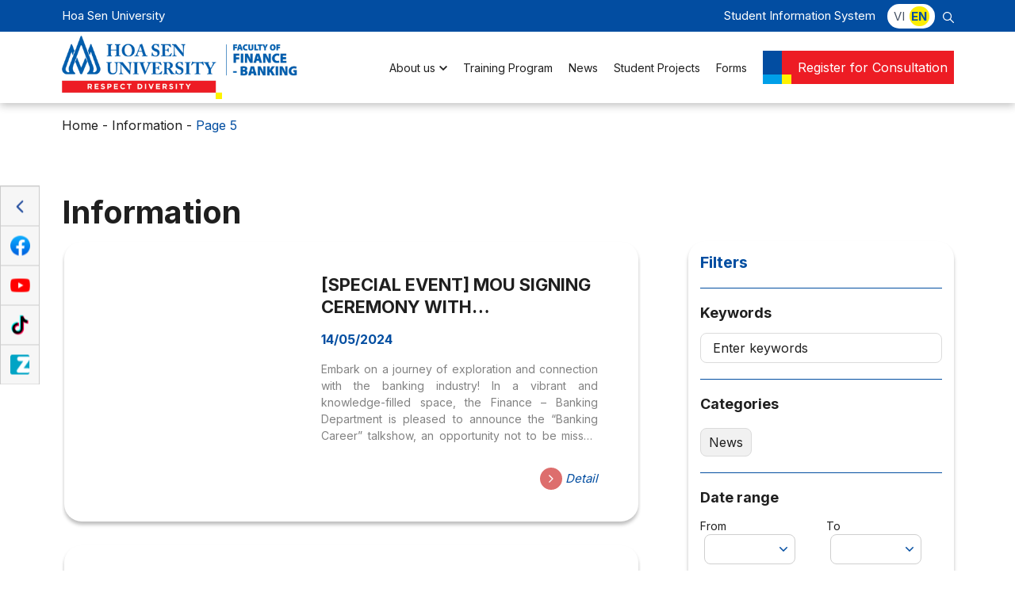

--- FILE ---
content_type: text/html; charset=UTF-8
request_url: https://www.hoasen.edu.vn/tcnh/en/international-cooperation-information/page/5/
body_size: 18727
content:
<!DOCTYPE html>
<html lang="en-GB" prefix="og: https://ogp.me/ns#">

<head>
	<title>Information - Faculty of Finance - Banking</title>
	<meta charset="UTF-8" />
	<meta name="viewport" content="width=device-width, user-scalable=yes">
	<!-- <meta name="viewport" content="width=device-width, initial-scale=1"> -->
    <link rel="stylesheet" href="https://www.hoasen.edu.vn/wp-content/themes/ru-hsu/style.css">
	<!--<link rel="stylesheet" href="https://www.hoasen.edu.vn/wp-content/themes/ru-hsu/assets/css/style-block-up-2025.css">-->
	<script src="https://www.hoasen.edu.vn/wp-content/themes/ru-hsu/assets/js/hsu-custom.js" id="hsu-custom-js"></script>
	
			<link rel="icon" href="https://www.hoasen.edu.vn/tcnh/wp-content/uploads/sites/23/2025/03/favicon-1.png" type="image/x-icon" />
		<link rel="shortcut icon" href="https://www.hoasen.edu.vn/tcnh/wp-content/uploads/sites/23/2025/03/favicon-1.png" type="image/x-icon" />
	
		<style>img:is([sizes="auto" i], [sizes^="auto," i]) { contain-intrinsic-size: 3000px 1500px }</style>
	
<!-- Search Engine Optimization by Rank Math - https://rankmath.com/ -->
<title>Information - Faculty of Finance - Banking</title>
<meta name="robots" content="index, follow, max-snippet:-1, max-video-preview:-1, max-image-preview:large"/>
<link rel="canonical" href="https://www.hoasen.edu.vn/tcnh/en/international-cooperation-information/page/5/" />
<link rel="prev" href="https://www.hoasen.edu.vn/tcnh/en/international-cooperation-information/page/4/" />
<link rel="next" href="https://www.hoasen.edu.vn/tcnh/en/international-cooperation-information/page/6/" />
<meta property="og:locale" content="en_GB" />
<meta property="og:type" content="article" />
<meta property="og:title" content="Information - Faculty of Finance - Banking" />
<meta property="og:url" content="https://www.hoasen.edu.vn/tcnh/en/international-cooperation-information/page/5/" />
<meta property="og:site_name" content="Faculty of Finance - Banking" />
<meta name="twitter:card" content="summary_large_image" />
<meta name="twitter:title" content="Information - Faculty of Finance - Banking" />
<meta name="twitter:label1" content="Posts" />
<meta name="twitter:data1" content="143" />
<script type="application/ld+json" class="rank-math-schema">{"@context":"https://schema.org","@graph":[{"@type":"Person","@id":"https://www.hoasen.edu.vn/tcnh/#person","name":"Khoa T\u00e0i ch\u00ednh Ng\u00e2n h\u00e0ng"},{"@type":"WebSite","@id":"https://www.hoasen.edu.vn/tcnh/#website","url":"https://www.hoasen.edu.vn/tcnh","name":"Khoa T\u00e0i ch\u00ednh Ng\u00e2n h\u00e0ng","publisher":{"@id":"https://www.hoasen.edu.vn/tcnh/#person"},"inLanguage":"en-GB"},{"@type":"BreadcrumbList","@id":"https://www.hoasen.edu.vn/tcnh/en/international-cooperation-information/page/5/#breadcrumb","itemListElement":[{"@type":"ListItem","position":"1","item":{"@id":"https://www.hoasen.edu.vn/tcnh/en/","name":"Home"}},{"@type":"ListItem","position":"2","item":{"@id":"https://www.hoasen.edu.vn/tcnh/en/international-cooperation-information/","name":"Information"}}]},{"@type":"CollectionPage","@id":"https://www.hoasen.edu.vn/tcnh/en/international-cooperation-information/page/5/#webpage","url":"https://www.hoasen.edu.vn/tcnh/en/international-cooperation-information/page/5/","name":"Information - Faculty of Finance - Banking","isPartOf":{"@id":"https://www.hoasen.edu.vn/tcnh/#website"},"inLanguage":"en-GB","breadcrumb":{"@id":"https://www.hoasen.edu.vn/tcnh/en/international-cooperation-information/page/5/#breadcrumb"}}]}</script>
<!-- /Rank Math WordPress SEO plugin -->

<link rel='dns-prefetch' href='//cdnjs.cloudflare.com' />
<link rel="alternate" type="application/rss+xml" title="Faculty of Finance - Banking &raquo; Information Category Feed" href="https://www.hoasen.edu.vn/tcnh/en/international-cooperation-information/feed/" />
<script>
window._wpemojiSettings = {"baseUrl":"https:\/\/s.w.org\/images\/core\/emoji\/16.0.1\/72x72\/","ext":".png","svgUrl":"https:\/\/s.w.org\/images\/core\/emoji\/16.0.1\/svg\/","svgExt":".svg","source":{"concatemoji":"https:\/\/www.hoasen.edu.vn\/tcnh\/wp-includes\/js\/wp-emoji-release.min.js?ver=f50672604b394c4d01405a1d1d8cc9d8"}};
/*! This file is auto-generated */
!function(s,n){var o,i,e;function c(e){try{var t={supportTests:e,timestamp:(new Date).valueOf()};sessionStorage.setItem(o,JSON.stringify(t))}catch(e){}}function p(e,t,n){e.clearRect(0,0,e.canvas.width,e.canvas.height),e.fillText(t,0,0);var t=new Uint32Array(e.getImageData(0,0,e.canvas.width,e.canvas.height).data),a=(e.clearRect(0,0,e.canvas.width,e.canvas.height),e.fillText(n,0,0),new Uint32Array(e.getImageData(0,0,e.canvas.width,e.canvas.height).data));return t.every(function(e,t){return e===a[t]})}function u(e,t){e.clearRect(0,0,e.canvas.width,e.canvas.height),e.fillText(t,0,0);for(var n=e.getImageData(16,16,1,1),a=0;a<n.data.length;a++)if(0!==n.data[a])return!1;return!0}function f(e,t,n,a){switch(t){case"flag":return n(e,"\ud83c\udff3\ufe0f\u200d\u26a7\ufe0f","\ud83c\udff3\ufe0f\u200b\u26a7\ufe0f")?!1:!n(e,"\ud83c\udde8\ud83c\uddf6","\ud83c\udde8\u200b\ud83c\uddf6")&&!n(e,"\ud83c\udff4\udb40\udc67\udb40\udc62\udb40\udc65\udb40\udc6e\udb40\udc67\udb40\udc7f","\ud83c\udff4\u200b\udb40\udc67\u200b\udb40\udc62\u200b\udb40\udc65\u200b\udb40\udc6e\u200b\udb40\udc67\u200b\udb40\udc7f");case"emoji":return!a(e,"\ud83e\udedf")}return!1}function g(e,t,n,a){var r="undefined"!=typeof WorkerGlobalScope&&self instanceof WorkerGlobalScope?new OffscreenCanvas(300,150):s.createElement("canvas"),o=r.getContext("2d",{willReadFrequently:!0}),i=(o.textBaseline="top",o.font="600 32px Arial",{});return e.forEach(function(e){i[e]=t(o,e,n,a)}),i}function t(e){var t=s.createElement("script");t.src=e,t.defer=!0,s.head.appendChild(t)}"undefined"!=typeof Promise&&(o="wpEmojiSettingsSupports",i=["flag","emoji"],n.supports={everything:!0,everythingExceptFlag:!0},e=new Promise(function(e){s.addEventListener("DOMContentLoaded",e,{once:!0})}),new Promise(function(t){var n=function(){try{var e=JSON.parse(sessionStorage.getItem(o));if("object"==typeof e&&"number"==typeof e.timestamp&&(new Date).valueOf()<e.timestamp+604800&&"object"==typeof e.supportTests)return e.supportTests}catch(e){}return null}();if(!n){if("undefined"!=typeof Worker&&"undefined"!=typeof OffscreenCanvas&&"undefined"!=typeof URL&&URL.createObjectURL&&"undefined"!=typeof Blob)try{var e="postMessage("+g.toString()+"("+[JSON.stringify(i),f.toString(),p.toString(),u.toString()].join(",")+"));",a=new Blob([e],{type:"text/javascript"}),r=new Worker(URL.createObjectURL(a),{name:"wpTestEmojiSupports"});return void(r.onmessage=function(e){c(n=e.data),r.terminate(),t(n)})}catch(e){}c(n=g(i,f,p,u))}t(n)}).then(function(e){for(var t in e)n.supports[t]=e[t],n.supports.everything=n.supports.everything&&n.supports[t],"flag"!==t&&(n.supports.everythingExceptFlag=n.supports.everythingExceptFlag&&n.supports[t]);n.supports.everythingExceptFlag=n.supports.everythingExceptFlag&&!n.supports.flag,n.DOMReady=!1,n.readyCallback=function(){n.DOMReady=!0}}).then(function(){return e}).then(function(){var e;n.supports.everything||(n.readyCallback(),(e=n.source||{}).concatemoji?t(e.concatemoji):e.wpemoji&&e.twemoji&&(t(e.twemoji),t(e.wpemoji)))}))}((window,document),window._wpemojiSettings);
</script>
<style id='wp-emoji-styles-inline-css'>

	img.wp-smiley, img.emoji {
		display: inline !important;
		border: none !important;
		box-shadow: none !important;
		height: 1em !important;
		width: 1em !important;
		margin: 0 0.07em !important;
		vertical-align: -0.1em !important;
		background: none !important;
		padding: 0 !important;
	}
</style>
<link rel='stylesheet' id='wp-block-library-css' href='https://www.hoasen.edu.vn/tcnh/wp-includes/css/dist/block-library/style.min.css?ver=f50672604b394c4d01405a1d1d8cc9d8' media='all' />
<style id='classic-theme-styles-inline-css'>
/*! This file is auto-generated */
.wp-block-button__link{color:#fff;background-color:#32373c;border-radius:9999px;box-shadow:none;text-decoration:none;padding:calc(.667em + 2px) calc(1.333em + 2px);font-size:1.125em}.wp-block-file__button{background:#32373c;color:#fff;text-decoration:none}
</style>
<style id='global-styles-inline-css'>
:root{--wp--preset--aspect-ratio--square: 1;--wp--preset--aspect-ratio--4-3: 4/3;--wp--preset--aspect-ratio--3-4: 3/4;--wp--preset--aspect-ratio--3-2: 3/2;--wp--preset--aspect-ratio--2-3: 2/3;--wp--preset--aspect-ratio--16-9: 16/9;--wp--preset--aspect-ratio--9-16: 9/16;--wp--preset--color--black: #000000;--wp--preset--color--cyan-bluish-gray: #abb8c3;--wp--preset--color--white: #ffffff;--wp--preset--color--pale-pink: #f78da7;--wp--preset--color--vivid-red: #cf2e2e;--wp--preset--color--luminous-vivid-orange: #ff6900;--wp--preset--color--luminous-vivid-amber: #fcb900;--wp--preset--color--light-green-cyan: #7bdcb5;--wp--preset--color--vivid-green-cyan: #00d084;--wp--preset--color--pale-cyan-blue: #8ed1fc;--wp--preset--color--vivid-cyan-blue: #0693e3;--wp--preset--color--vivid-purple: #9b51e0;--wp--preset--gradient--vivid-cyan-blue-to-vivid-purple: linear-gradient(135deg,rgba(6,147,227,1) 0%,rgb(155,81,224) 100%);--wp--preset--gradient--light-green-cyan-to-vivid-green-cyan: linear-gradient(135deg,rgb(122,220,180) 0%,rgb(0,208,130) 100%);--wp--preset--gradient--luminous-vivid-amber-to-luminous-vivid-orange: linear-gradient(135deg,rgba(252,185,0,1) 0%,rgba(255,105,0,1) 100%);--wp--preset--gradient--luminous-vivid-orange-to-vivid-red: linear-gradient(135deg,rgba(255,105,0,1) 0%,rgb(207,46,46) 100%);--wp--preset--gradient--very-light-gray-to-cyan-bluish-gray: linear-gradient(135deg,rgb(238,238,238) 0%,rgb(169,184,195) 100%);--wp--preset--gradient--cool-to-warm-spectrum: linear-gradient(135deg,rgb(74,234,220) 0%,rgb(151,120,209) 20%,rgb(207,42,186) 40%,rgb(238,44,130) 60%,rgb(251,105,98) 80%,rgb(254,248,76) 100%);--wp--preset--gradient--blush-light-purple: linear-gradient(135deg,rgb(255,206,236) 0%,rgb(152,150,240) 100%);--wp--preset--gradient--blush-bordeaux: linear-gradient(135deg,rgb(254,205,165) 0%,rgb(254,45,45) 50%,rgb(107,0,62) 100%);--wp--preset--gradient--luminous-dusk: linear-gradient(135deg,rgb(255,203,112) 0%,rgb(199,81,192) 50%,rgb(65,88,208) 100%);--wp--preset--gradient--pale-ocean: linear-gradient(135deg,rgb(255,245,203) 0%,rgb(182,227,212) 50%,rgb(51,167,181) 100%);--wp--preset--gradient--electric-grass: linear-gradient(135deg,rgb(202,248,128) 0%,rgb(113,206,126) 100%);--wp--preset--gradient--midnight: linear-gradient(135deg,rgb(2,3,129) 0%,rgb(40,116,252) 100%);--wp--preset--font-size--small: 13px;--wp--preset--font-size--medium: 20px;--wp--preset--font-size--large: 36px;--wp--preset--font-size--x-large: 42px;--wp--preset--spacing--20: 0.44rem;--wp--preset--spacing--30: 0.67rem;--wp--preset--spacing--40: 1rem;--wp--preset--spacing--50: 1.5rem;--wp--preset--spacing--60: 2.25rem;--wp--preset--spacing--70: 3.38rem;--wp--preset--spacing--80: 5.06rem;--wp--preset--shadow--natural: 6px 6px 9px rgba(0, 0, 0, 0.2);--wp--preset--shadow--deep: 12px 12px 50px rgba(0, 0, 0, 0.4);--wp--preset--shadow--sharp: 6px 6px 0px rgba(0, 0, 0, 0.2);--wp--preset--shadow--outlined: 6px 6px 0px -3px rgba(255, 255, 255, 1), 6px 6px rgba(0, 0, 0, 1);--wp--preset--shadow--crisp: 6px 6px 0px rgba(0, 0, 0, 1);}:where(.is-layout-flex){gap: 0.5em;}:where(.is-layout-grid){gap: 0.5em;}body .is-layout-flex{display: flex;}.is-layout-flex{flex-wrap: wrap;align-items: center;}.is-layout-flex > :is(*, div){margin: 0;}body .is-layout-grid{display: grid;}.is-layout-grid > :is(*, div){margin: 0;}:where(.wp-block-columns.is-layout-flex){gap: 2em;}:where(.wp-block-columns.is-layout-grid){gap: 2em;}:where(.wp-block-post-template.is-layout-flex){gap: 1.25em;}:where(.wp-block-post-template.is-layout-grid){gap: 1.25em;}.has-black-color{color: var(--wp--preset--color--black) !important;}.has-cyan-bluish-gray-color{color: var(--wp--preset--color--cyan-bluish-gray) !important;}.has-white-color{color: var(--wp--preset--color--white) !important;}.has-pale-pink-color{color: var(--wp--preset--color--pale-pink) !important;}.has-vivid-red-color{color: var(--wp--preset--color--vivid-red) !important;}.has-luminous-vivid-orange-color{color: var(--wp--preset--color--luminous-vivid-orange) !important;}.has-luminous-vivid-amber-color{color: var(--wp--preset--color--luminous-vivid-amber) !important;}.has-light-green-cyan-color{color: var(--wp--preset--color--light-green-cyan) !important;}.has-vivid-green-cyan-color{color: var(--wp--preset--color--vivid-green-cyan) !important;}.has-pale-cyan-blue-color{color: var(--wp--preset--color--pale-cyan-blue) !important;}.has-vivid-cyan-blue-color{color: var(--wp--preset--color--vivid-cyan-blue) !important;}.has-vivid-purple-color{color: var(--wp--preset--color--vivid-purple) !important;}.has-black-background-color{background-color: var(--wp--preset--color--black) !important;}.has-cyan-bluish-gray-background-color{background-color: var(--wp--preset--color--cyan-bluish-gray) !important;}.has-white-background-color{background-color: var(--wp--preset--color--white) !important;}.has-pale-pink-background-color{background-color: var(--wp--preset--color--pale-pink) !important;}.has-vivid-red-background-color{background-color: var(--wp--preset--color--vivid-red) !important;}.has-luminous-vivid-orange-background-color{background-color: var(--wp--preset--color--luminous-vivid-orange) !important;}.has-luminous-vivid-amber-background-color{background-color: var(--wp--preset--color--luminous-vivid-amber) !important;}.has-light-green-cyan-background-color{background-color: var(--wp--preset--color--light-green-cyan) !important;}.has-vivid-green-cyan-background-color{background-color: var(--wp--preset--color--vivid-green-cyan) !important;}.has-pale-cyan-blue-background-color{background-color: var(--wp--preset--color--pale-cyan-blue) !important;}.has-vivid-cyan-blue-background-color{background-color: var(--wp--preset--color--vivid-cyan-blue) !important;}.has-vivid-purple-background-color{background-color: var(--wp--preset--color--vivid-purple) !important;}.has-black-border-color{border-color: var(--wp--preset--color--black) !important;}.has-cyan-bluish-gray-border-color{border-color: var(--wp--preset--color--cyan-bluish-gray) !important;}.has-white-border-color{border-color: var(--wp--preset--color--white) !important;}.has-pale-pink-border-color{border-color: var(--wp--preset--color--pale-pink) !important;}.has-vivid-red-border-color{border-color: var(--wp--preset--color--vivid-red) !important;}.has-luminous-vivid-orange-border-color{border-color: var(--wp--preset--color--luminous-vivid-orange) !important;}.has-luminous-vivid-amber-border-color{border-color: var(--wp--preset--color--luminous-vivid-amber) !important;}.has-light-green-cyan-border-color{border-color: var(--wp--preset--color--light-green-cyan) !important;}.has-vivid-green-cyan-border-color{border-color: var(--wp--preset--color--vivid-green-cyan) !important;}.has-pale-cyan-blue-border-color{border-color: var(--wp--preset--color--pale-cyan-blue) !important;}.has-vivid-cyan-blue-border-color{border-color: var(--wp--preset--color--vivid-cyan-blue) !important;}.has-vivid-purple-border-color{border-color: var(--wp--preset--color--vivid-purple) !important;}.has-vivid-cyan-blue-to-vivid-purple-gradient-background{background: var(--wp--preset--gradient--vivid-cyan-blue-to-vivid-purple) !important;}.has-light-green-cyan-to-vivid-green-cyan-gradient-background{background: var(--wp--preset--gradient--light-green-cyan-to-vivid-green-cyan) !important;}.has-luminous-vivid-amber-to-luminous-vivid-orange-gradient-background{background: var(--wp--preset--gradient--luminous-vivid-amber-to-luminous-vivid-orange) !important;}.has-luminous-vivid-orange-to-vivid-red-gradient-background{background: var(--wp--preset--gradient--luminous-vivid-orange-to-vivid-red) !important;}.has-very-light-gray-to-cyan-bluish-gray-gradient-background{background: var(--wp--preset--gradient--very-light-gray-to-cyan-bluish-gray) !important;}.has-cool-to-warm-spectrum-gradient-background{background: var(--wp--preset--gradient--cool-to-warm-spectrum) !important;}.has-blush-light-purple-gradient-background{background: var(--wp--preset--gradient--blush-light-purple) !important;}.has-blush-bordeaux-gradient-background{background: var(--wp--preset--gradient--blush-bordeaux) !important;}.has-luminous-dusk-gradient-background{background: var(--wp--preset--gradient--luminous-dusk) !important;}.has-pale-ocean-gradient-background{background: var(--wp--preset--gradient--pale-ocean) !important;}.has-electric-grass-gradient-background{background: var(--wp--preset--gradient--electric-grass) !important;}.has-midnight-gradient-background{background: var(--wp--preset--gradient--midnight) !important;}.has-small-font-size{font-size: var(--wp--preset--font-size--small) !important;}.has-medium-font-size{font-size: var(--wp--preset--font-size--medium) !important;}.has-large-font-size{font-size: var(--wp--preset--font-size--large) !important;}.has-x-large-font-size{font-size: var(--wp--preset--font-size--x-large) !important;}
:where(.wp-block-post-template.is-layout-flex){gap: 1.25em;}:where(.wp-block-post-template.is-layout-grid){gap: 1.25em;}
:where(.wp-block-columns.is-layout-flex){gap: 2em;}:where(.wp-block-columns.is-layout-grid){gap: 2em;}
:root :where(.wp-block-pullquote){font-size: 1.5em;line-height: 1.6;}
</style>
<link rel='stylesheet' id='contact-form-7-css' href='https://www.hoasen.edu.vn/tcnh/wp-content/plugins/contact-form-7/includes/css/styles.css?ver=5.8.2' media='all' />
<style id='contact-form-7-inline-css'>
.wpcf7 .wpcf7-recaptcha iframe {margin-bottom: 0;}.wpcf7 .wpcf7-recaptcha[data-align="center"] > div {margin: 0 auto;}.wpcf7 .wpcf7-recaptcha[data-align="right"] > div {margin: 0 0 0 auto;}
</style>
<link rel='stylesheet' id='login-with-google-css' href='https://www.hoasen.edu.vn/tcnh/wp-content/plugins/login-with-google/assets/build/css/login.css?ver=1723859012' media='all' />
<link rel='stylesheet' id='bst-reboot-css' href='https://www.hoasen.edu.vn/tcnh/wp-content/themes/ru-hsu/assets/lib/bootstrap/5.0.1/bootstrap-reboot.min.css?ver=5.0.1' media='all' />
<link rel='stylesheet' id='bst-util-css' href='https://www.hoasen.edu.vn/tcnh/wp-content/themes/ru-hsu/assets/lib/bootstrap/5.0.1/bootstrap-utilities.min.css?ver=5.0.1' media='all' />
<link rel='stylesheet' id='bst-grid-css' href='https://www.hoasen.edu.vn/tcnh/wp-content/themes/ru-hsu/assets/lib/bootstrap/5.0.1/bootstrap-grid.min.css?ver=5.0.1' media='all' />
<link rel='stylesheet' id='swiper-css' href='https://www.hoasen.edu.vn/tcnh/wp-content/themes/ru-hsu/assets/lib/swiper/6.3.4/swiper-bundle.min.css?ver=6.3.4' media='all' />
<link rel='stylesheet' id='fancybox-css' href='https://www.hoasen.edu.vn/tcnh/wp-content/themes/ru-hsu/assets/lib/fancybox/jquery.fancybox.min.css?ver=3.5.7' media='all' />
<link rel='stylesheet' id='dtp-css' href='https://www.hoasen.edu.vn/tcnh/wp-content/themes/ru-hsu/assets/lib/datetimepicker/jquery.datetimepicker.min.css?ver=1.3.4' media='all' />
<link rel='stylesheet' id='splide-css' href='https://www.hoasen.edu.vn/tcnh/wp-content/themes/ru-hsu/assets/lib/splide/4.1.3/css/splide.min.css?ver=4.1.3' media='all' />
<link rel='stylesheet' id='aos-css' href='https://www.hoasen.edu.vn/tcnh/wp-content/themes/ru-hsu/assets/lib/aos/aos.css?ver=1.0.1.4' media='all' />
<link rel='stylesheet' id='hsu-css' href='https://www.hoasen.edu.vn/tcnh/wp-content/themes/ru-hsu/assets/css/style.min.css?ver=2024.06.13' media='all' />
<link rel='stylesheet' id='custom-css' href='https://www.hoasen.edu.vn/tcnh/wp-content/themes/ru-hsu/assets/css/custom.min.css?ver=2024.03.26' media='all' />
<link rel='stylesheet' id='hsu-lookup-css' href='https://www.hoasen.edu.vn/tcnh/wp-content/themes/ru-hsu/assets/css/lookup.css' media='all' />
<link rel='stylesheet' id='cf7cf-style-css' href='https://www.hoasen.edu.vn/tcnh/wp-content/plugins/cf7-conditional-fields/style.css?ver=2.4.10' media='all' />
<script src="https://www.hoasen.edu.vn/tcnh/wp-content/themes/ru-hsu/assets/lib/jquery/jquery-3.6.0.min.js?ver=3.6.0" id="jquery-js"></script>
<link rel="https://api.w.org/" href="https://www.hoasen.edu.vn/tcnh/wp-json/" /><link rel="alternate" title="JSON" type="application/json" href="https://www.hoasen.edu.vn/tcnh/wp-json/wp/v2/categories/54" /><script id="google_gtagjs" src="https://www.googletagmanager.com/gtag/js?id=G-NHCRP73X76" async></script>
<script id="google_gtagjs-inline">
window.dataLayer = window.dataLayer || [];function gtag(){dataLayer.push(arguments);}gtag('js', new Date());gtag('config', 'G-NHCRP73X76', {} );
</script>
		<style id="wp-custom-css">
			
/*********Footer************/
.vc-contact.position-relative {
    display: none;
}
div#widFbWidget {
    display: none;
}
.vc-footer__col.col-12.col-md-5.col-lg-5.col-xl-2.col-xxl-3 .row {
    display: grid;
    grid-template-columns: 48% 48%;
	gap: 25px;
}
.row.vc-footer__row {
    margin-top: 100px;
}
footer#jsFooter {
    position: relative;
}
a.vc-footer__logo.d-none.d-xl-inline-block.mb-3 {
    position: absolute;
    top: 50px;
}
.row.vc-footer__row {
    margin-top: 100px;
    border-top: 1px solid #2564AC;
    padding-top: 20px;
}
.vc-footer__hotline {
    background: unset;
    color: #fff;
    font-size: 1.3rem;
    margin-bottom: 10px;
    padding: unset;
}
.vc-footer__hotline svg, .vc-footer__info svg {
    display: none;
}
.vc-footer__hotline a {
    font-size: 1.3rem;
    font-weight: 100;
}
.vc-footer__info{
    magrin-bottom: 5px
}
.vc-footer__col.col-12.col-md-5.col-lg-5.col-xl-2.col-xxl-3 {
    width: 35%;
}
.vc-footer__col.col-12.col-md-9.col-lg-9.col-xl-6.col-xxl-6 {
    width: 40%;
}
.vc-footer__col.col-12.col-md-5.col-lg-5.col-xl-2.col-xxl-3 .vc-footer__info {
    width: max-content;
}
#faculty-accordion .vc-accor__item {
    box-shadow: unset;
    border-bottom: 1px solid #EFEEEF;
    border-radius: unset;
}
#faculty-accordion .vc-accor__item input:checked+.vc-accor__label {
    border: unset;
    padding: unset;
}
	#followHSU img {
    width: 25px;
}
	div#followHSU {
    display: flex !important;
	flex-direction: column;
    gap: 8px;
}
	div#followHSU a {
    color: white;
    display: flex;
    width: 150px;
    gap: 12px;
}
	nav.vc-footer__img.d-flex.flex-wrap.justify-content-between.align-items-center {
    align-content: flex-start !important;
}
	.vc-footer__col.col-12.col-md-7.col-lg-7.col-xl-3 {
    display: flex;
}
	.footet_faculty {
    display: block !important;
}
/************radius*************/

element.style {
}
.carousel-dots button {
    width: 12px;
    height: 12px;
    margin: 5px;
    border-radius: 50%;
    -webkit-border-radius: 50%;
    -khtml-border-radius: 50%;
    -moz-border-radius: 50%;
    -ms-border-radius: 50%;
    border: none;
    background-color: #D9D9D9;
    cursor: pointer;
    display: inline-block;
}
.carousel-dots button, .carouselStaff-dots button {
    border-radius: 100% !important;
    -webkit-border-radius: 100% !important;
    -khtml-border-radius: 100% !important;
    -moz-border-radius: 100% !important;
    -ms-border-radius: 100% !important;
    display: inline-block !important;
}		</style>
		
	<!-- Output embed code -->
				<!-- Google Tag Manager -->
			<script>(function(w,d,s,l,i){w[l]=w[l]||[];w[l].push({'gtm.start':new Date().getTime(),event:'gtm.js'});var f=d.getElementsByTagName(s)[0],j=d.createElement(s),dl=l!='dataLayer'?'&l='+l:'';j.async=true;j.src='https://www.googletagmanager.com/gtm.js?id='+i+dl;f.parentNode.insertBefore(j,f);})(window,document,'script','dataLayer','GTM-NNFZ5GC');</script>
			<!-- End Google Tag Manager -->
			<link rel="stylesheet" href="https://www.hoasen.edu.vn/wp-content/themes/ru-hsu/assets/faculty/style.css">
<script src="https://www.hoasen.edu.vn/wp-content/themes/ru-hsu/assets/faculty/custom.js" id="jquery-js"></script>

<!-- Messenger Plugin chat Code -->
    <div id="fb-root"></div>

    <!-- Your Plugin chat code -->
    <div id="fb-customer-chat" class="fb-customerchat">
    </div>

    <script>
      var chatbox = document.getElementById('fb-customer-chat');
      chatbox.setAttribute("page_id", "306277426062124");
      chatbox.setAttribute("attribution", "biz_inbox");
    </script>

    <!-- Your SDK code -->
    <script>
      window.fbAsyncInit = function() {
        FB.init({
          xfbml            : true,
          version          : 'v16.0'
        });
      };

      (function(d, s, id) {
        var js, fjs = d.getElementsByTagName(s)[0];
        if (d.getElementById(id)) return;
        js = d.createElement(s); js.id = id;
        js.src = 'https://connect.facebook.net/vi_VN/sdk/xfbml.customerchat.js';
        fjs.parentNode.insertBefore(js, fjs);
      }(document, 'script', 'facebook-jssdk'));
    </script>


<script>!function(s,u,b,i,z){var o,t,r,y;s[i]||(s._sbzaccid=z,s[i]=function(){s[i].q.push(arguments)},s[i].q=[],s[i]("setAccount",z),r=["widget.subiz.net","storage.googleapis"+(t=".com"),"app.sbz.workers.dev",i+"a"+(o=function(k,t){var n=t<=6?5:o(k,t-1)+o(k,t-3);return k!==t?n:n.toString(32)})(20,20)+t,i+"b"+o(30,30)+t,i+"c"+o(40,40)+t],(y=function(k){var t,n;s._subiz_init_2094850928430||r[k]&&(t=u.createElement(b),n=u.getElementsByTagName(b)[0],t.async=1,t.src="https://"+r[k]+"/sbz/app.js?accid="+z,n.parentNode.insertBefore(t,n),setTimeout(y,2e3,k+1))})(0))}(window,document,"script","subiz", "acshaomzfkhqtwlxmtfo")</script>
</head>

<body data-rsssl=1 class="archive paged category category-international-cooperation-information category-54 wp-embed-responsive paged-5 category-paged-5 wp-theme-ru-hsu vl-body">
	<!-- Output embed code -->
				<!-- Google Tag Manager (noscript) -->
			<noscript><iframe src="https://www.googletagmanager.com/ns.html?id=GTM-NNFZ5GC" height="0" width="0" style="display:none;visibility:hidden"></iframe></noscript>
			<!-- End Google Tag Manager (noscript) -->
			
	<!-- ================================================== -->
	<!-- HEADER -->
	<!-- ================================================== -->
	<header class="vc-header position-fixed" id="jsHeader">
		<div class="vc-top d-none d-xl-block">
			<div class="container vc-header__container">
				<div class="vc-top__row row">
											<div class="vc-top__col col-12 col-md-4 col-lg-4 col-xl-4 col-xxl-4">
							<div class="vc-top__note d-flex align-items-center">Hoa Sen University</div>
						</div>
					
					<div class="vc-top__col col-12 col-md-8 col-lg-8 col-xl-8 col-xxl-8">
						<div class="vc-top__box d-flex align-items-center justify-content-end">
																<nav class="vc-top__nav">
																																	<a href="http://htttsv.hoasen.edu.vn/" class="d-inline-block position-relative" target="_blank">Student Information System</a>
																														</nav>
																		<div class="vc-top__switch d-inline-flex">
																					<a lang="vi" hreflang="vi" href="https://www.hoasen.edu.vn/tcnh/collaboration-information/" class="d-inline-flex align-items-center justify-content-center">VI</a>
																					<a lang="en-GB" hreflang="en-GB" href="https://www.hoasen.edu.vn/tcnh/en/international-cooperation-information/" class="d-inline-flex align-items-center justify-content-center current">EN</a>
																			</div>
															
							<span class="vc-top__search jsCallPopup" data-popup="mdlSearch">
								<svg class="vc-icon"><use xlink:href="https://www.hoasen.edu.vn/tcnh/wp-content/themes/ru-hsu/assets/img/icons.svg#i-search" /></svg>
							</span>
						</div>
					</div>
				</div>
			</div>
		</div>

		<div class="container position-relative">
						
			<nav class="vc-header__nav d-flex align-items-center justify-content-between">
				<div class="vc-header__logo d-none d-xl-inline-flex align-items-center justify-content-start">
																			<a class="d-inline-block" href="https://www.hoasen.edu.vn/en/">
									<img class="logo-h"style="max-height: 80px;" src="https://www.hoasen.edu.vn/tcnh/wp-content/uploads/sites/23/2025/03/LOGO-DL-B-ENG-1.png" alt="">
									<img class="logo-white-h" style="display: none; max-height: 56px;" src="https://www.hoasen.edu.vn/tcnh/wp-content/uploads/sites/23/2025/03/Logo-HSU-Neg-ENG.png" alt="">
								</a>
																																			<a class="d-inline-block" href="https://www.hoasen.edu.vn/tcnh/en">
							<img style="max-height: 80px;" src="https://www.hoasen.edu.vn/tcnh/wp-content/uploads/sites/23/2025/03/TCNH-B-ENG.png" alt="">
				
						</a>
									</div>

				<ul id="menu-header-menu-en" class="d-flex justify-content-end"><li id="menu-item-4929" class="menu-item menu-item-type-post_type menu-item-object-page menu-item-has-children menu-item-4929"><a href="https://www.hoasen.edu.vn/tcnh/en/gioi-thieu-2/" class="expand">About us<svg class="vc-icon ml-2"><use xlink:href="https://www.hoasen.edu.vn/tcnh/wp-content/themes/ru-hsu/assets/img/icons.svg#i-arrow-down"></use></svg></a>
<ul>
	<li id="menu-item-4932" class="menu-item menu-item-type-post_type menu-item-object-page menu-item-4932"><a href="https://www.hoasen.edu.vn/tcnh/en/gioi-thieu-2/tong-quan/">Overview</a>
	</li>
	<li id="menu-item-4931" class="menu-item menu-item-type-post_type menu-item-object-page menu-item-4931"><a href="https://www.hoasen.edu.vn/tcnh/en/gioi-thieu-2/doi-ngu-nhan-su/">Lecturers &amp; Staffs</a>
	</li>
	<li id="menu-item-4930" class="menu-item menu-item-type-post_type menu-item-object-page menu-item-4930"><a href="https://www.hoasen.edu.vn/tcnh/en/gioi-thieu-2/kiem-dinh-quoc-te/">International Accreditation</a>
	</li>
</ul>

</li>
<li id="menu-item-4928" class="menu-item menu-item-type-post_type menu-item-object-page menu-item-4928"><a href="https://www.hoasen.edu.vn/tcnh/en/dao-tao-2/">Training Program</a>
</li>
<li id="menu-item-4927" class="menu-item menu-item-type-post_type menu-item-object-page menu-item-4927"><a href="https://www.hoasen.edu.vn/tcnh/en/news/">News</a>
</li>
<li id="menu-item-4926" class="menu-item menu-item-type-post_type menu-item-object-page menu-item-4926"><a href="https://www.hoasen.edu.vn/tcnh/en/de-an-sinh-vien-2/">Student Projects</a>
</li>
<li id="menu-item-4925" class="menu-item menu-item-type-post_type menu-item-object-page menu-item-4925"><a href="https://www.hoasen.edu.vn/tcnh/en/bieu-mau-2/">Forms</a>
</li>
<li id="menu-item-4933" class="menu-item menu-item-type-custom menu-item-object-custom menu-item-4933"><a href="#"><div id="btnHP" class="custom-button-with-icon header faculty"><span>Register for Consultation</span></div></a>
</li>
</ul>			</nav>

					</div>
	</header>

	<div class="vc-header__logo d-inline-flex d-xl-none align-items-center justify-content-center">
					<a class="d-inline-block" href="https://www.hoasen.edu.vn/">
				<img class="logo-h" width="94" height="40" src="https://www.hoasen.edu.vn/tcnh/wp-content/uploads/sites/23/2025/03/LOGO-DL-B-ENG-1.png" alt="">
				<img width="94" height="40" class="logo-white-h" style="display: none;" src="https://www.hoasen.edu.vn/tcnh/wp-content/uploads/sites/23/2025/03/Logo-HSU-Neg-ENG.png" alt="">
			</a>
							<a class="d-inline-block" href="https://www.hoasen.edu.vn/tcnh/en">
				<img style="max-height: 80px;" src="https://www.hoasen.edu.vn/tcnh/wp-content/uploads/sites/23/2025/03/TCNH-B-ENG.png" alt="">
	
			</a>
			</div>

	<span class="vc-header__nav-btn jsNavBtn"></span>

	<span class="vc-header__search d-inline-block d-xl-none position-fixed jsCallPopup" data-popup="mdlSearch">
		<svg class="vc-icon"><use xlink:href="https://www.hoasen.edu.vn/tcnh/wp-content/themes/ru-hsu/assets/img/icons.svg#i-search" /></svg>
	</span>
	
	
	<nav class="vc-header__nav sp jsNav">
					<a href="https://www.hoasen.edu.vn/tcnh/en" class="vc-header__nav-logo position-absolute d-inline-block">
				<img src="https://www.hoasen.edu.vn/tcnh/wp-content/uploads/sites/23/2025/03/Logo-HSU-Neg-ENG.png" alt="">
			</a>
		
					<div class="vc-top__switch position-absolute d-inline-flex">
									<a lang="vi" hreflang="vi" href="https://www.hoasen.edu.vn/tcnh/collaboration-information/" class="d-inline-flex align-items-center justify-content-center">VI</a>
									<a lang="en-GB" hreflang="en-GB" href="https://www.hoasen.edu.vn/tcnh/en/international-cooperation-information/" class="d-inline-flex align-items-center justify-content-center current">EN</a>
							</div>
		
		<ul id="menu-header-menu-en-1" class="menu"><li class="menu-item menu-item-type-post_type menu-item-object-page menu-item-has-children menu-item-4929"><a href="https://www.hoasen.edu.vn/tcnh/en/gioi-thieu-2/">About us<i class="vc-nav__expand jsExpand"></i></a>
<ul class="sub-menu">
	<li class="menu-item menu-item-type-post_type menu-item-object-page menu-item-4932"><a href="https://www.hoasen.edu.vn/tcnh/en/gioi-thieu-2/tong-quan/">Overview</a></li>
	<li class="menu-item menu-item-type-post_type menu-item-object-page menu-item-4931"><a href="https://www.hoasen.edu.vn/tcnh/en/gioi-thieu-2/doi-ngu-nhan-su/">Lecturers &amp; Staffs</a></li>
	<li class="menu-item menu-item-type-post_type menu-item-object-page menu-item-4930"><a href="https://www.hoasen.edu.vn/tcnh/en/gioi-thieu-2/kiem-dinh-quoc-te/">International Accreditation</a></li>
</ul>
</li>
<li class="menu-item menu-item-type-post_type menu-item-object-page menu-item-4928"><a href="https://www.hoasen.edu.vn/tcnh/en/dao-tao-2/">Training Program</a></li>
<li class="menu-item menu-item-type-post_type menu-item-object-page menu-item-4927"><a href="https://www.hoasen.edu.vn/tcnh/en/news/">News</a></li>
<li class="menu-item menu-item-type-post_type menu-item-object-page menu-item-4926"><a href="https://www.hoasen.edu.vn/tcnh/en/de-an-sinh-vien-2/">Student Projects</a></li>
<li class="menu-item menu-item-type-post_type menu-item-object-page menu-item-4925"><a href="https://www.hoasen.edu.vn/tcnh/en/bieu-mau-2/">Forms</a></li>
<li class="menu-item menu-item-type-custom menu-item-object-custom menu-item-4933"><a href="#"><div id="btnHP" class="custom-button-with-icon header faculty"><span>Register for Consultation</span></div></a></li>
</ul>	</nav>
	

<!-- ================================================== -->
<!-- BANNER -->
<!-- ================================================== -->


<div class="container">
	
	<div class="vc-breadcrumb">
		<span class="">
			<span>
				<nav aria-label="breadcrumbs" class="rank-math-breadcrumb"><p><a href="https://www.hoasen.edu.vn/tcnh/en/">Home</a><span class="separator"> - </span><a href="https://www.hoasen.edu.vn/tcnh/en/international-cooperation-information/">Information</a><span class="separator"> - </span><span class="last">Page 5</span></p></nav>			</span>
		</span>
	</div>

			<h1 class="vc-headline--border-center position-relative d-inline-block">Information</h1>

		
		<div class="vl-row row">
			<div id="jsPosts" class="col-12 col-md-12 col-lg-8 col-xl-8 col-xxl-8">
														<div class="vc-card--post">
						
<div class="vc-card__item d-block">
	<div class="row">
		<div class="col-12 col-md-6 col-lg-5 col-xl-5 col-xxl-5">
			<a href="https://www.hoasen.edu.vn/tcnh/en/special-event-mou-signing-ceremony-with-scholarship-award-ceremony-and-banking-career-talkshow/" class="vc-card__avatar d-inline-block position-relative">
				<img class="position-absolute jsLazy" src="https://www.hoasen.edu.vn/tcnh/wp-content/themes/ru-hsu/assets/img/pro/common/img-lazy.png" data-src="https://www.hoasen.edu.vn/tcnh/wp-content/uploads/sites/23/2024/07/441527284_990353836424145_25441643344639061_n-1-768x432.jpg" alt="">			</a>
		</div>
		<div class="col-12 col-md-6 col-lg-7 col-xl-7 col-xxl-7">
			<div class="vc-card__info">
				<a href="https://www.hoasen.edu.vn/tcnh/en/special-event-mou-signing-ceremony-with-scholarship-award-ceremony-and-banking-career-talkshow/" class="vc-card__ttl fw-bold jsDot" title="[SPECIAL EVENT] MOU SIGNING CEREMONY WITH SCHOLARSHIP AWARD CEREMONY AND BANKING CAREER TALKSHOW" data-line="2">[SPECIAL EVENT] MOU SIGNING CEREMONY WITH SCHOLARSHIP AWARD CEREMONY AND BANKING CAREER TALKSHOW</a>
									<div class="vc-card__date">14/05/2024</div>
								<div class="vc-card__txt jsDot" data-line="5">Embark on a journey of exploration and connection with the banking industry! In a vibrant and knowledge-filled space, the Finance &#8211; Banking Department is pleased to announce the &#8220;Banking Career&#8221; talkshow, an opportunity not to be missed for you to discover and understand more about this field. Time: 10:00 to 12:30, Tuesday, 21/05/2024 Venue: Room 204, 2nd Floor, Nguyen Van Trang Headquarters Event content: With the participation of speakers: Ms. Tran Nguyen Hoang Hoa &#8211; Director of Card Business &#8211; Personal Banking Division. Ms. Nguyen Thi Thu Thuy &#8211; Deputy Director in charge of Human Resource Development Center. At this...</div>
				<div class="text-end">
					<a href="https://www.hoasen.edu.vn/tcnh/en/special-event-mou-signing-ceremony-with-scholarship-award-ceremony-and-banking-career-talkshow/" class="vc-card__readmore fst-italic d-inline-block">
						<span class="d-inline-flex align-items-center justify-content-center">
							<svg class="vc-icon"><use xlink:href="https://www.hoasen.edu.vn/tcnh/wp-content/themes/ru-hsu/assets/img/icons.svg#i-arrow-right" /></svg>
						</span> Detail					</a>
				</div>
			</div>
		</div>
	</div>
</div>
<div class="vc-card__item d-block">
	<div class="row">
		<div class="col-12 col-md-6 col-lg-5 col-xl-5 col-xxl-5">
			<a href="https://www.hoasen.edu.vn/tcnh/en/finals-of-the-one-day-chief-accountant-competition-2024/" class="vc-card__avatar d-inline-block position-relative">
				<img class="position-absolute jsLazy" src="https://www.hoasen.edu.vn/tcnh/wp-content/themes/ru-hsu/assets/img/pro/common/img-lazy.png" data-src="https://www.hoasen.edu.vn/tcnh/wp-content/uploads/sites/23/2024/07/441060555_974912447968284_2123003903842864438_n-1-768x432.jpg" alt="">			</a>
		</div>
		<div class="col-12 col-md-6 col-lg-7 col-xl-7 col-xxl-7">
			<div class="vc-card__info">
				<a href="https://www.hoasen.edu.vn/tcnh/en/finals-of-the-one-day-chief-accountant-competition-2024/" class="vc-card__ttl fw-bold jsDot" title="FINALS OF THE ONE-DAY CHIEF ACCOUNTANT COMPETITION &#8211; 2024" data-line="2">FINALS OF THE ONE-DAY CHIEF ACCOUNTANT COMPETITION &#8211; 2024</a>
									<div class="vc-card__date">07/05/2024</div>
								<div class="vc-card__txt jsDot" data-line="5">Dear students. So the journey of the One-Day Chief Accountant Competition is coming to an end. After nearly a month with 2 intense rounds of competition and the participation of nearly 350 contestants from 35 universities nationwide, each carrying the desire to conquer the glorious cup. Throughout the competition, the contestants have continuously made efforts, demonstrating their talents and abilities. And surpassing hundreds of strong opponents, the Top 5 outstanding teams are ready to enter the epic battle in the finals of the one-day chief accountant competition. The exciting competition, the contestants will present their team&#8217;s views to the Board...</div>
				<div class="text-end">
					<a href="https://www.hoasen.edu.vn/tcnh/en/finals-of-the-one-day-chief-accountant-competition-2024/" class="vc-card__readmore fst-italic d-inline-block">
						<span class="d-inline-flex align-items-center justify-content-center">
							<svg class="vc-icon"><use xlink:href="https://www.hoasen.edu.vn/tcnh/wp-content/themes/ru-hsu/assets/img/icons.svg#i-arrow-right" /></svg>
						</span> Detail					</a>
				</div>
			</div>
		</div>
	</div>
</div>
<div class="vc-card__item d-block">
	<div class="row">
		<div class="col-12 col-md-6 col-lg-5 col-xl-5 col-xxl-5">
			<a href="https://www.hoasen.edu.vn/tcnh/en/register-for-admission-3/" class="vc-card__avatar d-inline-block position-relative">
				<img class="position-absolute jsLazy" src="https://www.hoasen.edu.vn/tcnh/wp-content/themes/ru-hsu/assets/img/pro/common/img-lazy.png" data-src="https://www.hoasen.edu.vn/tcnh/wp-content/uploads/sites/23/2024/07/441040978_971526848306844_3706800523253639351_n.jpg" alt="">			</a>
		</div>
		<div class="col-12 col-md-6 col-lg-7 col-xl-7 col-xxl-7">
			<div class="vc-card__info">
				<a href="https://www.hoasen.edu.vn/tcnh/en/register-for-admission-3/" class="vc-card__ttl fw-bold jsDot" title="Register for admission" data-line="2">Register for admission</a>
									<div class="vc-card__date">06/05/2024</div>
								<div class="vc-card__txt jsDot" data-line="5">Register for admission now at: https://xettuyen.hoasen.edu.vn/ Faculty of Finance and BankingWebsite: https://www.hoasen.edu.vn/tcnh/Email: Khoatcnh@hoasen.edu.vn</div>
				<div class="text-end">
					<a href="https://www.hoasen.edu.vn/tcnh/en/register-for-admission-3/" class="vc-card__readmore fst-italic d-inline-block">
						<span class="d-inline-flex align-items-center justify-content-center">
							<svg class="vc-icon"><use xlink:href="https://www.hoasen.edu.vn/tcnh/wp-content/themes/ru-hsu/assets/img/icons.svg#i-arrow-right" /></svg>
						</span> Detail					</a>
				</div>
			</div>
		</div>
	</div>
</div>
<div class="vc-card__item d-block">
	<div class="row">
		<div class="col-12 col-md-6 col-lg-5 col-xl-5 col-xxl-5">
			<a href="https://www.hoasen.edu.vn/tcnh/en/field-trip-2024-2/" class="vc-card__avatar d-inline-block position-relative">
				<img class="position-absolute jsLazy" src="https://www.hoasen.edu.vn/tcnh/wp-content/themes/ru-hsu/assets/img/pro/common/img-lazy.png" data-src="https://www.hoasen.edu.vn/tcnh/wp-content/uploads/sites/23/2024/07/440957027_972393178220211_4407851710011430649_n-1.jpg" alt="">			</a>
		</div>
		<div class="col-12 col-md-6 col-lg-7 col-xl-7 col-xxl-7">
			<div class="vc-card__info">
				<a href="https://www.hoasen.edu.vn/tcnh/en/field-trip-2024-2/" class="vc-card__ttl fw-bold jsDot" title="FIELD TRIP 2024" data-line="2">FIELD TRIP 2024</a>
									<div class="vc-card__date">04/05/2024</div>
								<div class="vc-card__txt jsDot" data-line="5">FIELD TRIP 2024 is back! This is a trip to explore and learn about the business environment as well as to seek internship and job opportunities after graduation. This trip is a special gift for the outstanding candidates who have earned a ticket to the final round of the Chief Accountant for a Day 2024 competition. Are you curious about the company we will visit on this year&#8217;s Field Trip? Without keeping you waiting, AAC will reveal that it is the Vietnam Australia Auditing Company &#8211; the sponsor of the Chief Accountant for a Day 2024 competition. With this spiritual...</div>
				<div class="text-end">
					<a href="https://www.hoasen.edu.vn/tcnh/en/field-trip-2024-2/" class="vc-card__readmore fst-italic d-inline-block">
						<span class="d-inline-flex align-items-center justify-content-center">
							<svg class="vc-icon"><use xlink:href="https://www.hoasen.edu.vn/tcnh/wp-content/themes/ru-hsu/assets/img/icons.svg#i-arrow-right" /></svg>
						</span> Detail					</a>
				</div>
			</div>
		</div>
	</div>
</div>
<div class="vc-card__item d-block">
	<div class="row">
		<div class="col-12 col-md-6 col-lg-5 col-xl-5 col-xxl-5">
			<a href="https://www.hoasen.edu.vn/tcnh/en/register-for-admission-2/" class="vc-card__avatar d-inline-block position-relative">
				<img class="position-absolute jsLazy" src="https://www.hoasen.edu.vn/tcnh/wp-content/themes/ru-hsu/assets/img/pro/common/img-lazy.png" data-src="https://www.hoasen.edu.vn/tcnh/wp-content/uploads/sites/23/2024/07/440744181_971527758306753_1944438608440671651_n.jpg" alt="">			</a>
		</div>
		<div class="col-12 col-md-6 col-lg-7 col-xl-7 col-xxl-7">
			<div class="vc-card__info">
				<a href="https://www.hoasen.edu.vn/tcnh/en/register-for-admission-2/" class="vc-card__ttl fw-bold jsDot" title="Register for admission" data-line="2">Register for admission</a>
									<div class="vc-card__date">04/05/2024</div>
								<div class="vc-card__txt jsDot" data-line="5">Register for admission now at: https://xettuyen.hoasen.edu.vn/ Faculty of Finance and BankingWebsite: https://www.hoasen.edu.vn/tcnh/Email: Khoatcnh@hoasen.edu.vn</div>
				<div class="text-end">
					<a href="https://www.hoasen.edu.vn/tcnh/en/register-for-admission-2/" class="vc-card__readmore fst-italic d-inline-block">
						<span class="d-inline-flex align-items-center justify-content-center">
							<svg class="vc-icon"><use xlink:href="https://www.hoasen.edu.vn/tcnh/wp-content/themes/ru-hsu/assets/img/icons.svg#i-arrow-right" /></svg>
						</span> Detail					</a>
				</div>
			</div>
		</div>
	</div>
</div>
<div class="vc-card__item d-block">
	<div class="row">
		<div class="col-12 col-md-6 col-lg-5 col-xl-5 col-xxl-5">
			<a href="https://www.hoasen.edu.vn/tcnh/en/register-for-admission/" class="vc-card__avatar d-inline-block position-relative">
				<img class="position-absolute jsLazy" src="https://www.hoasen.edu.vn/tcnh/wp-content/themes/ru-hsu/assets/img/pro/common/img-lazy.png" data-src="https://www.hoasen.edu.vn/tcnh/wp-content/uploads/sites/23/2024/07/441054024_971525934973602_3513452429412078943_n.jpg" alt="">			</a>
		</div>
		<div class="col-12 col-md-6 col-lg-7 col-xl-7 col-xxl-7">
			<div class="vc-card__info">
				<a href="https://www.hoasen.edu.vn/tcnh/en/register-for-admission/" class="vc-card__ttl fw-bold jsDot" title="Register for admission" data-line="2">Register for admission</a>
									<div class="vc-card__date">03/05/2024</div>
								<div class="vc-card__txt jsDot" data-line="5">Register for admission now at: https://xettuyen.hoasen.edu.vn/ Faculty of Finance &#8211; Banking Website: https://www.hoasen.edu.vn/tcnh/Email: Khoatcnh@hoasen.edu.vn #KhoaTaiChinhNganHang #HSU #ĐạiHọcHoaSen</div>
				<div class="text-end">
					<a href="https://www.hoasen.edu.vn/tcnh/en/register-for-admission/" class="vc-card__readmore fst-italic d-inline-block">
						<span class="d-inline-flex align-items-center justify-content-center">
							<svg class="vc-icon"><use xlink:href="https://www.hoasen.edu.vn/tcnh/wp-content/themes/ru-hsu/assets/img/icons.svg#i-arrow-right" /></svg>
						</span> Detail					</a>
				</div>
			</div>
		</div>
	</div>
</div>					</div>
					<div class="vc-pagination">
						<ul class='page-numbers'>
	<li><a class='page-numbers first' href=https://www.hoasen.edu.vn/tcnh/en/international-cooperation-information/>❮❮</a></li>
	<li><a class="prev page-numbers" href="https://www.hoasen.edu.vn/tcnh/en/international-cooperation-information/page/4/">❮</a></li>
	<li><a class="page-numbers" href="https://www.hoasen.edu.vn/tcnh/en/international-cooperation-information/page/1/">1</a></li>
	<li><span class="page-numbers dots">&hellip;</span></li>
	<li><a class="page-numbers" href="https://www.hoasen.edu.vn/tcnh/en/international-cooperation-information/page/3/">3</a></li>
	<li><a class="page-numbers" href="https://www.hoasen.edu.vn/tcnh/en/international-cooperation-information/page/4/">4</a></li>
	<li><span aria-current="page" class="page-numbers current">5</span></li>
	<li><a class="page-numbers" href="https://www.hoasen.edu.vn/tcnh/en/international-cooperation-information/page/6/">6</a></li>
	<li><a class="page-numbers" href="https://www.hoasen.edu.vn/tcnh/en/international-cooperation-information/page/7/">7</a></li>
	<li><span class="page-numbers dots">&hellip;</span></li>
	<li><a class="page-numbers" href="https://www.hoasen.edu.vn/tcnh/en/international-cooperation-information/page/37/">37</a></li>
	<li><a class="next page-numbers" href="https://www.hoasen.edu.vn/tcnh/en/international-cooperation-information/page/6/">❯</a></li>
	<li><a class='page-numbers last' href=https://www.hoasen.edu.vn/tcnh/en/international-cooperation-information/page/37/>❯❯</a></li>
</ul>
					</div>
							</div>

			<div class="col-12 col-md-6 col-lg-4 col-xl-4 col-xxl-4 offset-md-3 offset-lg-0">
				<!-- ================================================== -->
				<!-- Posts filter -->
				<!-- ================================================== -->
				<div class="vc-sidebar">
					
<h4 class="vc-sidebar__head">Filters</h4>
<form id="jsPostFilter" method="POST">
	<div class="vc-sidebar__form">
		<div class="vc-sidebar__row">
			<h5 class="vc-sidebar__ttl">Keywords</h5>
			<div class="vc-sidebar__input">
				<input name="title" type="text" placeholder="Enter keywords" value="">
			</div>
		</div>
		<div class="vc-sidebar__row">
			<h5 class="vc-sidebar__ttl">Categories</h5>

							<nav id="jsFilterTerms" class="vc-sidebar__tag">
											<span class="label-term">
							<input type="checkbox" id="category-62" name="terms[]" value="62" >
							<label for="category-62" class="d-inline-block">News</label>
						</span>
									</nav>
					</div>
		<div class="vc-sidebar__row">
			<h5 class="vc-sidebar__ttl">Date range</h5>
			<div class="vc-sidebar__txt d-block d-xl-flex align-items-center">
				<div class="d-inline-block">
					From 					<span class="vc-sidebar__date d-inline-block position-relative">
						<input autocomplete="off" type="text" name="dateFrom" id="jsFromDate" value="">
					</span>
				</div>
				<div class="d-inline-block">
					To 					<span class="vc-sidebar__date d-inline-block position-relative">
						<input autocomplete="off" type="text" name="dateTo" id="jsToDate" value="">
					</span>
				</div>
			</div>
		</div>

		<input type="hidden" name="type" value="post"/>
		<input type="hidden" name="tax" value="category"/>
		<input type="hidden" name="term" value="54"/>
		<input type="hidden" name="template" value="default"/>
		<input type="hidden" name="base" value="https://www.hoasen.edu.vn/tcnh/en/international-cooperation-information/page/%#%/"/>

		<div class="vc-sidebar__row">
			<div class="d-flex justify-content-center">
				<button id="jsFilter" type="submit" class="vc-btn--sidebar position-relative text-uppercase">
					Apply <svg class="vc-icon position-absolute"><use xlink:href="https://www.hoasen.edu.vn/tcnh/wp-content/themes/ru-hsu/assets/img/icons.svg#i-arrow-right" /></svg>
				</button>
				<a href="https://www.hoasen.edu.vn/tcnh/en/international-cooperation-information/page/5" class="vc-btn--sidebar position-relative text-uppercase">
					Clear <svg class="vc-icon position-absolute"><use xlink:href="https://www.hoasen.edu.vn/tcnh/wp-content/themes/ru-hsu/assets/img/icons.svg#i-arrow-right" /></svg>
				</a>
			</div>
		</div>
	</div>
</form>				</div>

				
			</div>
		</div>
	</div>


<!-- ================================================== -->
<!-- Faculty Popup -->
<!-- ================================================== -->
<div class="vc-auto--register position-fixed d-flex align-items-center justify-content-center close" id="hsu-popup_fy">
	<div class="vc-auto__content position-relative">
		<div class="vc-contact--popup">
						<div class="vc-contact__form">
				<a href="#" class="vc-link--arrow fs-italic mb-3 d-block">
					<span class="d-inline-flex align-items-center justify-content-center">
						<svg class="vc-icon"><use xlink:href="https://www.hoasen.edu.vn/ktqt/wp-content/themes/ru-hsu/assets/img/icons.svg#i-arrow-right"></use></svg>
					</span>
									</a>
 
<div class="wpcf7 no-js" id="wpcf7-f5045-o1" lang="vi" dir="ltr">
<div class="screen-reader-response"><p role="status" aria-live="polite" aria-atomic="true"></p> <ul></ul></div>
<form action="/tcnh/en/international-cooperation-information/page/5/" method="post" class="wpcf7-form init" aria-label="Form liên hệ" novalidate="novalidate" data-status="init">
<div style="display: none;">
<input type="hidden" name="_wpcf7" value="5045" />
<input type="hidden" name="_wpcf7_version" value="5.8.2" />
<input type="hidden" name="_wpcf7_locale" value="vi" />
<input type="hidden" name="_wpcf7_unit_tag" value="wpcf7-f5045-o1" />
<input type="hidden" name="_wpcf7_container_post" value="0" />
<input type="hidden" name="_wpcf7_posted_data_hash" value="" />
<input type="hidden" name="_wpcf7cf_hidden_group_fields" value="[]" />
<input type="hidden" name="_wpcf7cf_hidden_groups" value="[]" />
<input type="hidden" name="_wpcf7cf_visible_groups" value="[]" />
<input type="hidden" name="_wpcf7cf_repeaters" value="[]" />
<input type="hidden" name="_wpcf7cf_steps" value="{}" />
<input type="hidden" name="_wpcf7cf_options" value="{&quot;form_id&quot;:5045,&quot;conditions&quot;:[],&quot;settings&quot;:{&quot;animation&quot;:&quot;yes&quot;,&quot;animation_intime&quot;:200,&quot;animation_outtime&quot;:200,&quot;conditions_ui&quot;:&quot;normal&quot;,&quot;notice_dismissed&quot;:false}}" />
<input type="hidden" name="_wpcf7_recaptcha_response" value="" />
</div>
<div class="form-wrapper facultyPopupCheck" id="facultyFormPopup">
    <div class="form-box">
          <h2>Register for admissions consultation</h2>
          
          <div class="group-form-input">
            <div class="form-row">
             <span class="wpcf7-form-control-wrap" data-name="nameTVF"><input size="40" class="wpcf7-form-control wpcf7-text wpcf7-validates-as-required" aria-required="true" aria-invalid="false" placeholder="Full name *" value="" type="text" name="nameTVF" /></span>
             <span class="wpcf7-form-control-wrap" data-name="tel"><input size="40" class="wpcf7-form-control wpcf7-tel wpcf7-validates-as-required wpcf7-text wpcf7-validates-as-tel" aria-required="true" aria-invalid="false" placeholder="Phone *" value="" type="tel" name="tel" /></span>
            </div>
            <div class="form-row">
             <span class="wpcf7-form-control-wrap" data-name="email"><input size="40" class="wpcf7-form-control wpcf7-email wpcf7-validates-as-required wpcf7-text wpcf7-validates-as-email" aria-required="true" aria-invalid="false" placeholder="Email *" value="" type="email" name="email" /></span>
               <span class="wpcf7-form-control-wrap" data-name="province"><select class="wpcf7-form-control wpcf7-select wpcf7-validates-as-required" aria-required="true" aria-invalid="false" name="province"><option value="">You are from: Province/City</option><option value="An Giang">An Giang</option><option value="Bac Ninh">Bac Ninh</option><option value="Ca Mau">Ca Mau</option><option value="Can Tho">Can Tho</option><option value="Cao Bang">Cao Bang</option><option value="Da Nang">Da Nang</option><option value="Dak Lak">Dak Lak</option><option value="Dien Bien">Dien Bien</option><option value="Dong Nai">Dong Nai</option><option value="Dong Thap">Dong Thap</option><option value="Gia Lai">Gia Lai</option><option value="Ha Tinh">Ha Tinh</option><option value="Hai Phong">Hai Phong</option><option value="Hanoi">Hanoi</option><option value="Ho Chi Minh">Ho Chi Minh</option><option value="Hue">Hue</option><option value="Hung Yen">Hung Yen</option><option value="Khanh Hoa">Khanh Hoa</option><option value="Lai Chau">Lai Chau</option><option value="Lam Dong">Lam Dong</option><option value="Lang Son">Lang Son</option><option value="Lao Cai">Lao Cai</option><option value="Nghe An">Nghe An</option><option value="Ninh Binh">Ninh Binh</option><option value="Phu Tho">Phu Tho</option><option value="Quang Ngai">Quang Ngai</option><option value="Quang Ninh">Quang Ninh</option><option value="Quang Tri">Quang Tri</option><option value="Son La">Son La</option><option value="Tay Ninh">Tay Ninh</option><option value="Thai Nguyen">Thai Nguyen</option><option value="Thanh Hoa">Thanh Hoa</option><option value="Tuyen Quang">Tuyen Quang</option><option value="Vinh Long">Vinh Long</option></select></span>
            </div>
            <div class="form-row">
           <span class="wpcf7-form-control-wrap" data-name="choose"><input size="40" class="wpcf7-form-control wpcf7-text wpcf7-validates-as-required" aria-required="true" aria-invalid="false" placeholder="High School *" value="" type="text" name="choose" /></span>
           <span class="wpcf7-form-control-wrap" data-name="major"><select class="wpcf7-form-control wpcf7-select wpcf7-validates-as-required" aria-required="true" aria-invalid="false" name="major"><option value="">Major to consider</option><option value="Business Administration">Business Administration</option><option value="Human Resource Management">Human Resource Management</option><option value="Sports Economics">Sports Economics</option><option value="Graphic Design">Graphic Design</option><option value="Fashion Design">Fashion Design</option><option value="Interior Design">Interior Design</option><option value="Digital Art">Digital Art</option><option value="International Business">International Business</option><option value="Logistics and Supply Chain Management">Logistics and Supply Chain Management</option><option value="Electronic Commerce">Electronic Commerce</option><option value="Accounting">Accounting</option><option value="Finance &amp; Banking">Finance &amp; Banking</option><option value="Fintech">Fintech</option><option value="Marketing">Marketing</option><option value="Digital Marketing">Digital Marketing</option><option value="Media Production and Management">Media Production and Management</option><option value="Multimedia Communications">Multimedia Communications</option><option value="Public Relations">Public Relations</option><option value="Travel and Tourism Management">Travel and Tourism Management</option><option value="Hotel Management">Hotel Management</option><option value="Hotel Management (Elite)">Hotel Management (Elite)</option><option value="Restaurant Management">Restaurant Management</option><option value="Restaurant Management (Elite)">Restaurant Management (Elite)</option><option value="Event Management">Event Management</option><option value="Information Technology">Information Technology</option><option value="Software Engineering">Software Engineering</option><option value="Artificial Intelligence">Artificial Intelligence</option><option value="Psychology">Psychology</option><option value="Economic Law">Economic Law</option><option value="Law">Law</option><option value="English Language Studies">English Language Studies</option><option value="Chinese Language Studies">Chinese Language Studies</option><option value="Korean Language Studies">Korean Language Studies</option></select></span>
          
            </div>
            <input class="wpcf7-form-control wpcf7-hidden" value="Khoa Tài chính Ngân hàng (https://www.hoasen.edu.vn/tcnh)" type="hidden" name="webT" />
            <p id="waitFfy-popup" style="display: none; text-align: center;">Loading...</p>
            <button id="submit-form-popup-fy" class="custom-button-with-icon" type="submit">
                <img decoding="async" src="https://www.hoasen.edu.vn/wp-content/themes/ru-hsu/assets/faculty/img/icon-button-form.svg" alt="logo" class="icon-left">                        
                <span>Register</span>                     
            </a>
    </button>
                </div>
    </div>
    </div>
    <script>

jQuery(document).ready(function($) {
    $('#submit-form-popup-fy').click(function(e) {
        let isValid = true;
        let errorMessage = '';
        let firstInvalidField = null;

      // Kiểm tra input required
        $('.facultyPopupCheck input[aria-required="true"]').each(function() {
            if ($(this).val().trim() === '') {
                isValid = false;
                errorMessage = 'Vui lòng nhập đầy đủ thông tin!';
                firstInvalidField = $(this);
                return false;
            }
        });
        // Kiểm tra select required
        if (isValid) {
            $('.facultyPopupCheck select[aria-required="true"]').each(function() {
                if ($(this).val().trim() === '') {
                    isValid = false;
                    errorMessage = 'Vui lòng chọn đầy đủ thông tin!';
                    firstInvalidField = $(this);
                    return false;
                }
            });
        }
         // Kiểm tra định dạng số điện thoại
        if (isValid) {
            const tel = $(".facultyPopupCheck input[name='tel']").val().trim();
            const phoneRegex = /^(0)[0-9]{9,10}$/;
            if (!phoneRegex.test(tel)) {
                isValid = false;
                errorMessage = 'Vui lòng nhập số điện thoại hợp lệ (bắt đầu bằng 0 có 10-11 chữ số)!';
                firstInvalidField = $(".facultyCheck input[name='tel']");
            }
        }

// Nếu có lỗi
        if (!isValid) {
            alert(errorMessage);
            if (firstInvalidField) {
                firstInvalidField.focus();
            }
            return;
        }
     // Nếu hợp lệ, gửi dữ liệu
     $('#submit-form-popup-fy').hide();	
     $('#waitFfy-popup').show();	
      setTimeout(function() {
      location.reload();
      }, 10000);
    
});
    });

    
 $(document).ready(function() {
$('#jsClosehsu-popup_fy').on('click', function(e) {
      $('#hsu-popup_fy').addClass('close');
  });

$('#btnHP').on('click', function(e) {

      $('#hsu-popup_fy').removeClass('close');
  });
$('.custom-button-with-icon.header').on('click', function(e) {

      $('#hsu-popup_fy').removeClass('close');
  });

 
})
		</script>
     <style>
    
    #facultyFormPopup {
        display: flex;
        justify-content: center;
        position: relative;
        /*margin-right: 20px;*/
    }
    #facultyFormPopup .form-box {
        color: white;

    }
    #facultyFormPopup .form-box form {
        padding: 0 50px 50px;
    }
    #facultyFormPopup .form-box h2 {
        text-align: center;
        margin-bottom: 36px;
        font-size: 32px !important;
        font-weight: 600;
    }
    #facultyFormPopup .form-row {
        display: flex;
        gap: 15px;
        margin-bottom: 15px;
        flex-wrap: nowrap;
        flex-direction: row;
        justify-content: center;
    }
    #facultyFormPopup input,
    #facultyFormPopup select {
        flex: 1;
        padding: 10px 12px;
        border: none;
        border-radius: 8px;
        font-size: 14px;
        width: 357px;
        height: 44px;
        color: #808080;
    }
    #facultyFormPopup button {
        background-color: #ed1c24;
        color: white;
        padding: 12px 30px;
        border: none;
        border-radius: 4px;
        font-weight: bold;
        font-size: 16px;
        display: block;
        margin: 30px auto 0;
        cursor: pointer;
        position: relative;
    }
    #facultyFormPopup .custom-button-with-icon {
        display: flex;
        align-items: stretch;
        background-color: #ed1c24;
        color: #fff;
        border: none;
        padding: 0;
        cursor: pointer;
        border-radius: 0;
        overflow: hidden;
        height: 48px;
        width: fit-content;
        text-decoration: none;
        margin: 36px auto 0;
    }
    #facultyFormPopup .custom-button-with-icon .icon-left {
        height: 100%;
        width: auto;
        object-fit: cover;
        display: block;
    }
    #facultyFormPopup .custom-button-with-icon span {
        display: flex;
        align-items: center;
        padding: 0 60px;
        font-size: 16px;
        font-weight: 600;
    }
    .vc-auto--register:has(#facultyFormPopup) .vc-auto__content {
    max-width: 856px;
    padding: 48px;
    width: 100%;
    max-height: 428px;
    background: #024DA1;
    border-bottom: 24px solid #009fe8;
    }
    .vc-auto--register:has(#facultyFormPopup .wpcf7-not-valid-tip) .vc-auto__content{
max-height: 500px;
    }
    a.vc-link--arrow.fs-italic.mb-3.d-block {
        display: none !important;
    }
    .vc-auto--register:has(#facultyFormPopup) .vc-auto__close svg {
        fill: #024da1;
        height:16px;
        position: relative;
    }
   
.vc-auto--register:has(#facultyFormPopup) .vc-auto__close::before {
    content: '';
    position: absolute;
    background: url(https://www.hoasen.edu.vn/wp-content/themes/ru-hsu/assets/faculty/img/fy-icon-popup-close.svg) center center / 100% no-repeat;
    height: 20px;
    width: 20px;
    left: 10px;
    top: 10px;
}
   .vc-auto--register:has(#facultyFormPopup) .vc-auto__close {
       right: 15px !important;
    top: 15px !important;
    z-index: 1000;
    background: #fff;
    border-radius: 50%;
    padding: 10px;
  
    }
    #facultyFormPopup select option {
    color: black;
    }
    #facultyFormPopup select option:nth-child(1) {
    color: #808080;
    }
.vc-auto--register:has(#facultyFormPopup) .vc-auto__content::before{
    content: '';
    position: absolute;
    background: url(https://www.hoasen.edu.vn/wp-content/themes/ru-hsu/assets/faculty/img/icon-form-top-left.svg) center center/100% no-repeat;
    height: 70px;
    width: 46px;
    left: -46px;
    top: 0;
}
.vc-auto--register:has(#facultyFormPopup) .vc-auto__content::after{
    content: '';
    position: absolute;
    background: url(https://www.hoasen.edu.vn/wp-content/themes/ru-hsu/assets/faculty/img/icon-form-bottom-right.svg) center center/100% no-repeat;
    height: 148px;
    width: 120px;
    right: -72px;
    bottom: -24px;
}
.vc-contact--popup:has(#facultyFormPopup) {
    background: transparent !important;
    width: auto !important;
    padding: unset;
}

.vc-auto--register:has(#facultyFormPopup) .vc-auto__content, .vc-contact--popup:has(#facultyFormPopup){
height: auto !important;
}
.vc-auto--register:has(#facultyFormPopup) .vc-auto__close svg use {
    display: none;
}

    @media only screen and (max-width: 1000px){
        .vc-auto--register:has(#facultyFormPopup) .vc-auto__close {
            padding: 5px;
        }
        .vc-auto--register:has(#facultyFormPopup) .vc-auto__close::before{
            height: 16px;
    width: 16px;
    left: 7px;
    top: 7px;
        }
        .vc-auto--register:has(#facultyFormPopup) .vc-auto__content {
max-width: 606px;
    padding: 40px 20px;
        border-bottom: 16px solid #009fe8;
}
#facultyFormPopup .form-box h2{
    font-size: 28px !important;
    margin-bottom: 20px;
}
#facultyFormPopup input, #facultyFormPopup select{
        width: 250px;
}
#facultyFormPopup .custom-button-with-icon{
        margin: 20px auto 0;
}
.vc-auto--register:has(#facultyFormPopup) .vc-auto__content::after{
    width: 82px;
    height: 98px;
    right: -72px;
    bottom: -16px;
}
.vc-auto--register:has(#facultyFormPopup) .vc-auto__content::before{
        height: 64px;
    width: 42px;
    left: -42px;
    top: 0;
}
.vc-contact__form:has(#facultyFormPopup){
    max-height: 100%;
}
    }
    @media only screen and (max-width: 800px){
    .vc-auto--register:has(#facultyFormPopup) .vc-auto__content {
        max-width: calc(100% - 180px);
    }
    #facultyFormPopup input, #facultyFormPopup select {
        width: 200px;
    }
    #facultyFormPopup .form-row {
    display: grid;
    gap: 15px;
    margin-bottom: 15px;
    grid-template-columns: 48% 48%;
    }

    }
    @media only screen and (max-width: 600px){
        #facultyFormPopup .form-box h2 {
        font-size: 20px !important;
        font-size: 20px !important;
        margin: 0 auto 16px auto;
        max-width: 200px;
    }
    #facultyFormPopup .custom-button-with-icon{
        margin: 16px 0;
}#facultyFormPopup input, #facultyFormPopup select{
    padding: 8px 15px;
}
    #facultyFormPopup .form-row {
        display: flex;
        gap: 8px;
        margin-bottom: 8px;
        grid-template-columns: 100%;
        justify-items: center;
        flex-direction: column;
        align-content: stretch;
    }
    #facultyFormPopup .group-form-input {
    display: flex;
    flex-direction: column;
    align-items: center;
}
    #facultyFormPopup .custom-button-with-icon .icon-left,
    #facultyFormPopup .custom-button-with-icon
 {
    height: 35px;
 }
 .vc-auto--register:has(#facultyFormPopup) .vc-auto__content{
    max-height: 480px;
    padding: 16px;
        overflow-y: scroll;

 }
   #facultyFormPopup input, #facultyFormPopup select {
        width: 300px;
    }
    #facultyFormPopup .custom-button-with-icon span{
            padding: 0px 67px;
    }
}
  @media only screen and (max-width: 500px){
    .vc-auto--register:has(#facultyFormPopup) .vc-auto__close {
            padding: 2px;
        }
        .vc-auto--register:has(#facultyFormPopup) .vc-auto__close::before{
            height: 14px;
    width: 14px;
    left: 5px;
    top: 6px;
        }
.vc-auto--register:has(#facultyFormPopup) .vc-auto__content::after{
            width: 38px;
        height: 54px;
        right: -38px;
        bottom: -12px;
}
    .vc-auto--register:has(#facultyFormPopup) .vc-auto__content {
        max-width: calc(100% - 80px);
    }
    .vc-auto--register:has(#facultyFormPopup) .vc-auto__content::before {
        height: 42px;
        width: 20px;
        left: -20px;
        top: -5.2px;
    }
    .vc-auto--register:has(#facultyFormPopup) .vc-auto__content {
        border-bottom: 8px solid #009fe8;
    }
  }
   @media only screen and (max-width: 400px){
    #facultyFormPopup input, #facultyFormPopup select, #facultyFormPopup .custom-button-with-icon {
        width: 100%;
    }
 #facultyFormPopup .custom-button-with-icon span{
    margin: auto;
    padding: unset;
 }
   }
      </style><div class="wpcf7-response-output" aria-hidden="true"></div>
</form>
</div>

		</div>
		<span class="vc-auto__close position-absolute" id="jsClosehsu-popup_fy">
			<svg class="vc-icon"><use xlink:href="https://www.hoasen.edu.vn/ktqt/wp-content/themes/ru-hsu/assets/img/icons.svg#i-close"></use></svg>
		</span>
		</div>
	</div>			
</div>	
<!-- ================================================== -->
<!-- FOOTER -->
<!-- ================================================== -->
<footer class="vc-footer" id="jsFooter">
        <div class="container">
        <div class="row vc-footer__row">
            <div class="vc-footer__col col-12 col-md-3 col-lg-3 col-xl-6 col-xxl-6 d-block d-xl-none">
                                    <a href="https://www.hoasen.edu.vn/tcnh/en" class="vc-footer__logo d-inline-block mb-3">
                        <img class="jsLazy" src="https://www.hoasen.edu.vn/tcnh/wp-content/themes/ru-hsu/assets/img/pro/common/img-lazy.png" data-src="https://www.hoasen.edu.vn/wp-content/uploads/2025/03/Logo-HSU-Neg-ENG.png" alt="Hoa Sen University">
                    </a>
                            </div>
            <div class="vc-footer__col col-12 col-md-9 col-lg-9 col-xl-6 col-xxl-6">
                                    <a href="https://www.hoasen.edu.vn/tcnh/en" class="vc-footer__logo d-none d-xl-inline-block mb-3">
                        <img class="jsLazy" src="https://www.hoasen.edu.vn/tcnh/wp-content/themes/ru-hsu/assets/img/pro/common/img-lazy.png" data-src="https://www.hoasen.edu.vn/wp-content/uploads/2025/03/Logo-HSU-Neg-ENG.png" alt="Hoa Sen University">
                    </a>
                
                                                            <div class="vc-footer__info">
                            <strong>
                                <svg class="vc-icon"><use xlink:href="https://www.hoasen.edu.vn/tcnh/wp-content/themes/ru-hsu/assets/img/icons.svg#i-arrow-right" /></svg> 
                                Main campus                            </strong> 
                            08 Nguyen Van Trang Street, Ben Thanh Ward, Ho Chi Minh City                        </div>
                                            <div class="vc-footer__info">
                            <strong>
                                <svg class="vc-icon"><use xlink:href="https://www.hoasen.edu.vn/tcnh/wp-content/themes/ru-hsu/assets/img/icons.svg#i-arrow-right" /></svg> 
                                Campus Cao Thang                            </strong> 
                            93 Cao Thang Street, Ban Co Ward, Ho Chi Minh City                        </div>
                                            <div class="vc-footer__info">
                            <strong>
                                <svg class="vc-icon"><use xlink:href="https://www.hoasen.edu.vn/tcnh/wp-content/themes/ru-hsu/assets/img/icons.svg#i-arrow-right" /></svg> 
                                Campus Thanh Thai                            </strong> 
                            7/1 Thanh Thai Street, Dien Hong Ward, Ho Chi Minh City                        </div>
                                            <div class="vc-footer__info">
                            <strong>
                                <svg class="vc-icon"><use xlink:href="https://www.hoasen.edu.vn/tcnh/wp-content/themes/ru-hsu/assets/img/icons.svg#i-arrow-right" /></svg> 
                                Campus Quang Trung                            </strong> 
                            Street No. 3, Quang Trung Software City, Trung My Tay Ward, Ho Chi Minh City                        </div>
                                    
                <!-- ================================================== -->
                <!-- Footer hotline -->
                <!-- ================================================== -->
                                    <div class="vc-footer__hotline d-inline-block text-uppercase">
                        <svg class="vc-icon"><use xlink:href="https://www.hoasen.edu.vn/tcnh/wp-content/themes/ru-hsu/assets/img/icons.svg#i-phone" /></svg> HOTLINE : <a href="tel:02873007272">028 7300 7272</a> - <a href="tel:02873091991">028 7309 1991</a>                    </div>
                            </div>
            <div class="vc-footer__col col-12 col-md-5 col-lg-5 col-xl-2 col-xxl-3">
                                                            <h2 class="vc-footer__ttl">Others</h2>
                    
                    <div class="row">
                                                <div class="col-6 col-md-7 col-lg-7 col-xl-12 col-xxl-6">
                                                                                                <div class="vc-footer__info">
                                        <a href="http://htttsv.hoasen.edu.vn/" target="_blank">Student Information System</a>
                                    </div>
                                                                                                                                <div class="vc-footer__info">
                                        <a href="https://www.hoasen.edu.vn/so-tay-sinh-vien/" target="_blank">Student Handbook</a>
                                    </div>
                                                                                                                                <div class="vc-footer__info">
                                        <a href="https://www.hoasen.edu.vn/tracuutotnghiep/" target="_blank">Certificate Verifications</a>
                                    </div>
                                                                                    </div>
                        <div class="col-6 col-md-5 col-lg-5 col-xl-12 col-xxl-6">
                                                                                                <div class="vc-footer__info">
                                        <a href="https://www.hoasen.edu.vn/en/recruitment/" target="_blank">Recruitment</a>
                                    </div>
                                                                                                                                <div class="vc-footer__info">
                                        <a href="https://www.hoasen.edu.vn/thuvien/en/" target="_blank">Library</a>
                                    </div>
                                                                                                                                <div class="vc-footer__info">
                                        <a href="https://www.hoasen.edu.vn/en/contact/" target="_blank">Contact</a>
                                    </div>
                                                                                    </div>
                    </div>
                            </div>
            <div class="vc-footer__col col-12 col-md-7 col-lg-7 col-xl-3">
                <!-- LynkNeo add Facebook Iframe Widget 2022/11/24 START -->
                                    <div id="widFbWidget">
                        <iframe src="https://www.facebook.com/plugins/page.php?href=https%3A%2F%2Fwww.facebook.com%2FHoaSenUni%2F&tabs=timeline&width=340&height=70&small_header=false&adapt_container_width=true&hide_cover=false&show_facepile=false" width="340" height="150" style="border:none;overflow:hidden" scrolling="no" frameborder="0" allowfullscreen="true" allow="autoplay; clipboard-write; encrypted-media; picture-in-picture; web-share"></iframe>
                    </div>
                                <!-- LynkNeo add Facebook Iframe Widget 2022/11/24 END -->

                        <!--update Hoai.T 5/5/2025-->
                                <div style="display:none" id="followHSU">
        <h2 class="vc-footer__ttl footet_faculty">Follow</h2>
                                <a href="https://facebook.com/hoasenuni" class="Facebook">
                    <img src="https://www.hoasen.edu.vn/wp-content/uploads/2023/02/facebook.png" alt="Facebook">                    <span class="align-items-center justify-content-center tt-uppercase">Facebook</span>
                </a>
                            <a href="https://www.youtube.com/hoasenuni" class="Youtube">
                    <img src="https://www.hoasen.edu.vn/wp-content/uploads/2023/02/youtube.png" alt="Youtube">                    <span class="align-items-center justify-content-center tt-uppercase">Youtube</span>
                </a>
                            <a href="https://www.tiktok.com/@hoasen.university" class="Tiktok">
                    <img src="https://www.hoasen.edu.vn/wp-content/themes/ru-hsu/assets/img/pro/icons/i-tiktok.png" alt="Tiktok">                    <span class="align-items-center justify-content-center tt-uppercase">Tiktok</span>
                </a>
                            <a href="https://zalo.me/daihochoasen" class="Zalo">
                    <img src="https://www.hoasen.edu.vn/wp-content/themes/ru-hsu/assets/img/pro/icons/i-zalo1.png" alt="Zalo">                    <span class="align-items-center justify-content-center tt-uppercase">Zalo</span>
                </a>
                            </div>
                                <!--End update Hoai.T 5/5/2025--->
                
                                    <nav class="vc-footer__img d-flex flex-wrap justify-content-between align-items-center">
                    <h2 class="vc-footer__ttl footet_faculty" style="display:none;">Download</h2>
                                                                                    <a href="https://apps.apple.com/vn/app/hoa-sen/id1324439055?l=vi" class="d-inline-block">
                                    <img src="https://www.hoasen.edu.vn/wp-content/uploads/2021/08/img-appstore.png" alt="App Store">
                                </a>
                                                                                                                <a href="https://play.google.com/store/apps/details?id=vn.edu.hoasen.htttql&hl=en_US&gl=US" class="d-inline-block">
                                    <img src="https://www.hoasen.edu.vn/wp-content/uploads/2021/08/img-google-play.png" alt="Google Play">
                                </a>
                                                                        </nav>
                            </div>
        </div>
    </div>

            <div class="vc-footer__bottom">
            <div class="container">
                <div class="vc-footer__copy">Copyright by <a href="https://www.hoasen.edu.vn/">Hoa Sen University</a>.</div>
            </div>
        </div>
    </footer>

<!-- AJAX spiner -->
<div class="loading"></div>

<!-- ================================================== -->
<!-- STICKY -->
<!-- ================================================== -->
<a href="#" class="vc-back-to-top d-inline-block position-fixed jsBackToTop"></a>
        <div class="d-inline-block d-lg-none position-fixed vc-contact-btn vc-contact-btn--inner jsContactBtn" data-type="contact" id="jsStickyContact">
            <div class="vc-contact-btn__icon jsContactBtnIcon">
                                                    <span class="active">
                        <img src="https://www.hoasen.edu.vn/wp-content/uploads/2023/02/facebook.png" alt="Facebook">                    </span>
                                                        <span class="">
                        <img src="https://www.hoasen.edu.vn/wp-content/uploads/2023/02/youtube.png" alt="Youtube">                    </span>
                                                        <span class="">
                        <img src="https://www.hoasen.edu.vn/wp-content/themes/ru-hsu/assets/img/pro/icons/i-tiktok.png" alt="Tiktok">                    </span>
                                                        <span class="">
                        <img src="https://www.hoasen.edu.vn/wp-content/themes/ru-hsu/assets/img/pro/icons/i-zalo1.png" alt="Zalo">                    </span>
                                                </div>
        </div>
        <nav class="vc-sticky-nav position-fixed d-block align-items-center justify-content-center d-lg-none w-100" id="jsStickyNav">
            <h4 class="vc-sticky-nav__head fw-normal mb-0 position-relative">
                Contact us 
                <span id="jsStickyNavClose" class="vc-sticky-nav__close position-absolute d-inline-block">
                    <img src="https://www.hoasen.edu.vn/tcnh/wp-content/themes/ru-hsu/assets/img/pro/icons/i-close.png" alt="image">
                </span>
            </h4>
                            <a href="https://facebook.com/hoasenuni" class="vc-sticky-nav__item d-flex align-items-center">
                    <img src="https://www.hoasen.edu.vn/wp-content/uploads/2023/02/facebook.png" alt="Facebook">                    Facebook                </a>
                            <a href="https://www.youtube.com/hoasenuni" class="vc-sticky-nav__item d-flex align-items-center">
                    <img src="https://www.hoasen.edu.vn/wp-content/uploads/2023/02/youtube.png" alt="Youtube">                    Youtube                </a>
                            <a href="https://www.tiktok.com/@hoasen.university" class="vc-sticky-nav__item d-flex align-items-center">
                    <img src="https://www.hoasen.edu.vn/wp-content/themes/ru-hsu/assets/img/pro/icons/i-tiktok.png" alt="Tiktok">                    Tiktok                </a>
                            <a href="https://zalo.me/daihochoasen" class="vc-sticky-nav__item d-flex align-items-center">
                    <img src="https://www.hoasen.edu.vn/wp-content/themes/ru-hsu/assets/img/pro/icons/i-zalo1.png" alt="Zalo">                    Zalo                </a>
                    </nav>

        <input type="checkbox" class="vc-contact__sticky-input" id="scipc">
        <nav class="vc-contact__sticky d-none d-xl-block">
            <label for="scipc" class="vc-contact__sticky-back position-relative d-flex align-items-center justify-content-center">
                <svg class="vc-icon"><use xlink:href="https://www.hoasen.edu.vn/tcnh/wp-content/themes/ru-hsu/assets/img/icons.svg#i-arrow-left" /></svg>
            </label>
                            <a href="https://facebook.com/hoasenuni" class="vc-contact__sticky-item d-flex align-items-center justify-content-center position-relative">
                    <img src="https://www.hoasen.edu.vn/wp-content/uploads/2023/02/facebook.png" alt="Facebook">                    <span class="position-absolute d-flex align-items-center justify-content-center tt-uppercase">Facebook</span>
                </a>
                            <a href="https://www.youtube.com/hoasenuni" class="vc-contact__sticky-item d-flex align-items-center justify-content-center position-relative">
                    <img src="https://www.hoasen.edu.vn/wp-content/uploads/2023/02/youtube.png" alt="Youtube">                    <span class="position-absolute d-flex align-items-center justify-content-center tt-uppercase">Youtube</span>
                </a>
                            <a href="https://www.tiktok.com/@hoasen.university" class="vc-contact__sticky-item d-flex align-items-center justify-content-center position-relative">
                    <img src="https://www.hoasen.edu.vn/wp-content/themes/ru-hsu/assets/img/pro/icons/i-tiktok.png" alt="Tiktok">                    <span class="position-absolute d-flex align-items-center justify-content-center tt-uppercase">Tiktok</span>
                </a>
                            <a href="https://zalo.me/daihochoasen" class="vc-contact__sticky-item d-flex align-items-center justify-content-center position-relative">
                    <img src="https://www.hoasen.edu.vn/wp-content/themes/ru-hsu/assets/img/pro/icons/i-zalo1.png" alt="Zalo">                    <span class="position-absolute d-flex align-items-center justify-content-center tt-uppercase">Zalo</span>
                </a>
                    </nav>
        
<!-- ================================================== -->
<!-- EFFECT -->
<!-- ================================================== -->

<!-- ================================================== -->
<!-- MODALS -->
<!-- ================================================== -->
<!-- ================================================== -->
<!-- MODAL SEARCH -->
<!-- ================================================== -->
<div class="vc-popup" id="mdlSearch">
	<div class="vc-popup__content jsPopupContent">
		<form role="search" method="get" action="https://www.hoasen.edu.vn/tcnh/en/">
			<div class="vc-popup__input position-relative">
				<input type="text" name="s" autocomplete="off" placeholder="Enter your search term...">
				<button type="submit" class="d-inline-flex align-items-center justify-content-center position-absolute">
					<svg class="vc-icon"><use xlink:href="https://www.hoasen.edu.vn/tcnh/wp-content/themes/ru-hsu/assets/img/icons.svg#i-search" /></svg>
				</button>
			</div>
		</form>
	</div>
</div>
<script type="speculationrules">
{"prefetch":[{"source":"document","where":{"and":[{"href_matches":"\/tcnh\/*"},{"not":{"href_matches":["\/tcnh\/wp-*.php","\/tcnh\/wp-admin\/*","\/tcnh\/wp-content\/uploads\/sites\/23\/*","\/tcnh\/wp-content\/*","\/tcnh\/wp-content\/plugins\/*","\/tcnh\/wp-content\/themes\/ru-hsu\/*","\/tcnh\/*\\?(.+)"]}},{"not":{"selector_matches":"a[rel~=\"nofollow\"]"}},{"not":{"selector_matches":".no-prefetch, .no-prefetch a"}}]},"eagerness":"conservative"}]}
</script>
		<script>
			document.addEventListener( 'wpcf7mailsent', function( event ) {
				var url = window.location.href,
					urlparts= url.split('?');

				if ( urlparts.length >= 2 ) {
					url = urlparts[0];
				}

				console.log( url );
				const cookies = document.cookie.split(";");

				for (let i = 0; i < cookies.length; i++) {
					const cookie = cookies[i];
					const eqPos = cookie.indexOf("=");
					// console.log( cookie + ' ' + eqPos );
					const name = eqPos > -1 ? cookie.substr(0, eqPos).trimStart() : cookie;
					if ( name == '_aff_sid' || name == '_aff_network' ) {
						// console.log( cookie );
						document.cookie = name +'=; Path=/; Expires=Thu, 01 Jan 1970 00:00:01 GMT;';
					}
				}

				location = url;
			}, false );
		</script>
		<link rel='preconnect' id='googleapis-css' href='https://fonts.googleapis.com?ver=f50672604b394c4d01405a1d1d8cc9d8' media='all' />
<link rel='preconnect' id='gstatic-css' href='https://fonts.gstatic.com?ver=f50672604b394c4d01405a1d1d8cc9d8' media='all' />
<link rel='stylesheet' id='inter-css' href='https://fonts.googleapis.com/css2?family=Inter%3Awght%40400%3B500%3B600%3B700&#038;display=swap&#038;ver=6.8.3' media='all' />
<script src="https://www.hoasen.edu.vn/tcnh/wp-content/plugins/contact-form-7/includes/swv/js/index.js?ver=5.8.2" id="swv-js"></script>
<script id="contact-form-7-js-extra">
var wpcf7 = {"api":{"root":"https:\/\/www.hoasen.edu.vn\/tcnh\/wp-json\/","namespace":"contact-form-7\/v1"},"cached":"1"};
</script>
<script src="https://www.hoasen.edu.vn/tcnh/wp-content/plugins/contact-form-7/includes/js/index.js?ver=5.8.2" id="contact-form-7-js"></script>
<script src="https://cdnjs.cloudflare.com/ajax/libs/jquery-cookie/1.4.1/jquery.cookie.min.js?ver=1.4.1" defer="defer"></script>
<script src="https://www.hoasen.edu.vn/tcnh/wp-content/themes/ru-hsu/assets/lib/jquery/jquery.lazy.min.js?ver=1.7.10" defer="defer"></script>
<script src="https://www.hoasen.edu.vn/tcnh/wp-content/themes/ru-hsu/assets/lib/jquery/jquery.lazy.iframe.min.js?ver=1.5" defer="defer"></script>
<script src="https://www.hoasen.edu.vn/tcnh/wp-content/themes/ru-hsu/assets/lib/swiper/6.3.4/swiper-bundle.min.js?ver=6.3.4" defer="defer"></script>
<script src="https://www.hoasen.edu.vn/tcnh/wp-content/themes/ru-hsu/assets/lib/fancybox/jquery.fancybox.min.js?ver=3.5.7" defer="defer"></script>
<script src="https://www.hoasen.edu.vn/tcnh/wp-content/themes/ru-hsu/assets/lib/jquery/clamp.min.js?ver=0.11.5" defer="defer"></script>
<script src="https://www.hoasen.edu.vn/tcnh/wp-content/themes/ru-hsu/assets/lib/datetimepicker/jquery.datetimepicker.full.min.js?ver=1.3.4" defer="defer"></script>
<script src="https://www.hoasen.edu.vn/tcnh/wp-content/themes/ru-hsu/assets/lib/splide/4.1.3/js/splide.min.js?ver=4.1.3" id="splide-js"></script>
<script src="https://www.hoasen.edu.vn/tcnh/wp-content/themes/ru-hsu/assets/lib/aos/aos.js?ver=1.0.1.4" defer="defer"></script>
<script id="hsu-js-extra">
var js_variable = {"admin_ajax":"https:\/\/www.hoasen.edu.vn\/tcnh\/wp-admin\/admin-ajax.php","is_polylang":"1","is_vi":"","is_en":"1","effect":[]};
</script>
<script src="https://www.hoasen.edu.vn/tcnh/wp-content/themes/ru-hsu/assets/js/style.min.js?ver=2024.04.09" async="async"></script>
<script src="https://www.hoasen.edu.vn/tcnh/wp-content/themes/ru-hsu/assets/js/import.js?ver=1.0.1.4" defer="defer"></script>
<script src="https://www.hoasen.edu.vn/tcnh/wp-content/themes/ru-hsu/assets/js/custom.min.js?ver=2024.02.29" async="async"></script>
<script src="https://www.hoasen.edu.vn/tcnh/wp-content/themes/ru-hsu/inc/cpt-science/science.js?ver=1.0.1.4" id="science-js"></script>
<script id="wpcf7cf-scripts-js-extra">
var wpcf7cf_global_settings = {"ajaxurl":"https:\/\/www.hoasen.edu.vn\/tcnh\/wp-admin\/admin-ajax.php"};
</script>
<script src="https://www.hoasen.edu.vn/tcnh/wp-content/plugins/cf7-conditional-fields/js/scripts.js?ver=2.4.10" id="wpcf7cf-scripts-js"></script>
<script>
(function() {
				var expirationDate = new Date();
				expirationDate.setTime( expirationDate.getTime() + 31536000 * 1000 );
				document.cookie = "pll_language=en; expires=" + expirationDate.toUTCString() + "; path=; secure; SameSite=Lax";
			}());

</script>

<!-- <div id="fb-root"></div> -->
<!-- <script async defer crossorigin="anonymous" src="https://connect.facebook.net/vi_VN/sdk.js#xfbml=1&version=v12.0" nonce="fQGK52p7"></script> -->

<!-- Output embed code -->
</body>

</html>

--- FILE ---
content_type: text/css
request_url: https://www.hoasen.edu.vn/tcnh/wp-content/themes/ru-hsu/assets/css/style.min.css?ver=2024.06.13
body_size: 28242
content:
@charset "UTF-8";body,html{font-family:Inter,sans-serif;height:100%;width:100%}.vl-body,body,html{width:100%}.vc-btn--primary,.vl-body,body{background-color:#fff}.vc-link--event a:last-child,.vc-txt p:last-child,.vc-txt--white p:last-child,.vl-body .mb-0{margin-bottom:0}.vc-banner__video,.vl-body .swiper-wrapper{visibility:hidden}.vc-footer__copy a:hover,.vl-body .td-underline{text-decoration:underline}.vc-article--active .vc-article__box::before,.vc-top__nav a:first-child::before{display:none}.vc-card__input button:hover,.vc-footer__img a:hover,.vc-link--img:hover,.vc-link:hover,.vc-txt__link:hover img{opacity:.75}*,.vc-about,.vc-about--blue,.vc-about--left,.vc-about--red{box-sizing:border-box}*{outline:0!important;-webkit-overflow-scrolling:touch}html{font-size:10px;line-height:1.3}body{color:#000}.vl-body .fw-bold,h1,h2,h3,h4,h5,h6{font-weight:700}h1{font-size:2.8rem}h2{font-size:2.6rem}h3{font-size:2.4rem}h4{font-size:2.2rem}h5{font-size:2rem}.hc-whychoose__ttl,.vc-event .xdsoft_datepicker .xdsoft_month span,.vc-event .xdsoft_datepicker .xdsoft_year span,.vc-event--sidebar .xdsoft_datepicker .xdsoft_month span,.vc-event--sidebar .xdsoft_datepicker .xdsoft_year span,.xdsoft_datepicker .xdsoft_month span,.xdsoft_datepicker .xdsoft_year span,h6{font-size:1.8rem}a,input[type=email],input[type=tel],input[type=text],label,option,p,section,span,textarea{font-size:1.4rem}img{max-width:100%;vertical-align:middle}iframe{border:0}@media only screen and (max-width:767px){a,input[type=email],input[type=tel],input[type=text],label,option,p,section,span,textarea{font-size:1.4rem}h4{font-size:2rem}}.vl-body{overflow-x:hidden;position:relative;padding-top:130px}.vl-body a{text-decoration:none}.vl-body .swiper-wrapper.show{visibility:visible}.vl-body .hidden{display:none!important}.vl-body .fw-normal{font-weight:400}.vl-body .fw-medium{font-weight:500}.vl-body .fs-italic{font-style:italic}.vl-body .ta-justify{text-align:justify}.vl-body .va-text-top{vertical-align:text-top}.vl-body .mt-0{margin-top:0}.vl-body .mr-0{margin-right:0}.vl-body .pa-0{padding:0}.vl-body .pt-0{padding-top:0}.vl-body .pb-0{padding-bottom:0}.vl-body .pl-0{padding-left:0}.vl-body .w-0{width:0%}.vl-body .mb-5{margin-bottom:5px}.vl-body .mt-5{margin-top:5px}.vl-body .mr-5{margin-right:5px}.vl-body .pa-5{padding:5px}.vl-body .pt-5{padding-top:5px}.vl-body .pb-5{padding-bottom:5px}.vl-body .pl-5{padding-left:5px}.vl-body .w-5{width:5%}.vl-body .mb-10{margin-bottom:10px}.vl-body .mt-10{margin-top:10px}.hc-form__capcha,.vl-body .mr-10{margin-right:10px}.vl-body .pa-10{padding:10px}.vl-body .pt-10{padding-top:10px}.vl-body .pb-10{padding-bottom:10px}.vl-body .pl-10{padding-left:10px}.vl-body .w-10{width:10%}.hc-form__select,.vc-form__dropdown,.vc-form__select,.vl-body .mb-15{margin-bottom:15px}.vl-body .mt-15{margin-top:15px}.vl-body .mr-15{margin-right:15px}.vl-body .pa-15{padding:15px}.vl-body .pt-15{padding-top:15px}.vl-body .pb-15{padding-bottom:15px}.vl-body .pl-15{padding-left:15px}.vl-body .w-15{width:15%}.hc-about__col,.hc-admission__col,.hc-whychoose__col,.vl-body .mb-20{margin-bottom:20px}.vl-body .mt-20{margin-top:20px}.vl-body .mr-20{margin-right:20px}.vl-body .pa-20{padding:20px}.vl-body .pt-20{padding-top:20px}.vl-body .pb-20{padding-bottom:20px}.vl-body .pl-20{padding-left:20px}.vl-body .w-20{width:20%}.vl-body .mb-25{margin-bottom:25px}.vl-body .mt-25{margin-top:25px}.vl-body .mr-25{margin-right:25px}.vl-body .pa-25{padding:25px}.vl-body .pt-25{padding-top:25px}.vl-body .pb-25{padding-bottom:25px}.vl-body .pl-25{padding-left:25px}.vl-body .pl-30,.vl-row>*{padding-left:30px}.vl-body .w-25{width:25%}.vc-article__category,.vc-article__social,.vl-body .mb-30{margin-bottom:30px}.vl-body .mt-30{margin-top:30px}.vl-body .mr-30{margin-right:30px}.vl-body .pa-30{padding:30px}.vl-body .pt-30{padding-top:30px}.vc-timeline__box,.vc-timeline__box--left,.vl-body .pb-30{padding-bottom:30px}.vl-body .w-30{width:30%}.vl-body .mb-35{margin-bottom:35px}.vl-body .mt-35{margin-top:35px}.vl-body .mr-35{margin-right:35px}.vl-body .pa-35{padding:35px}.vl-body .pt-35{padding-top:35px}.vl-body .pb-35{padding-bottom:35px}.vl-body .pl-35{padding-left:35px}.vl-body .w-35{width:35%}.vl-body .mb-40{margin-bottom:40px}.vl-body .mt-40{margin-top:40px}.vl-body .mr-40{margin-right:40px}.vl-body .pa-40{padding:40px}.vl-body .pt-40{padding-top:40px}.vl-body .pb-40{padding-bottom:40px}.vl-body .pl-40{padding-left:40px}.vl-body .w-40{width:40%}.vl-body .mb-45{margin-bottom:45px}.vl-body .mt-45{margin-top:45px}.vl-body .mr-45{margin-right:45px}.vl-body .pa-45{padding:45px}.vl-body .pt-45{padding-top:45px}.vl-body .pb-45{padding-bottom:45px}.vl-body .pl-45{padding-left:45px}.vl-body .w-45{width:45%}.vl-body .mb-50{margin-bottom:50px}.vl-body .mt-50{margin-top:50px}.vl-body .mr-50{margin-right:50px}.vl-body .pa-50{padding:50px}.vl-body .pt-50{padding-top:50px}.hc-training,.vc-accor,.vl-body .pb-50{padding-bottom:50px}.vl-body .pl-50{padding-left:50px}.vl-body .w-50{width:50%}.vl-body .mb-55{margin-bottom:55px}.vl-body .mt-55{margin-top:55px}.vl-body .mr-55{margin-right:55px}.vl-body .pa-55{padding:55px}.vl-body .pt-55{padding-top:55px}.vl-body .pb-55{padding-bottom:55px}.vl-body .pl-55{padding-left:55px}.vl-body .w-55{width:55%}.vl-body .mb-60{margin-bottom:60px}.vl-body .mt-60{margin-top:60px}.vl-body .mr-60{margin-right:60px}.vl-body .pa-60{padding:60px}.vl-body .pt-60{padding-top:60px}.vl-body .pb-60{padding-bottom:60px}.vl-body .pl-60{padding-left:60px}.vl-body .w-60{width:60%}.vl-body .mb-65{margin-bottom:65px}.vl-body .mt-65{margin-top:65px}.vl-body .mr-65{margin-right:65px}.vl-body .pa-65{padding:65px}.vl-body .pt-65{padding-top:65px}.vl-body .pb-65{padding-bottom:65px}.vl-body .pl-65{padding-left:65px}.vl-body .w-65{width:65%}.vl-body .mb-70{margin-bottom:70px}.vl-body .mt-70{margin-top:70px}.vl-body .mr-70{margin-right:70px}.vl-body .pa-70{padding:70px}.vl-body .pt-70{padding-top:70px}.vl-body .pb-70{padding-bottom:70px}.vl-body .pl-70{padding-left:70px}.vl-body .w-70{width:70%}.vl-body .mb-75{margin-bottom:75px}.vl-body .mt-75{margin-top:75px}.vl-body .mr-75{margin-right:75px}.vl-body .pa-75{padding:75px}.vl-body .pt-75{padding-top:75px}.vl-body .pb-75{padding-bottom:75px}.vl-body .pl-75{padding-left:75px}.vl-body .w-75{width:75%}.vl-body .mb-80{margin-bottom:80px}.vl-body .mt-80{margin-top:80px}.vl-body .mr-80{margin-right:80px}.vl-body .pa-80{padding:80px}.vl-body .pt-80{padding-top:80px}.vl-body .pb-80{padding-bottom:80px}.vl-body .pl-80{padding-left:80px}.vl-body .w-80{width:80%}.vl-body .mb-85{margin-bottom:85px}.vl-body .mt-85{margin-top:85px}.vl-body .mr-85{margin-right:85px}.vl-body .pa-85{padding:85px}.vl-body .pt-85{padding-top:85px}.vl-body .pb-85{padding-bottom:85px}.vl-body .pl-85{padding-left:85px}.vl-body .w-85{width:85%}.vl-body .mb-90{margin-bottom:90px}.vl-body .mt-90{margin-top:90px}.vl-body .mr-90{margin-right:90px}.vl-body .pa-90{padding:90px}.vl-body .pt-90{padding-top:90px}.vl-body .pb-90{padding-bottom:90px}.vl-body .pl-90{padding-left:90px}.vl-body .w-90{width:90%}.vl-body .mb-95{margin-bottom:95px}.vl-body .mt-95{margin-top:95px}.vl-body .mr-95{margin-right:95px}.vl-body .pa-95{padding:95px}.vl-body .pt-95{padding-top:95px}.vl-body .pb-95{padding-bottom:95px}.vl-body .pl-95{padding-left:95px}.vl-body .w-95{width:95%}.vl-body .mb-100{margin-bottom:100px}.vl-body .mt-100{margin-top:100px}.vl-body .mr-100{margin-right:100px}.vl-body .pa-100{padding:100px}.vl-body .pt-100{padding-top:100px}.vl-body .pb-100{padding-bottom:100px}.vl-body .pl-100{padding-left:100px}.vc-banner__item img,.vl-body .w-100{width:100%}.vl-body .mb-105{margin-bottom:105px}.vl-body .mt-105{margin-top:105px}.vl-body .mr-105{margin-right:105px}.vl-body .pa-105{padding:105px}.vl-body .pt-105{padding-top:105px}.vl-body .pb-105{padding-bottom:105px}.vl-body .pl-105{padding-left:105px}.vl-body .w-105{width:105%}.vl-body .mb-110{margin-bottom:110px}.vl-body .mt-110{margin-top:110px}.vl-body .mr-110{margin-right:110px}.vl-body .pa-110{padding:110px}.vl-body .pt-110{padding-top:110px}.vl-body .pb-110{padding-bottom:110px}.vl-body .pl-110{padding-left:110px}.vl-body .w-110{width:110%}.vl-body .mb-115{margin-bottom:115px}.vl-body .mt-115{margin-top:115px}.vl-body .mr-115{margin-right:115px}.vl-body .pa-115{padding:115px}.vl-body .pt-115{padding-top:115px}.vl-body .pb-115{padding-bottom:115px}.vl-body .pl-115{padding-left:115px}.vl-body .w-115{width:115%}.vl-body .mb-120{margin-bottom:120px}.vl-body .mt-120{margin-top:120px}.vl-body .mr-120{margin-right:120px}.vl-body .pa-120{padding:120px}.vl-body .pt-120{padding-top:120px}.vl-body .pb-120{padding-bottom:120px}.vl-body .pl-120{padding-left:120px}.vl-body .w-120{width:120%}.vl-body .mb-125{margin-bottom:125px}.vl-body .mt-125{margin-top:125px}.vl-body .mr-125{margin-right:125px}.vl-body .pa-125{padding:125px}.vl-body .pt-125{padding-top:125px}.vl-body .pb-125{padding-bottom:125px}.vl-body .pl-125{padding-left:125px}.vl-body .w-125{width:125%}.vl-body .mb-130{margin-bottom:130px}.vl-body .mt-130{margin-top:130px}.vl-body .mr-130{margin-right:130px}.vl-body .pa-130{padding:130px}.vl-body .pt-130{padding-top:130px}.vl-body .pb-130{padding-bottom:130px}.vl-body .pl-130{padding-left:130px}.vl-body .w-130{width:130%}.vl-body .mb-135{margin-bottom:135px}.vl-body .mt-135{margin-top:135px}.vl-body .mr-135{margin-right:135px}.vl-body .pa-135{padding:135px}.vl-body .pt-135{padding-top:135px}.vl-body .pb-135{padding-bottom:135px}.vl-body .pl-135{padding-left:135px}.vl-body .w-135{width:135%}.vl-body .mb-140{margin-bottom:140px}.vl-body .mt-140{margin-top:140px}.vl-body .mr-140{margin-right:140px}.vl-body .pa-140{padding:140px}.vl-body .pt-140{padding-top:140px}.vl-body .pb-140{padding-bottom:140px}.vl-body .pl-140{padding-left:140px}.vl-body .w-140{width:140%}.vl-body .mb-145{margin-bottom:145px}.vl-body .mt-145{margin-top:145px}.vl-body .mr-145{margin-right:145px}.vl-body .pa-145{padding:145px}.vl-body .pt-145{padding-top:145px}.vl-body .pb-145{padding-bottom:145px}.vl-body .pl-145{padding-left:145px}.vl-body .w-145{width:145%}.vl-body .mb-150{margin-bottom:150px}.vl-body .mt-150{margin-top:150px}.vl-body .mr-150{margin-right:150px}.vl-body .pa-150{padding:150px}.vl-body .pt-150{padding-top:150px}.vl-body .pb-150{padding-bottom:150px}.vl-body .pl-150{padding-left:150px}.vl-body .w-150{width:150%}.vl-row{margin-left:-30px;margin-right:-30px}.vl-row>*{padding-right:30px}.vc,.vc-admissions,.vc-album,.vc-album--fada,.vc-album--inter,.vc-branch,.vc-category,.vc-category--document,.vc-category--home,.vc-category--product,.vc-category--related,.vc-category--sidebar,.vc-contact,.vc-contact--popup,.vc-error,.vc-footer,.vc-form,.vc-form--lookup,.vc-library,.vc-library--home,.vc-partner,.vc-partner--top,.vc-quiz,.vc-thanks,.vc-tour{overflow:hidden}.vc-icon{height:1em;transition:fill .25s;width:1em}.vc-btn,.vc-btn--article,.vc-btn--branch,.vc-btn--primary,.vc-btn--sidebar{border-radius:25px;border:0;cursor:pointer;font-size:1.6rem;font-weight:600;line-height:1.3;padding:10px 20px 8px;transition:box-shadow .25s,background-color .25s,color .25s}.vc-btn--article:hover,.vc-btn--branch:hover,.vc-btn--primary:hover,.vc-btn--sidebar:hover,.vc-btn:hover{text-decoration:none;cursor:pointer}.vc-btn--primary{box-shadow:4px 4px 4px rgba(0,0,0,.15);color:#17469e;padding:10px 48px 8px 20px}.vc-btn--branch,.vc-btn--primary:hover{background-color:#17469e;color:#fff}.vc-btn--primary span{background-color:#dd6e6d;border-radius:50%;height:28px;right:7px;top:50%;transform:translateY(-50%);width:28px}.vc-btn--article svg,.vc-btn--sidebar svg{font-size:1.6rem;right:10px;transform:translateY(-50%);top:50%}.vc-btn--primary svg{fill:#fff}.vc-btn--branch{padding:10px 20px 8px}.vc-btn--branch:hover{background-color:#602728;color:#fff}.vc-btn--article:hover,.vc-btn--sidebar:hover{background-color:#17469e;color:#fff}.vc-btn--article{background-color:#dd6e6d;color:#fff;margin-bottom:15px;padding:10px 48px 8px 20px}.vc-btn--article svg{fill:currentColor}.vc-btn--sidebar{background-color:#dd6e6d;color:#fff;margin:0 5px;padding:10px 50px 8px 40px}.vc-btn--sidebar svg{fill:currentColor}.he-btn--primary,.he-btn--white{border:2px solid #ed1c24;border-radius:10px;color:#034ea2;font-size:1.5rem;font-weight:500;padding:5px 20px;transition:background-color .25s,border-color .25s,color .25s}.he-btn--primary:hover,.he-btn--white:hover{background-color:#034ea2;border-color:#034ea2;color:#fff}.he-btn--bg{background-color:#ae2c23;border-radius:100vw;border-width:0;color:#f3dc92;font-size:1.5rem;padding:5px 20px;transition:background-color .25s,color .25s}.vc-headline--border-center,.vc-headline--primary,.vc-headline--small,.vc-headline--white{padding-bottom:10px}.he-btn--bg:hover{background-color:#034ea2;color:#fff}.he-btn--white{border-color:#fff;color:#fff}.he-btn--white:hover{background-color:#fff;border-color:#fff;color:#034ea2}.vc-headline--border-center:after,.vc-headline--primary:after,.vc-headline--small:after{background-color:#034ea1;border-radius:25px;height:4px;width:130px;content:"";left:0;position:absolute;bottom:0}.vc-headline,.vc-headline--border-center,.vc-headline--primary,.vc-headline--small,.vc-headline--white{color:#1f1f1f;margin-bottom:30px;font-size:3.3rem;line-height:1.3}.vc-headline__toolbar a{color:#073a91;font-size:1.8rem;margin-left:10px;transition:color .25s,font-weight .25s}.vc-headline__toolbar a.current,.vc-headline__toolbar a:hover{color:#073a91;font-weight:600}.vc-headline__select select{background:url(../img/pro/icons/i-down.png) right 15px center/15px no-repeat #0a67e9;color:#fff;font-size:1.6rem;padding:10px 30px 7px;transition:opacity .25s;-moz-appearance:none;-webkit-appearance:none}.vc-headline--border-center small,.vc-headline--primary small{color:#034ea1;font-size:2.3rem;font-weight:400;font-style:normal}.vc-headline__select select:hover{cursor:pointer;opacity:.75}.vc-headline--primary.text-center::after{left:0;margin-left:auto;margin-right:auto;right:0}.vc-headline--small{font-size:2.2rem}.vc-headline--border-center:after{max-width:100%;margin:0 auto;right:0}.vc-headline--white{color:#fff}.vc-headline--white:after{background-color:#fff;border-radius:25px;content:"";bottom:0;height:4px;left:0;position:absolute;width:130px}.he-headline--primary,.he-headline--white{color:#034ea2;font-size:3.6rem;margin-bottom:30px;padding-top:10px}.he-headline--primary::before,.he-headline--white::before{background-color:#ed1c24;content:"";display:inline-block;height:3px;left:0;position:absolute;top:0;width:100px}.he-headline--white{color:#fff}.vc-link--img,.vc-link--img:hover{color:#073a91}.vc-link,.vc-link--img{transition:opacity .25s}.vc-link--img{background:url(../img/pro/common/bg-01.jpg) center center/cover no-repeat;font-size:3.6rem;font-weight:700;line-height:1;padding:50px 15px}.vc-link--arrow{color:#fff;font-size:2rem;transition:color .25s}.vc-link--arrow span{background-color:#dd6e6d;border-radius:50%;height:28px;width:28px}.vc-link--arrow svg{fill:currentColor}.vc-link--arrow:hover{color:#f3dc92}.vc-link--default{background:url(../img/pro/icons/i-right.png) 0 6px/13px no-repeat;color:#1f1f1f;font-size:1.6rem;margin-bottom:15px;padding-left:16px;transition:color .25s}.vc-link--default:hover{color:#034ea1}.vc-link--educate{background-color:#034ea1;border-radius:50px;color:#fff;font-size:1.8rem;min-width:400px;margin-bottom:50px;padding:20px 50px 20px 110px;transition:background-color .25s}.vc-link--educate span{background-color:#ae2c23;border-radius:50%;border:8px solid #fff;height:100px;top:50%;transform:translateY(-50%) translateX(-111px);width:100px}.vc-link--educate:hover{background-color:#ae2c23;color:#fff}.vc-link--event a{color:#1f1f1f;margin-bottom:15px;transition:color .25s}.vc-link--event a:hover{color:#ae2c23}.vc-link--event span{font-size:2.2rem;line-height:1.3;flex:1}.vc-link--event em{background-color:#ae2c23;border-radius:8px;color:#d0a33e;font-style:normal;font-size:2rem;height:72px;margin-right:10px;padding:5px 10px;width:72px}.vc-link--event em strong{color:#fff;font-size:2.5rem;border-bottom:1px solid rgba(255,255,255,.4)}.vc-txt,.vc-txt--white{color:#333;font-size:1.6rem;margin-bottom:30px}.vc-txt p,.vc-txt--white p{font-size:1.6rem;margin-bottom:10px}.vc-txt__highlight{color:#1976d2;font-size:1.6rem}.vc-txt__link{color:#333;font-size:1.6rem;transition:color .25s}.vc-txt__link img{transition:opacity .25s}.vc-txt__link:hover{color:#1976d2;text-decoration:none}.vc-txt--white{color:#fff}.vc-point{color:#333;font-size:1.5rem}.vc-point span{background-color:#337ab7;border-radius:5px;color:#fff;height:32px;width:32px}.vc-note span.company,.vc-point span.company{background-color:#b3002b}.vc-form__input input:focus,.vc-form__input textarea:focus,.vc-form__select select:focus{background-color:rgba(255,255,255,.75)}.vc-note{color:#333;font-size:1.3rem}.vc-note span{background-color:#337ab7;border-radius:3px;height:10px;width:10px}.vc-pagination{display:flex}.vc-pagination a,.vc-pagination span{align-items:center;border-right:0;display:flex;justify-content:center}.vc-form__select select{background-color:#fff;border:1px solid #dadada;border-radius:10px;color:#1f1f1f;font-size:1.5rem;height:40px;padding:10px 25px 10px 15px;transition:background-color .25s,border-color .25s;width:100%;-moz-appearance:none;-webkit-appearance:none}.vc-form__select select:focus{border-color:#a2050e}.vc-form__select svg{right:10px;pointer-events:none;top:50%;transform:translateY(-50%)}.vc-form__label{color:#fff;font-size:1.6rem;padding-left:15px}.hc-form__input,.vc-form__input,.vc-sidebar__input{font-size:0;margin:0 0 15px;width:100%}.vc-form__input input,.vc-form__input textarea{background-color:#fff;border:0;border-radius:12px;color:#000;height:40px;padding:10px 15px;transition:background-color .25s;width:100%}.vc-form__input textarea{height:90px}.vc-form__input ::-moz-placeholder{opacity:1;color:#828282}.vc-form__input :-ms-input-placeholder{opacity:1;color:#828282}.vc-form__input ::placeholder{opacity:1;color:#828282}.vc-form__input ::-webkit-input-placeholder{color:#828282}.vc-form__input :-moz-placeholder{color:#828282}.vc-form__input ::-ms-input-placeholder{color:#828282}.vc-form__link{color:#686868;font-size:1.4rem;transition:color .25s}.vc-form__link svg{fill:currentColor;font-size:1.2rem}.vc-form__link:hover{color:#000;text-decoration:none}.vc-form__checkbox>input{border:0;font-size:0;height:0;left:0;line-height:0;position:absolute;top:0;width:0}.hc-form__select svg,.vc-form__dropdown svg{fill:#6B6B6B;right:15px;top:50%;transform:translateY(-50%);pointer-events:none}.vc-form__checkbox>input:checked+label::before{color:#000}.vc-form__checkbox label{color:#686868;cursor:pointer;font-size:1.5rem;margin-bottom:0;padding-left:22px;transition:color .25s}.vc-form__checkbox label:hover{color:#1d7b41}.vc-form__checkbox label::before{align-items:center;background-color:#fff;border:1px solid #fff;border-radius:3px;content:"✓";color:transparent;display:inline-flex;font-size:1.4rem;height:18px;justify-content:center;left:0;position:absolute;top:2px;transition:background-color .25s,color .25s;width:18px}.hc-form__select.show div,.vc-form__dropdown:hover div{max-height:220px;transition:max-height .15s ease-in-out}.vc-form__wrap a:not(:first-child){border-left:1px solid #686868;margin-left:10px;padding-left:10px}.vc-form__capcha{border:1px solid #bdbdbd;border-radius:12px;margin-bottom:30px;padding:15px}.vc-form__capcha label{color:#034ea1;font-size:1.6rem;margin-bottom:15px}.vc-form__capcha p{color:#1f1f1f;font-size:1.6rem;line-height:1.2;margin-bottom:15px}.vc-form__capcha span{color:#1f1f1f;font-size:1.6rem;margin-bottom:5px}.vc-form__capcha strong{color:#602728;font-size:1.6rem}.vc-form__capcha input{background-color:rgba(241,241,241,.5);border:1px solid #bdbdbd;border-radius:12px;color:#1f1f1f;height:42px;padding:10px 15px;transition:background-color .25s;width:100%}.vc-form__capcha input:focus{background-color:rgba(255,255,255,.75)}.vc-form__dropdown span{background-color:#fff;border:1px solid #bdbdbd;border-radius:16px;color:#6b6b6b;font-size:1.6rem;height:55px;padding:16px 35px 10px 20px;transition:background-color .25s;width:100%}.vc-form__dropdown div,.vc-form__dropdown ul{border-radius:10px;width:100%;background-color:#fff}.vc-form__dropdown svg{font-size:1.2rem}.vc-form__dropdown div{max-height:0;overflow:hidden;padding:0 10px;transition:max-height .15s cubic-bezier(0, 1, 0, 1),padding .15s;z-index:9999}.hc-form__select div>ul,.vc-form__dropdown ul{max-height:200px;margin:0;overflow-y:auto;padding:15px 0 15px 10px;-webkit-overflow-scrolling:touch;list-style:none}.vc-form__dropdown ul::-webkit-scrollbar{border-radius:10px;width:10px}.vc-form__dropdown ul::-webkit-scrollbar-track{border-radius:10px;background-color:#e8e8e8}.vc-form__dropdown ul::-webkit-scrollbar-thumb{background-color:#bdbdbd;border-radius:10px}.vc-form__dropdown ul::-webkit-scrollbar-thumb:hover{background-color:#bdbdbd}.vc-form__dropdown li{color:#6b6b6b;font-size:1.6rem;margin-bottom:5px;transition:color .25s}.vc-category__link--white:hover,.vc-category__link:hover,.vc-form__dropdown li.selected,.vc-form__dropdown li:hover{color:#034ea1}.hc-form__select div>ul>li ul li.selected,.hc-form__select div>ul>li ul li:hover,.vc-form--lookup .vc-form__label{color:#1f1f1f}.vc-form__dropdown:hover{cursor:pointer}.vc-form__dropdown:hover span{background-color:rgba(255,255,255,.75)}.vc-form__dropdown:hover div{padding:10px}.vc-form--lookup{margin-bottom:50px}.vc-form--lookup .vc-form__input input,.vc-form--lookup .vc-form__input textarea{border:1px solid #bdbdbd}.vc-form--lookup .vc-form__input input:focus,.vc-form--lookup .vc-form__input textarea:focus{background-color:rgba(3,78,161,.15)}.hc-form{border-radius:5px;margin-top:50px;padding:35px 75px;z-index:1}.hc-form::before{background:linear-gradient(to bottom,#f5e482 0,#d0a33e 100%);border-radius:5px;content:"";display:block;height:100%;left:0;position:absolute;top:0;width:100%;z-index:-2}.hc-form::after{background:url(../img/pro/icons/i-logo-white.svg) bottom 0 right 0/290px no-repeat #fff;border-radius:5px;content:"";display:block;height:calc(100% - 6px);left:3px;position:absolute;top:3px;width:calc(100% - 6px);z-index:-1}.hc-form__ttl{background-color:#2683ea;border-radius:10px;color:#fff;font-size:2.5rem;font-weight:500;margin-bottom:30px;padding:13px 20px 10px}.hc-form__input input,.hc-form__input textarea{background-color:#fff;border:1px solid #044a98;border-radius:12px;color:#000;height:55px;padding:10px 15px;transition:background-color .25s;width:100%}.hc-form__input input:focus,.hc-form__input textarea:focus{background-color:rgba(4,74,152,.15)}.hc-form__input textarea{height:115px}.hc-form__input ::-moz-placeholder{opacity:1;color:#828282}.hc-form__input ::placeholder{opacity:1;color:#828282}.hc-form__input ::-webkit-input-placeholder{color:#828282}.hc-form__input :-moz-placeholder{color:#828282}.hc-form__input :-ms-input-placeholder{color:#828282}.hc-form__input ::-ms-input-placeholder{color:#828282}.hc-form__select-data{background-color:#fff;border:1px solid #044a98;border-radius:16px;color:#6b6b6b;font-size:1.6rem;height:55px;padding:14px 35px 10px 20px;transition:background-color .25s;width:100%}.hc-form__select div,.hc-form__select div>ul{background-color:#fff;border-radius:10px;width:100%}.hc-form__select-data em{font-style:normal;overflow:hidden;text-overflow:ellipsis;-webkit-box-orient:vertical;display:-webkit-box;-webkit-line-clamp:1}.hc-form__select-ttl{background:url(../img/pro/icons/i-tag.svg) top 7px left 0/17px no-repeat;display:block;color:#034ea1;font-weight:500;font-size:1.8rem;padding-left:22px;margin-bottom:5px}.hc-form__select-ttl small{font-style:normal;font-size:1.5rem;display:block}.hc-form__select svg{font-size:1.2rem}.hc-form__select div{max-height:0;overflow:hidden;padding:0 0 0 10px;transition:max-height .15s cubic-bezier(0, 1, 0, 1),padding .15s;z-index:9999}.hc-form__select div>ul::-webkit-scrollbar{border-radius:10px;width:10px}.hc-form__select div>ul::-webkit-scrollbar-track{border-radius:10px;background-color:#e8e8e8}.hc-form__select div>ul::-webkit-scrollbar-thumb{background-color:#bdbdbd;border-radius:10px}.hc-form__select div>ul::-webkit-scrollbar-thumb:hover{background-color:#bdbdbd}.hc-form__select div>ul>li ul{list-style:none;padding-left:35px}.hc-form__select div>ul>li ul li{color:#828282;font-size:1.6rem;margin-bottom:5px;transition:color .25s}.hc-form__select.show-data{background-color:rgba(255,255,255,.75)}.hc-form__select.show div{padding:10px 10px 10px 0}.vc-banner__box{background:linear-gradient(180deg,transparent 0,rgba(41,41,41,.41958) 52.6%,rgba(0,0,0,.5) 74.48%);height:100%;left:0;top:0;width:100%;z-index:2}.vc-banner__ttl{color:#fff;font-size:8.6rem;padding-bottom:100px}.vc-banner__btn{background:url(../img/pro/icons/i-play.png) center center/100% no-repeat;height:98px;left:50%;transition:opacity .25s;transform:translate(-50%,-50%);top:50%;width:98px;z-index:3}.vc-banner__btn:hover{cursor:pointer;opacity:.25}.vc-banner__btn.play{background:url(../img/pro/icons/i-pause.png) center center/100% no-repeat;opacity:.25}.vc-banner__video{padding-top:37.1875%;left:0;opacity:0;top:0;transition:opacity .25s;width:100%;z-index:1}.vc-banner__video video{height:100%;left:0;-o-object-fit:cover;object-fit:cover;position:absolute;top:0;width:100%}.vc-banner__video.play{visibility:visible;opacity:1}.vc-back-to-top.active,.vc-banner .swiper-pagination{bottom:15px}.hc-carousel .splide__pagination__page,.hc-carousel--banner .splide__pagination__page,.hc-carousel--feedback .splide__pagination__page,.hc-carousel--training .splide__pagination__page,.hc-carousel--whychoose .splide__pagination__page,.vc-banner .swiper-pagination-bullet{background-color:rgba(255,255,255,.4);border-width:0;height:12px;margin:0 3px;opacity:1;position:relative;transition:width .25s;width:12px}.vc-banner .swiper-pagination-bullet-active{background-color:#fff;border-radius:8px;width:40px}.vc-header{background-color:#fff;box-shadow:0 3px 10px rgba(0,0,0,.25);top:0;width:100%;z-index:9999}@media only screen and (min-width:1200px){.hc-form__select:hover{cursor:pointer}.hc-form__select:hover-data{background-color:rgba(255,255,255,.75)}.hc-form__select.show div{max-height:220px;padding:10px 10px 10px 0;transition:max-height .15s ease-in-out}.vc-header{height:130px;transition:height .25s}.vc-header__container{height:100%}.vc-header__logo{transition:width .25s;width:420px}.vc-header__logo a:hover img{opacity:.75}.vc-header__logo img{transition:opacity .25s,width .25s}.vc-header__submit{background-color:#ae2c23;border-radius:50px;color:#fff;font-size:1.7rem;padding:9px 20px 5px;right:0;top:27px;transition:background-color .25s,top .25s}.vc-header__submit:hover{background-color:#034ea2;color:#fff;text-decoration:none}.vc-header.sticky{background-color:#ae2c23;height:100px}.vc-header.sticky .vc-header__logo{width:250px}.vc-header.sticky .vc-header__logo img{filter:brightness(0) invert(1);max-height:40px;width:auto}.vc-header.sticky .vc-header__nav{height:60px}.vc-header.sticky .vc-header__nav>ul>li>a{color:#fff}.vc-header.sticky .vc-header__submit{font-size:1.5rem;top:12px}.vc-header__nav>ul>li>ul:not(.mega)>li:first-child>a,.vc-header__nav>ul>li>ul:not(.mega)>li>ul>li:first-child>a{border-radius:10px 10px 0 0}.vc-header__nav>ul>li>ul:not(.mega)>li>a,.vc-header__nav>ul>li>ul:not(.mega)>li>ul>li>a{background-color:#fff;border-bottom:1px solid rgba(255,255,255,.25);display:inline-block;padding:10px 15px;text-align:left;text-decoration:none;transition:background-color .25s;font-size:1.6rem;color:#000}.vc-header__nav.sp,.vc-header__nav>ul>li:last-child>a::after,.vc-header__nav>ul>li>ul.mega>li:last-child a::after,.vc-header__nav>ul>li>ul.mega>li>ul>li>ul:last-child::after{display:none}.vc-header__nav>ul>li>ul.mega>li:hover>a img,.vc-header__nav>ul>li>ul.mega>li>a.current-menu-item img,.vc-header__nav>ul>li>ul.mega>li>a:hover img{filter:inherit}.vc-header__nav>ul>li>ul.mega>li:hover>a svg,.vc-header__nav>ul>li>ul.mega>li>a.current-menu-item svg,.vc-header__nav>ul>li>ul.mega>li>a:hover svg{fill:#034EA1}.vc-header__nav{height:90px;transition:width .25s,height .25s;z-index:9999}.vc-header__nav>ul{height:100%;list-style:none;margin:0;padding:0;width:100%}.vc-header__nav>ul>li{display:flex;height:calc(100% + 15px)}.vc-header__nav>ul>li:last-child>a{margin-right:0;padding-right:0}.vc-header__nav>ul>li.current-menu-item>a,.vc-header__nav>ul>li.current-menu-parent>a,.vc-header__nav>ul>li.current-post-ancestor>a,.vc-header__nav>ul>li.current-post-parent>a,.vc-header__nav>ul>li.current_page_item>a,.vc-header__nav>ul>li:hover>a{color:#17469e}.vc-header__nav>ul>li.current-menu-item>a::after,.vc-header__nav>ul>li.current-menu-parent>a::after,.vc-header__nav>ul>li.current-post-ancestor>a::after,.vc-header__nav>ul>li.current-post-parent>a::after,.vc-header__nav>ul>li.current_page_item>a::after{left:0;width:100%}.vc-header__nav>ul>li>a{align-items:center;color:#1f1f1f;display:inline-flex;font-size:1.4rem;justify-content:center;margin-right:10px;margin-top:-15px;padding-right:10px;position:relative;text-decoration:none;transition:color .25s,background-color .25s;width:100%}.vc-header__nav>ul>li>a svg{fill:currentColor;font-size:1rem;margin-left:5px;margin-top:2px}.vc-header__nav>ul>li>a::before{border-left:7px solid transparent;border-right:7px solid transparent;bottom:0;content:"";display:inline-block;height:0;left:0;margin:0 auto;opacity:0;position:absolute;transition:opacity .5s;right:0;width:0}.vc-header__nav>ul>li>a.expand-mega::before,.vc-header__nav>ul>li>a.expand::before{border-bottom:7px solid #fff}.vc-header__nav>ul>li>ul{top:calc(100% + 15px)}.vc-header__nav>ul>li>ul:not(.mega){border-radius:10px;list-style:none;opacity:0;padding:0;position:absolute;transform-origin:center top 0;transform:scaleY(0);transition:transform .25s ease-in-out;visibility:hidden;width:250px}.vc-header__nav>ul>li>ul:not(.mega)>li{position:relative}.vc-header__nav>ul>li>ul:not(.mega)>li:last-child>a{border-radius:0 0 10px 10px;border-bottom:0}.vc-header__nav>ul>li>ul:not(.mega)>li>a{position:relative;width:100%}.vc-header__nav>ul>li>ul.mega,.vc-header__nav>ul>li>ul:not(.mega)>li>ul{position:absolute;transition:transform .25s ease-in-out;opacity:0;visibility:hidden;list-style:none}.vc-header__nav>ul>li>ul:not(.mega)>li>a svg{font-size:1rem;fill:currentColor;position:absolute;right:10px;top:50%;transform:translateY(-50%)}.vc-header__nav>ul>li>ul:not(.mega)>li>ul{left:100%;padding:0;transform-origin:left top 0;transform:scaleX(0);top:0;min-width:225px;max-width:250px}.vc-header__nav>ul>li>ul:not(.mega)>li>ul>li{padding-left:5px;position:relative}.vc-header__nav>ul>li>ul:not(.mega)>li>ul>li:last-child>a{border-radius:0 0 10px 10px;border-bottom:0}.vc-header__nav>ul>li>ul:not(.mega)>li>ul>li>a{position:relative;width:100%}.vc-header__nav>ul>li>ul.mega>li>a,.vc-header__nav>ul>li>ul.mega>li>ul>li>a,.vc-header__nav>ul>li>ul.mega>li>ul>li>ul>li>a{display:inline-block;text-decoration:none;transition:color .25s}.vc-header__nav>ul>li>ul:not(.mega)>li:hover>a,.vc-header__nav>ul>li>ul:not(.mega)>li>ul>li:hover>a{background-color:#17469e;color:#fff}.vc-header__nav>ul>li>ul.mega>li>ul>li>a:hover,.vc-header__nav>ul>li>ul.mega>li>ul>li>ul>li>a:hover{color:#034ea1}.vc-header__nav>ul>li>ul:not(.mega)>li:hover>ul{opacity:1;visibility:visible;transform:scaleX(1)}.vc-header__nav>ul>li>ul.mega{background-color:#034ea1;border-radius:8px;box-shadow:-10px 6px 6px 0 rgba(0,0,0,.1);left:0;min-height:500px;padding:0;transform:scaleY(0);transform-origin:center top 0;width:100%}.vc-header__nav>ul>li>ul.mega>li{overflow:hidden;width:100%}.vc-header__nav>ul>li>ul.mega>li:first-child{border-radius:10px 0 0}.vc-header__nav>ul>li>ul.mega>li>a{background-color:#034ea1;color:#fff;font-size:1.6rem;padding:10px 15px 10px 10px;position:relative;width:300px}.vc-header__nav>ul>li>ul.mega>li>a::after{background-color:rgba(255,255,255,.5);bottom:0;content:"";height:1px;left:0;right:0;position:absolute}.vc-header__nav>ul>li>ul.mega>li:hover>a::after,.vc-header__nav>ul>li>ul.mega>li>a.current-menu-item::after,.vc-header__nav>ul>li>ul.mega>li>a:hover::after,.vc-header__nav>ul>li>ul.mega>li>ul{background-color:#fff}.vc-header__nav>ul>li>ul.mega>li>a img{filter:brightness(0) invert(1);margin-right:5px;width:18px}.vc-header__nav>ul>li>ul.mega>li>a svg{font-size:1.1rem;fill:#fff;position:absolute;top:50%;transform:translateY(-50%);right:15px}.vc-header__nav>ul>li>ul.mega>li:hover>a,.vc-header__nav>ul>li>ul.mega>li>a.current-menu-item,.vc-header__nav>ul>li>ul.mega>li>a:hover{background-color:#fff;color:#034ea1}.vc-header__nav>ul>li>ul.mega>li>a.current-menu-item+ul,.vc-header__nav>ul>li>ul.mega>li>a:hover+ul{opacity:1;visibility:visible}.vc-header__nav>ul>li>ul.mega>li>ul{border-radius:0 10px 10px 0;display:flex;flex-wrap:wrap;height:100%;justify-content:space-between;left:300px;list-style:none;margin:0;overflow-x:hidden;overflow-y:auto;opacity:0;padding:15px;position:absolute;top:0;visibility:hidden;width:calc(100% - 300px)}.vc-header__nav>ul>li>ul.mega>li>ul::after{content:"";width:calc((100% - 60px)/ 3)}.vc-header__nav>ul>li>ul.mega>li>ul>li{border-right:1px solid #dfdfdf;width:calc((100% - 60px)/ 3)}.vc-header__nav>ul>li>ul.mega>li>ul>li:last-child{border-right-width:0}.vc-header__nav>ul>li>ul.mega>li>ul>li>a{color:#2b454e;font-size:2.2rem;font-weight:700;margin-bottom:10px;width:100%}.vc-header__nav>ul>li>ul.mega>li>ul>li>ul{list-style:none;margin:0;padding:0}.vc-header__nav>ul>li>ul.mega>li>ul>li>ul::after{background-color:#044a98;content:"";display:block;height:1px;margin:10px 0;width:100px}.vc-header__nav>ul>li>ul.mega>li>ul>li>ul>li>a{color:#000;font-size:1.5rem;margin-bottom:10px;width:100%}.vc-header__nav>ul>li>ul.mega>li:hover>ul{opacity:1;visibility:visible;z-index:1}.vc-header__nav>ul>li:hover>ul{opacity:1;visibility:visible;transform:scaleY(1)}.vc-header__nav>ul>li:hover>a::before{opacity:1}.vc-header__nav-btn{display:none}}@media only screen and (min-width:1400px){.vc-header__nav>ul>li>a{font-size:1.7rem}}.vc-top{background-color:#ae2c23;height:40px}.vc-top__box,.vc-top__col,.vc-top__row{height:100%}.vc-top__note{color:#fff;font-size:1.5rem;height:100%}.vc-top__nav a{color:#fff;font-size:1.5rem;margin-left:10px;padding-left:10px;transition:color .25s}.vc-top__nav a::before{background-color:rgba(255,255,255,.4);content:"";height:10px;left:0;position:absolute;top:50%;transform:translateY(-50%);width:1px}.vc-top__nav a:hover{color:#f3dc92}.vc-top__nav a:first-child{margin-left:0;padding-left:0}.vc-top__search{fill:#fff;font-size:1.4rem;margin-left:10px}.vc-top__search:hover{color:#f3dc92;cursor:pointer}.vc-top__switch{background-color:#fff;border-radius:25px;bottom:0;cursor:pointer;height:25px;margin-left:15px;width:80px}.vc-top__switch a{border-radius:25px;color:#044a98;font-style:normal;font-size:1.5rem;line-height:1;padding:0 10px;width:50%;z-index:2}.vc-top__switch a.current{background:linear-gradient(90deg,#a26f29 1.95%,#f5e482 24.56%,#d0a33e 69.28%,#f5e482 98.43%);color:#fff}.vc-footer__hotline a:hover,.vc-footer__info a:hover{color:#f3dc92}.vc-footer{background-color:#034ea1;padding:50px 0 0}.vc-footer__logo{margin-bottom:15px;margin-top:-30px;transition:opacity .25s}.vc-footer__logo:hover{opacity:.7}.vc-footer__info{color:#fff;font-size:1.3rem;margin-bottom:10px}.vc-category__link svg,.vc-category__link--white svg,.vc-footer__info svg{fill:currentColor;font-size:1.1rem}.vc-footer__info a{color:#fff;font-size:1.5rem;text-decoration:none;transition:color .25s}.vc-footer__hotline{background-color:#ae2c23;border-radius:100px;color:#fff;font-size:1.7rem;font-weight:700;margin-bottom:10px;padding:7px 20px 5px}.vc-footer__hotline svg{fill:currentColor;font-size:1.7rem;margin-right:5px}.vc-footer__hotline a{color:#fff;font-size:1.7rem;text-decoration:none;transition:color .25s}.vc-footer__img a{margin-bottom:10px;transition:opacity .25s}.vc-footer__ttl{color:#fff;font-size:2.2rem;margin-bottom:15px}.vc-footer__input,.vc-popup__input{font-size:0;margin-bottom:15px;width:100%}.vc-footer__input input{background-color:#fff;border-width:0;border-radius:5px;color:#000;font-size:1.4rem;line-height:1;height:36px;padding:10px 35px 10px 15px;transition:background-color .5s;width:100%}.vc-footer__input input:focus{background-color:rgba(255,255,255,.75)}.vc-footer__input button{background-color:transparent;border-width:0;height:28px;right:10px;margin:0;padding:0;top:4px;width:28px}.vc-footer__input button svg{fill:#034ea1;font-size:2rem}.vc-footer__input button:hover svg{fill:#034ea1}.vc-footer__input ::-moz-placeholder{opacity:1;color:#828282}.vc-footer__input :-ms-input-placeholder{opacity:1;color:#828282}.vc-footer__input ::placeholder{opacity:1;color:#828282}.vc-footer__input ::-webkit-input-placeholder{color:#828282}.vc-footer__input :-moz-placeholder{color:#828282}.vc-footer__input ::-ms-input-placeholder{color:#828282}.vc-footer__bottom{background-color:#044b99;margin-top:30px;padding:10px 0}.vc-footer__copy{color:#fff;font-size:1.3rem}.vc-footer__copy a{color:#70b4ff;font-size:1.3rem;text-decoration:none;transition:color .25s}.vc-footer__copy a:hover{color:#fff}.vc-article,.vc-article--active,.vc-article--educate,.vc-article--library,.vc-article--video{color:#000;font-size:1.5rem}.vc-article__content{color:#000;font-size:1.5rem;margin-bottom:30px}.vc-article__content p{color:currentColor;font-size:1.5rem}.vc-article__content p a{font-size:1.5rem;transition:color .5s}.vc-article__content p a:hover{color:#a2050e;text-decoration:none}.vc-article__content .highlight{color:#a2050e;font-size:1.5rem}.vc-article__content ul{list-style:none;margin:0;padding:0}.vc-article__content ul li{background:url(../img/pro/icons/i-right.png) 0 5px/8px no-repeat;padding-left:13px}.vc-article__content ol{padding-left:1.8rem}.vc-article__content ol li{font-size:1.5rem;margin-bottom:15px}.vc-article__content img{margin:1.5rem auto;max-width:100%;height:auto!important}.vc-article__address svg,.vc-article__time svg{fill:currentColor;margin-right:5px;margin-top:-3px}.vc-article__time,.vc-card__time{background-color:#f1f1f1;color:#1f1f1f;border-radius:8px;font-size:1.6rem;margin-bottom:15px;padding:5px 15px}.vc-article__address{color:#1f1f1f;font-size:1.6rem;margin-bottom:15px;padding-left:15px}.vc-article__location{color:#1f1f1f;font-size:1.6rem;margin-bottom:15px;padding-left:30px}.vc-article__location img{left:0;margin:0;top:5px}.vc-article__category a,.vc-article__tag a,.vc-article__tag-shadow a{font-size:1.6rem;margin-bottom:5px;margin-left:10px;transition:color .25s}.vc-article__tag,.vc-article__tag-shadow{margin-bottom:15px;padding-left:15px}.vc-article__tag svg,.vc-article__tag-shadow svg{fill:#034EA1;font-size:1.6rem;left:0;top:5px}.vc-article__tag a,.vc-article__tag-shadow a{color:#828282}.vc-article__tag a:hover,.vc-article__tag-shadow a:hover{color:#034ea1;text-decoration:none}.vc-article__tag-shadow{border-radius:8px;box-shadow:0 4px 4px rgba(0,0,0,.25);margin-bottom:30px;padding:15px 15px 10px 30px}.vc-article__tag-shadow svg{left:15px;top:20px}.vc-article__category strong{color:#1f1f1f;font-size:1.6rem}.vc-article__category a{color:#034ea1}.vc-article__category a:hover{color:#034ea1;text-decoration:underline}.vc-article__social a{color:#6e7079;font-size:2rem;margin-right:10px;transition:color .25s}.vc-article__social a svg{fill:currentColor;font-size:2rem}.vc-article__social a:hover{color:#034ea1;text-decoration:none}.vc-article__avatar{border-radius:22px;overflow:hidden;padding-top:66.621253406%;width:100%}.hsu-book__avatar img,.vc-article__avatar img,.vc-card__avatar img,.vc-library__avatar img,.vc-library__avatar--video img{height:100%;left:50%;-o-object-fit:cover;object-fit:cover;top:50%;transform:translate(-50%,-50%);width:100%;transition:transform .25s;z-index:0}.vc-article__video{overflow:hidden;padding-top:56.25%;width:100%}.vc-article__info,.vc-article__note{border-radius:8px;font-size:1.6rem;margin-bottom:15px;padding:5px 15px 5px 35px;color:#1f1f1f}.vc-article__video iframe{top:0;left:0;bottom:0;right:0;width:100%;height:100%}.vc-article__wrap{height:100%;width:100%}.vc-article__wrap>div{width:100%}.vc-article__info{background-color:#f1f1f1}.vc-article__info svg{fill:currentColor;top:9px;left:15px}.vc-article__note{background-color:rgba(3,78,161,.4)}.vc-article__note svg{fill:currentColor;top:8px;left:15px}.vc-article__box{background:url(../img/pro/common/bg-10.jpg) center center/cover no-repeat;margin-bottom:50px;padding:100px 0}.vc-article__box::before{background:linear-gradient(90deg,rgba(255,255,255,0) 36.26%,rgba(41,82,160,.5) 56.72%,#17469e 83.58%);content:"";height:100%;left:0;position:absolute;top:0;width:100%}.vc-article__diagram{margin-bottom:30px;overflow-x:auto;width:100%;-webkit-overflow-scrolling:touch}.vc-article__diagram img{min-width:625px}.vc-article__diagram::-webkit-scrollbar{background-color:#e6e6e6;height:10px;overflow:visible;width:10px}.vc-article__diagram::-webkit-scrollbar-button{height:0;width:0}.vc-article__diagram::-webkit-scrollbar-track{background-clip:padding-box;box-shadow:inset 1px 0 0 #e6e6e6}.vc-article__diagram::-webkit-scrollbar-track:hover{background-color:#f3f3f3;box-shadow:inset 1px 0 0 #e6e6e6}.vc-article__diagram::-webkit-scrollbar-track:active{background-color:#f3f3f3;box-shadow:inset 1px 0 0 #dcdcdc,inset -1px 0 0 #eee}.vc-article__diagram::-webkit-scrollbar-thumb{border-radius:16px;background-color:#a5a5a5;background-clip:padding-box;border:solid transparent;border-width:1px 1px 1px 0;min-height:28px;padding:100px 0 0;box-shadow:inset 1px 1px 0 #e6e6e6,inset 0 -1px 0 #a5a5a5}.vc-article__diagram::-webkit-scrollbar-thumb:hover{background-color:#a5a5a5;box-shadow:inset 1px 1px 1px #a5a5a5}.vc-article__diagram::-webkit-scrollbar-thumb:active{background-color:grey;box-shadow:inset 1px 1px 3px #a6a6a6}.vc-article__bnr{height:100%;right:0;top:0;z-index:2}.vc-article__bnr span{color:rgba(255,255,255,.86);font-size:2.5rem;line-height:1.3;left:25px;text-shadow:0 4px 4px rgba(0,0,0,.35);top:50px;max-width:250px}.vc-article__bnr img,.vc-article__bnr picture,.vc-partner__item{height:100%}.vc-article--library{margin-bottom:50px;z-index:1}.vc-article--library::before{background-color:#fff;box-shadow:0 4px 4px rgba(0,0,0,.25);border-radius:22px;display:block;content:"";height:100%;position:absolute;right:0;top:0;width:60%;z-index:-1}.vc-article--library .vc-article__toolbar{margin-top:25px}.vc-article--library .vc-article__content{margin:0;padding:55px 50px}.vc-article--library .swiper-button-next,.vc-article--library .swiper-button-prev{background:#fff;box-shadow:0 4px 4px rgba(0,0,0,.25);border-radius:20px;bottom:25px;font-size:0;height:37px;line-height:0;margin:0;opacity:1;top:inherit;transition:background-color .25s;width:37px}.vc-article--library .swiper-button-next svg,.vc-article--library .swiper-button-prev svg,.vc-feedback .swiper-button-next svg,.vc-feedback .swiper-button-prev svg,.vc-feedback--company .swiper-button-next svg,.vc-feedback--company .swiper-button-prev svg,.vc-feedback--leader .swiper-button-next svg,.vc-feedback--leader .swiper-button-prev svg,.vc-feedback--student .swiper-button-next svg,.vc-feedback--student .swiper-button-prev svg{fill:#034EA1;font-size:1.75rem}.vc-article--library .swiper-button-next.swiper-button-disabled,.vc-article--library .swiper-button-prev.swiper-button-disabled,.vc-feedback .swiper-button-next.swiper-button-disabled,.vc-feedback .swiper-button-prev.swiper-button-disabled,.vc-feedback--company .swiper-button-next.swiper-button-disabled,.vc-feedback--company .swiper-button-prev.swiper-button-disabled,.vc-feedback--leader .swiper-button-next.swiper-button-disabled,.vc-feedback--leader .swiper-button-prev.swiper-button-disabled,.vc-feedback--student .swiper-button-next.swiper-button-disabled,.vc-feedback--student .swiper-button-prev.swiper-button-disabled{opacity:.5}.vc-article--library .swiper-button-next:hover,.vc-article--library .swiper-button-prev:hover,.vc-feedback .swiper-button-next:hover,.vc-feedback .swiper-button-prev:hover,.vc-feedback--company .swiper-button-next:hover,.vc-feedback--company .swiper-button-prev:hover,.vc-feedback--leader .swiper-button-next:hover,.vc-feedback--leader .swiper-button-prev:hover,.vc-feedback--student .swiper-button-next:hover,.vc-feedback--student .swiper-button-prev:hover{background-color:#034ea1}.vc-article--library .swiper-button-next:hover svg,.vc-article--library .swiper-button-prev:hover svg,.vc-feedback .swiper-button-next:hover svg,.vc-feedback .swiper-button-prev:hover svg,.vc-feedback--company .swiper-button-next:hover svg,.vc-feedback--company .swiper-button-prev:hover svg,.vc-feedback--leader .swiper-button-next:hover svg,.vc-feedback--leader .swiper-button-prev:hover svg,.vc-feedback--student .swiper-button-next:hover svg,.vc-feedback--student .swiper-button-prev:hover svg{fill:#fff}.vc-article--library .swiper-button-next{right:15px}.vc-article--library .swiper-button-prev{left:inherit;right:60px}.vc-article--student{background:#034ea1;border-radius:22px;margin-bottom:30px;padding:50px}.vc-article--student .vc-article__content{color:#fff;margin-bottom:0}.vc-article--student .vc-article__content ol{list-style:none;margin-bottom:0;padding:0}.vc-article--student .vc-article__content ol li{border-left:4px solid #c4c4c4;padding-left:5px}.vc-article--student .vc-article__content ol li:last-child,.vc-category__link--white:last-child,.vc-category__link:last-child{margin-bottom:0}.vc-article--video,.vc-feedback,.vc-feedback--company,.vc-feedback--leader,.vc-feedback--student{background-color:#f1f1f1;padding:50px 0}.vc-article--educate{padding:50px 0 0}.vc-article--educate .vc-article__content{background-color:#fff;border-radius:22px;margin-bottom:0;padding:30px}.vc-article--active{background:url(../img/pro/common/bg-13.jpg) 0 0/cover no-repeat;padding:100px 0}.vc-article--active::after{background:linear-gradient(90deg,rgba(255,255,255,0) 45.97%,rgba(41,41,41,.26) 58.44%,rgba(0,0,0,.5) 71.75%);content:"";display:block;height:100%;position:absolute;top:0;width:100%;z-index:1}.vc-article--active .vc-article__box{background:0 0;margin:0;padding:0}.vc-article--active .vc-article__content{background:#fff;border-radius:22px;margin-bottom:0;padding:50px 30px 40px}.vc-article--active .vc-article__container{z-index:2}.vc-admissions,.vc-article--fada,.vc-category,.vc-category--document,.vc-category--home,.vc-category--product,.vc-category--related,.vc-category--sidebar,.vc-event,.vc-event--sidebar{padding:50px 0}.vc-back-to-top{border:2px solid #e9f3f5;background-color:#034ea1;border-radius:50%;bottom:-60px;height:38px;right:25px;text-decoration:none;transition:background-color .5s,bottom .5s;width:38px;z-index:999}.vc-back-to-top:hover{background-color:#d8e6ec}.vc-back-to-top::after,.vc-back-to-top::before{background-color:#fff;height:12px;position:absolute;top:11px;width:2px;content:""}.vc-back-to-top::before{left:13px;transform:rotate(45deg)}.vc-back-to-top::after{left:21px;transform:rotate(-45deg)}.vc-admissions__col,.vc-category--product .vc-category__box,.vc-category__col:first-child .vc-category__box{border-right:1px solid rgba(223,223,223,.6)}.vc-category__wrap{background:url(../img/pro/common/bg-03.png) top 0 right 0/40% no-repeat #fff;border-radius:22px;margin-top:30px;padding:30px}.vc-category__box{min-height:100%}.vc-category__ttl,.vc-category__ttl--white{color:#1f1f1f;font-size:2.2rem;margin-bottom:15px}.vc-category__ttl--white{color:#fff}.vc-category__link,.vc-category__link--white,.vc-event__link{color:#000;font-size:1.5rem;margin-bottom:10px;text-decoration:none;transition:color .25s}.vc-category__link--white{color:#fff}.vc-category__link--white:hover,.vc-event .xdsoft_datepicker .xdsoft-dialog a:hover,.vc-event--sidebar .xdsoft_datepicker .xdsoft-dialog a:hover{color:#f3dc92}.vc-category__readmore,.vc-event__readmore{color:#034ea1;font-size:1.5rem;margin-right:15px;text-decoration:none;transition:color .25s}.vc-category__readmore span{background-color:#dd6e6d;border-radius:50%;height:28px;width:28px}.vc-category__readmore svg{font-size:1rem;fill:#fff}.vc-category__readmore:hover{color:#dd6e6d}.vc-category--related .vc-category__link,.vc-category--related .vc-category__link--white{font-size:1.8rem;margin-bottom:30px}.vc-category--sidebar,.vc-partner,.vc-partner--top{padding:30px 0}.vc-category--sidebar .vc-category__link,.vc-category--sidebar .vc-category__link--white{border-bottom:1px solid #e7e9f3;font-size:1.8rem;margin-bottom:10px;padding-bottom:10px}.vc-category--home{background-color:rgba(241,241,241,.6)}.vc-category--product .vc-category__col:last-child .vc-category__box{border-right-width:0}.vc-category--product .vc-category__ttl--white:not(:first-child)::before,.vc-category--product .vc-category__ttl:not(:first-child)::before{background-color:#044a98;border-radius:5px;content:"";display:block;height:2px;margin:30px 0;width:50%}.vc-category--document,.vc-event .xdsoft_datepicker table td div,.vc-event .xdsoft_datepicker table th div,.vc-event--sidebar .xdsoft_datepicker table td div,.vc-event--sidebar .xdsoft_datepicker table th div{padding:0}.vc-category--document .vc-category__link,.vc-category--document .vc-category__link--white{padding-left:0}.vc-category--document .vc-category__ttl--white:not(:first-child)::before,.vc-category--document .vc-category__ttl:not(:first-child)::before{background-color:#044a98;border-radius:5px;content:"";display:block;height:2px;margin:30px 0;width:50%}.fb-library .fancybox-navigation .fancybox-button div svg,.vc-contact--popup::after,.vc-contact--popup::before,.vc-event .xdsoft_today_button,.vc-event--sidebar .xdsoft_today_button,.vc-feedback--company .vc-feedback__info::after,.vc-feedback--leader .vc-feedback__info::after,.vc-feedback--student .vc-feedback__info::after{display:none}.vc-contact,.vc-contact--popup{background:url(../img/pro/common/bg-02.jpg) 0 0/55% no-repeat;padding:50px 0}.vc-contact--popup::before,.vc-contact::before{background-color:#ae2c23;content:"";height:100%;right:0;position:absolute;top:0;width:6.25vw;z-index:1}.vc-contact--popup::after,.vc-contact::after{background:url(../img/pro/common/bg-01.png) top 50% right 0/cover no-repeat;content:"";height:100%;right:-28.6458333333vw;position:absolute;top:0;width:100%;z-index:2}.vc-contact__container{z-index:3}.vc-contact--popup{background:#ae2c23;margin:0 auto;padding:0;width:550px}@media only screen and (max-width:1700px){.vc-contact,.vc-contact--popup{background:url(../img/pro/common/bg-02.jpg) 0 0/70% no-repeat}.vc-contact--popup::after,.vc-contact::after{right:-26.0416666667vw}.vc-contact--popup{background:#ae2c23}.vc-contact--popup::after,.vc-contact--popup::before{display:none}}.vc-about__content p:last-child,.vc-about__content--arrow p:last-child,.vc-accor__content>p:last-child,.vc-event__link:last-child{margin-bottom:0}.vc-error{background-color:#fff;box-shadow:0 4px 4px rgba(0,0,0,.25);border-radius:8px;margin:50px 0;padding:30px}.vc-error__img{background-color:#034ea1;margin:-30px -30px 30px;padding:10px}.vc-error__head{color:#034ea1;font-size:3.3rem;margin-bottom:20px}.vc-error__txt,.vc-thanks__txt{color:#1f1f1f;font-size:2rem;margin-bottom:20px}.vc-error__txt a{color:#17469e;font-size:2rem;transition:color .25s}.vc-error__txt a:hover{color:red;text-decoration:underline}.vc-auto__img,.vc-error__input{font-size:0}.vc-error__input input{border:1px solid #e0e0e0;border-radius:24px;color:#6b6b6b;font-size:1.5rem;line-height:1;height:52px;padding:10px 35px 10px 20px;transition:background-color .5s;min-width:350px;width:100%}.vc-error__input input:focus{background-color:rgba(23,70,158,.1)}.vc-error__input button{background-color:transparent;border-width:0;height:28px;right:20px;margin:0;padding:0;top:50%;transform:translateY(-50%);width:28px}.vc-error__input button svg{fill:#17469E;font-size:2rem}.vc-error__input button:hover svg{fill:#FF0000}.vc-error__input ::placeholder{color:#6b6b6b;opacity:1}.vc-error__input ::-webkit-input-placeholder{color:#6b6b6b;opacity:1}.vc-error__input :-moz-placeholder{color:#6b6b6b;opacity:1}.vc-error__input ::-moz-placeholder{color:#6b6b6b;opacity:1}.vc-error__input :-ms-input-placeholder{color:#6b6b6b;opacity:1}.vc-error__input ::-ms-input-placeholder{color:#6b6b6b;opacity:1}.vc-calendar__item{border-right:1px solid transparent;overflow:hidden;padding:5px;text-decoration:none;transition:background-color .25s,border-right-color .25s;width:100%}.vc-calendar__item.current,.vc-calendar__item:hover{background-color:#f0f0f0;border-right-color:red;text-decoration:none}.vc-calendar__date{color:#666;width:75px}.vc-calendar__date em{border-bottom:1px solid #999;color:red;font-style:normal;margin-bottom:5px;margin-right:5px;padding-bottom:5px}.vc-calendar__ttl{color:#337ab7;font-size:1.3rem;flex:1}.vc-event__box,.vc-event__box--calendar{box-shadow:0 4px 4px rgba(0,0,0,.25);border-radius:22px;height:100%;padding:30px}.vc-event__box--calendar{padding:30px 15px}.vc-event__link:hover{color:#034ea1}.vc-event__readmore span{background-color:#dd6e6d;border-radius:50%;height:28px;width:28px}.vc-event__readmore svg{font-size:1rem;fill:#fff}.vc-event__readmore:hover{color:#dd6e6d}.vc-event__calendar{opacity:0}.vc-event .xdsoft_datetimepicker,.vc-event--sidebar .xdsoft_datetimepicker{border-width:0;padding:0;width:100%}.vc-event .xdsoft_datepicker,.vc-event--sidebar .xdsoft_datepicker{margin:0;padding:0;width:100%}.vc-event .xdsoft_datepicker table,.vc-event--sidebar .xdsoft_datepicker table{border-width:0}.vc-event .xdsoft_datepicker table th,.vc-event--sidebar .xdsoft_datepicker table th{border-width:0;background-color:#fff;color:#000;text-align:center}.vc-event .xdsoft_datepicker table td,.vc-event--sidebar .xdsoft_datepicker table td{border-color:#dfdfdf;background-color:#fff;height:40px;position:relative;text-align:center}.vc-event .xdsoft_datepicker table td div:first-child,.vc-event--sidebar .xdsoft_datepicker table td div:first-child{align-items:center;display:flex;height:100%;justify-content:center;transition:background-color .25s}.vc-event .xdsoft_datepicker .xdsoft_calendar td:focus,.vc-event .xdsoft_datepicker .xdsoft_calendar td:hover,.vc-event .xdsoft_datepicker table td div:first-child:focus,.vc-event .xdsoft_datepicker table td div:first-child:hover,.vc-event--sidebar .xdsoft_datepicker .xdsoft_calendar td:focus,.vc-event--sidebar .xdsoft_datepicker .xdsoft_calendar td:hover,.vc-event--sidebar .xdsoft_datepicker table td div:first-child:focus,.vc-event--sidebar .xdsoft_datepicker table td div:first-child:hover,.xdsoft_datepicker .xdsoft_calendar td:focus,.xdsoft_datepicker .xdsoft_calendar td:hover,.xdsoft_datepicker table td div:first-child:focus,.xdsoft_datepicker table td div:first-child:hover{background-color:#dd6e6d!important}.vc-event .xdsoft_datepicker .xdsoft_calendar td:focus .xdsoft-dialog,.vc-event .xdsoft_datepicker .xdsoft_calendar td:hover .xdsoft-dialog,.vc-event .xdsoft_datepicker table td div:first-child:focus~.xdsoft-dialog,.vc-event .xdsoft_datepicker table td div:first-child:hover~.xdsoft-dialog,.vc-event--sidebar .xdsoft_datepicker .xdsoft_calendar td:focus .xdsoft-dialog,.vc-event--sidebar .xdsoft_datepicker .xdsoft_calendar td:hover .xdsoft-dialog,.vc-event--sidebar .xdsoft_datepicker table td div:first-child:focus~.xdsoft-dialog,.vc-event--sidebar .xdsoft_datepicker table td div:first-child:hover~.xdsoft-dialog,.xdsoft_datepicker .xdsoft_calendar td:focus .xdsoft-dialog,.xdsoft_datepicker .xdsoft_calendar td:hover .xdsoft-dialog,.xdsoft_datepicker table td div:first-child:focus~.xdsoft-dialog,.xdsoft_datepicker table td div:first-child:hover~.xdsoft-dialog{opacity:1;visibility:visible}.vc-event .xdsoft_datepicker table td.xdsoft_other_month .xdsoft-dialog,.vc-event--sidebar .xdsoft_datepicker table td.xdsoft_other_month .xdsoft-dialog{display:none;opacity:0;visibility:hidden}.vc-event .xdsoft_datepicker .xdsoft_prev,.vc-event--sidebar .xdsoft_datepicker .xdsoft_prev{background:url(../img/pro/icons/i-left.png) 0 0/16px no-repeat;right:15px;position:absolute;top:0}.vc-event .xdsoft_datepicker .xdsoft_next,.vc-event--sidebar .xdsoft_datepicker .xdsoft_next{background:url(../img/pro/icons/i-right.png) 0 0/16px no-repeat}.vc-event .xdsoft_datepicker .xdsoft_month,.vc-event .xdsoft_datepicker .xdsoft_year,.vc-event--sidebar .xdsoft_datepicker .xdsoft_month,.vc-event--sidebar .xdsoft_datepicker .xdsoft_year,.xdsoft_datepicker .xdsoft_month,.xdsoft_datepicker .xdsoft_year{margin:0;padding:0;text-align:left}.vc-event .xdsoft_datepicker .xdsoft_year,.vc-event--sidebar .xdsoft_datepicker .xdsoft_year{width:55px}.vc-event .xdsoft_datepicker .xdsoft_today,.vc-event--sidebar .xdsoft_datepicker .xdsoft_today{background-color:#3547e9!important}.vc-event .xdsoft_datepicker .xdsoft_event,.vc-event--sidebar .xdsoft_datepicker .xdsoft_event{background-color:#dd6e6d;color:#fff!important}.vc-event .xdsoft_datepicker .xdsoft-dialog,.vc-event--sidebar .xdsoft_datepicker .xdsoft-dialog{background-color:#ae2c23;border-radius:24px;left:50%;opacity:0;padding:10px 15px;top:calc(100% + 10px);transform:translateX(-50%);transition:opacity .25s,visibility .25s;visibility:hidden;width:210px;z-index:1}.vc-event .xdsoft_datepicker .xdsoft-dialog::before,.vc-event--sidebar .xdsoft_datepicker .xdsoft-dialog::before{border-left:5px solid transparent;border-right:5px solid transparent;border-bottom:10px solid #602728;content:"";height:0;left:50%;top:-10px;transform:translateX(-50%);position:absolute;width:0}.vc-event .xdsoft_datepicker .xdsoft-dialog a,.vc-event--sidebar .xdsoft_datepicker .xdsoft-dialog a{color:#fff;padding-left:10px;transition:color .25s}.vc-event .xdsoft_datepicker .xdsoft-dialog a::before,.vc-event--sidebar .xdsoft_datepicker .xdsoft-dialog a::before{background-color:currentColor;border-radius:50%;content:"";display:inline-block;height:7px;font-size:1.3rem;left:0;position:absolute;top:6px;transition:background-color .25s;width:7px}.vc-event--sidebar{padding:0 10px 10px}.vc-feedback__item{cursor:pointer;padding:20px;transition:padding .25s,transform .25s}.vc-feedback__comment{background-color:#fff;box-shadow:0 4px 4px rgba(0,0,0,.25);border-radius:22px;color:#1f1f1f;font-size:1.6rem;line-height:1.3;margin:10px 5px;padding:45px 50px 70px}.vc-feedback__info{border-bottom:4px solid #034ea1;font-size:1.6rem;padding-bottom:10px}.vc-feedback--leader .vc-feedback__info,.vc-feedback--student .vc-feedback__info{border-bottom-width:0}.vc-feedback__info::after{content:"“";display:inline-block;color:#034ea1;font-size:10rem;line-height:1;left:0;position:absolute;top:-70px}.vc-feedback__name{color:#034ea1;font-size:1.6rem}.vc-feedback__pos{color:#4f4f4f;font-size:1.4rem}.vc-feedback__avatar{border-radius:22px;font-size:0;line-height:0;overflow:hidden;padding-top:100%;width:100%}.vc-feedback__avatar img{height:100%;left:50%;margin:auto;-o-object-fit:cover;object-fit:cover;top:50%;transform:translate(-50%,-50%);transition:transform .25s;width:100%;z-index:0}.vc-feedback .swiper-button-next,.vc-feedback .swiper-button-prev,.vc-feedback--company .swiper-button-next,.vc-feedback--company .swiper-button-prev,.vc-feedback--leader .swiper-button-next,.vc-feedback--leader .swiper-button-prev,.vc-feedback--student .swiper-button-next,.vc-feedback--student .swiper-button-prev{background:#fff;box-shadow:0 4px 4px rgba(0,0,0,.25);border-radius:20px;bottom:70px;font-size:0;height:37px;line-height:0;margin:0;opacity:1;top:inherit;transition:background-color .25s;width:37px}.vc-feedback--leader .swiper-button-next,.vc-feedback--leader .swiper-button-prev,.vc-feedback--student .swiper-button-next,.vc-feedback--student .swiper-button-prev{bottom:75px}.vc-feedback .swiper-button-next,.vc-feedback--company .swiper-button-next,.vc-feedback--leader .swiper-button-next,.vc-feedback--student .swiper-button-next{right:75px}.vc-feedback .swiper-button-prev,.vc-feedback--company .swiper-button-prev,.vc-feedback--leader .swiper-button-prev,.vc-feedback--student .swiper-button-prev{left:inherit;right:120px}.vc-feedback .swiper-slide,.vc-feedback--company .swiper-slide,.vc-feedback--leader .swiper-slide,.vc-feedback--student .swiper-slide,.vc-partner .swiper-slide,.vc-partner--top .swiper-slide{height:auto}.vc-feedback .swiper-slide-active .vc-feedback__item,.vc-feedback--company .swiper-slide-active .vc-feedback__item,.vc-feedback--leader .swiper-slide-active .vc-feedback__item,.vc-feedback--student .swiper-slide-active .vc-feedback__item{padding:0;cursor:default}.vc-accor__label:hover,.vc-card__link a:hover,.vc-card__readmore:hover,.vc-library__playlist .vc-library__item:hover,.vc-sidebar__accor label:hover,.vc-sidebar__tag a:hover{cursor:pointer}.vc-feedback__box{height:100%;margin-right:-60px;z-index:2}.vc-feedback__box .swiper-slide{align-items:center;display:flex;height:100%}.vc-feedback--leader{background-color:#f1f1f1}.vc-feedback--company,.vc-feedback--student{background-color:#fff}.vc-feedback--leader .vc-feedback__name{color:#4f4f4f;font-size:2.2rem;margin-bottom:10px}.vc-feedback--leader .vc-feedback__pos{background-color:#034ea1;border-radius:8px;color:#fff;font-size:1.8rem;margin-bottom:10px;padding:5px 20px}.vc-feedback--leader .vc-feedback__comment{padding:20px 50px 45px}.vc-about__row,.vc-feedback--student>.container,.vc-quiz__container{z-index:2}.vc-feedback--student::before{background-color:#034ea1;border-radius:22px;content:"";display:block;height:100%;left:0;margin:0 auto;max-width:1400px;position:absolute;right:0;top:0;width:100%;z-index:1}.vc-feedback--student .vc-feedback__name{color:#4f4f4f;font-size:2.2rem;margin-bottom:10px}.vc-feedback--student .vc-feedback__pos{background-color:#034ea1;border-radius:8px;color:#fff;font-size:1.8rem;margin-bottom:10px;padding:5px 20px}.vc-feedback--student .vc-feedback__comment{padding:20px 50px 45px}.vc-feedback--company{padding:30px 0}.vc-feedback--company .vc-feedback__name{color:#034ea1;font-size:1.6rem}.vc-feedback--company .vc-feedback__pos{color:#4f4f4f;font-size:1.4rem;margin-bottom:5px}.vc-feedback--company .vc-feedback__info{border-bottom-width:0;padding:0}.vc-feedback--company .vc-feedback__comment{padding:45px 15px 15px}.vc-feedback--company .vc-feedback__comment::after{content:"“";display:inline-block;color:#034ea1;font-size:10rem;line-height:1;left:50px;position:absolute;top:-35px;z-index:0}.vc-feedback--company .vc-feedback__avatar{border-radius:13px}.hc-feedback{background:url(../img/pro/icons/i-bg.svg) space #034ea2;padding-bottom:100px;padding-top:100px}.hc-feedback__name{color:#fff;font-size:2rem;font-weight:600;margin-bottom:5px}.hc-feedback__pos{color:#fff200;font-size:1.6rem;font-weight:500;margin-bottom:5px}.hc-feedback__avatar{border:5px solid #fff;border-radius:50%;height:250px;margin-bottom:10px;overflow:hidden;width:250px}.hc-feedback__avatar img{height:100%;left:0;-o-object-fit:cover;object-fit:cover;top:0;width:100%}.hc-feedback__info{color:#fff;font-size:1.6rem}.vc-whychoose,.vc-whychoose--fada{background-color:#034ea1;padding:50px 0}.vc-whychoose__info{color:#fff;flex:1;font-size:4.6rem;line-height:1.3;padding-left:15px}.vc-accor__content>a:hover,.vc-branch__head,.vc-branch__info a:hover,.vc-thanks__head{color:#034ea1}.vc-whychoose__info em{font-style:normal}.vc-whychoose__info span{font-weight:400;font-size:2.1rem}.vc-whychoose__icon{background-color:#fff;border-radius:50%;font-size:0;height:113px;line-height:0;width:113px}.vc-whychoose--fada{background-color:transparent;padding:0}.vc-whychoose--fada .vc-whychoose__info{color:#034ea1;padding-left:0}.vc-branch__item,.vc-timeline__col,.vc-whychoose--fada .vc-whychoose__item{margin-bottom:30px}.vc-whychoose--fada .vc-whychoose__item::after{background-color:rgba(3,78,161,.2);border-radius:10px;content:"";display:inline-block;height:9px;margin-top:10px;width:150px}.vc-thanks{background-image:url(../img/pro/common/bg-05.png),url(../img/pro/common/bg-06.png);background-position:left top,right top;background-repeat:no-repeat,no-repeat;box-shadow:4px 0 4px 1px rgba(0,0,0,.25);border-radius:22px;margin:50px 0;padding:40px 30px}.vc-accor__item,.vc-branch__map{box-shadow:0 4px 4px rgba(0,0,0,.25)}.vc-thanks__head{font-size:3.3rem;margin-bottom:15px}.vc-thanks .vc-btn--radius{padding-left:100px;padding-right:100px}.vc-branch__box .vc-branch__ttl,.vc-branch__map .vc-branch__ttl{border-left:4px solid #034ea1;padding-left:8px}.vc-thanks .vc-btn--radius svg{left:15px;top:50%;transform:translateY(-50%)}.vc-branch__head{font-size:2.5rem;margin-bottom:15px}.vc-branch__ttl{color:#4f4f4f;font-size:2.2rem;margin-bottom:15px}.vc-branch__info{color:#1f1f1f;font-size:1.6rem;margin-bottom:15px;padding-left:20px}.vc-branch__info svg{font-size:1.6rem;fill:#1F1F1F;left:0;top:5px}.vc-branch__info a{color:#602728;font-size:1.6rem;transition:color .25s}.vc-branch__iframe iframe{height:390px;width:100%}.vc-branch__box{background-color:#f1f1f1;margin-bottom:50px;padding:30px 0 0}.vc-branch__map{background-color:#fff;border-radius:22px;margin-bottom:50px;padding:40px}.vc-admissions__col:nth-child(2) .vc-admissions__icon{background-color:#ae2c23}.vc-admissions__col:last-child{border-color:transparent}.vc-admissions__col:last-child .vc-admissions__icon{background-color:#d0a33e}.vc-admissions__ttl{color:#1f1f1f;font-size:2rem}.vc-admissions__icon{background-color:#034ea1;border-radius:50%;height:115px;margin-bottom:15px;width:115px}.vc-tour__link,.vc-tour__link span{font-size:1.6rem}.vc-quiz::after,.vc-tour::after,.vc-tour__box{width:100%;height:100%;top:0}.vc-tour::after{background-color:rgba(31,31,31,.45);content:"";display:block;position:absolute;z-index:2}.vc-tour__img{z-index:1}.vc-tour__box{left:0;z-index:3}.vc-tour__link{border:1px solid #fff;border-radius:8px;color:#fff;height:100px;text-decoration:none;transition:background-color .25s,color .25s;width:160px}.vc-tour__link:hover{background-color:rgba(255,255,255,.25);color:#fff}.vc-quiz{background:url(../img/pro/common/bg-12.jpg) 0 0/cover no-repeat;padding:100px 0}.vc-quiz::after{background-color:rgba(31,31,31,.45);content:"";display:block;position:absolute;z-index:1}.vc-timeline::before,.vc-timeline__box--left::after,.vc-timeline__box::after{background:linear-gradient(180deg,#9cd5f0 -.02%,#98d1ed 18.41%,#8ec6e7 37.29%,#7eb4dc 56.37%,#689dce 75.6%,#4d83bd 94.77%,#447cb9 99.98%);left:0;position:absolute;content:""}.vc-quiz__link{color:#fff;font-size:1.8rem;text-decoration:none;transition:color .25s,padding-left .25s}.vc-quiz__link img{margin-left:5px;width:24px}.vc-quiz__link:hover{color:#f3dc92;padding-left:15px}.vc-timeline{margin-bottom:50px;padding:50px 0}.vc-timeline::before{border-radius:100px;display:inline-block;height:100%;margin:0 auto;top:0;right:0;width:14px;z-index:-1}.vc-timeline__box--left::after,.vc-timeline__box::after{bottom:0;height:1px;width:100%}.vc-timeline__box--left .vc-timeline__year{margin-left:inherit;margin-right:-45px}.vc-timeline__box--left .vc-timeline__txt{text-align:right}.vc-timeline__txt{color:#1f1f1f;font-size:1.6rem;flex:1;max-width:250px;padding:0 30px}.vc-timeline__year{color:#fff;font-size:2.2rem;height:47px;margin-left:-45px;width:180px}.vc-timeline__year img{z-index:-1}.vc-timeline__img{flex:1}.vc-accor__item{border-radius:12px;margin-bottom:10px;overflow:hidden;padding:15px 30px;width:100%}.vc-accor__item input{position:absolute;opacity:0;z-index:-1}.vc-accor__item input:checked+.vc-accor__label{border-bottom-color:#044a98;padding-bottom:10px}.vc-accor__item input:checked+.vc-accor__label svg{transform:rotate(-180deg)}.vc-accor__item input:checked~.vc-accor__content{max-height:5000px;padding:15px 0 10px;transition:max-height .15s ease-in-out}.vc-accor__label{border-bottom:1px solid transparent;margin:0;transition:border-bottom-color .15s,color .25s}.vc-accor__label span{align-items:center;color:#4f4f4f;display:flex;font-size:1.6rem;font-weight:700;transition:color .25s}.vc-accor__label:hover{text-decoration:none}.vc-accor__label svg{fill:#1F1F1F;right:0;top:10px;transition:transform .25s}.vc-accor__content{color:#1f1f1f;font-size:1.6rem;max-height:0;overflow:hidden;transition:max-height .15s cubic-bezier(0, 1, 0, 1),padding .15s}.vc-about__content p,.vc-about__content--arrow p,.vc-accor__content>p{font-size:1.6rem;margin-bottom:15px}.vc-accor__content>a{background:url(../img/pro/icons/i-right.png) 0 7px/10px no-repeat;color:#a55151;margin-bottom:15px;font-size:1.6rem;padding-left:13px;transition:color .25s}.vc-about__content,.vc-about__content--arrow,.vc-accor__content>a strong{color:#1f1f1f;font-size:1.6rem}.vc-table,.vc-table--blog,.vc-table--document{margin-bottom:15px;overflow-x:auto;width:100%;-webkit-overflow-scrolling:touch}.vc-table--blog::-webkit-scrollbar,.vc-table--document::-webkit-scrollbar,.vc-table::-webkit-scrollbar{background-color:#e6e6e6;height:10px;overflow:visible;width:10px}.vc-table--blog::-webkit-scrollbar-button,.vc-table--document::-webkit-scrollbar-button,.vc-table::-webkit-scrollbar-button{height:0;width:0}.vc-table--blog::-webkit-scrollbar-track,.vc-table--document::-webkit-scrollbar-track,.vc-table::-webkit-scrollbar-track{background-clip:padding-box;box-shadow:inset 1px 0 0 #e6e6e6}.vc-table--blog::-webkit-scrollbar-track:hover,.vc-table--document::-webkit-scrollbar-track:hover,.vc-table::-webkit-scrollbar-track:hover{background-color:#f3f3f3;box-shadow:inset 1px 0 0 #e6e6e6}.vc-table--blog::-webkit-scrollbar-track:active,.vc-table--document::-webkit-scrollbar-track:active,.vc-table::-webkit-scrollbar-track:active{background-color:#f3f3f3;box-shadow:inset 1px 0 0 #dcdcdc,inset -1px 0 0 #eee}.vc-table--blog::-webkit-scrollbar-thumb,.vc-table--document::-webkit-scrollbar-thumb,.vc-table::-webkit-scrollbar-thumb{border-radius:16px;background-color:#a5a5a5;background-clip:padding-box;border:solid transparent;border-width:1px 1px 1px 0;min-height:28px;padding:100px 0 0;box-shadow:inset 1px 1px 0 #e6e6e6,inset 0 -1px 0 #a5a5a5}.vc-table--blog::-webkit-scrollbar-thumb:hover,.vc-table--document::-webkit-scrollbar-thumb:hover,.vc-table::-webkit-scrollbar-thumb:hover{background-color:#a5a5a5;box-shadow:inset 1px 1px 1px #a5a5a5}.vc-table--blog::-webkit-scrollbar-thumb:active,.vc-table--document::-webkit-scrollbar-thumb:active,.vc-table::-webkit-scrollbar-thumb:active{background-color:grey;box-shadow:inset 1px 1px 3px #a6a6a6}.vc-table table,.vc-table--blog table,.vc-table--document table{border:1px solid #eaeaea;border-collapse:collapse}.vc-table--blog table,.vc-table--document table{border-width:0;min-width:790px;width:100%}.vc-table table td,.vc-table table th,.vc-table--blog table td,.vc-table--blog table th,.vc-table--document table td,.vc-table--document table th{border:1px solid #eaeaea;font-size:1.4rem;padding:5px}.vc-table--document table td{border:1px solid #bdbdbd;color:#1f1f1f;font-size:1.4rem;padding:15px;vertical-align:top}.vc-table--document table td.head{background-color:#034ea1;color:#fff;font-size:2.4rem}.vc-table--document table td a{color:currentColor;font-size:1.4rem;padding-left:15px;transition:color .25s}.vc-table--document table td a svg{fill:#073A91;font-size:1.2rem;left:0;top:2px}.vc-table--document table td a:hover{color:#073a91}.vc-table--blog{background:url(../img/pro/common/bg-08.jpg) bottom 0 right 0/cover no-repeat;border-radius:22px;margin-bottom:50px;margin-top:50px;padding:50px}.vc-table--blog table td{border:1px solid #fff;color:#fff;font-size:1.4rem;padding:15px}.vc-table--blog table td.head{color:#fff;font-size:2.4rem}@media only screen and (max-width:1200px){select{-moz-appearance:none;-webkit-appearance:none}select::-ms-expand{display:none}.vc-table,.vc-table--blog,.vc-table--document{-webkit-overflow-scrolling:auto;-webkit-appearance:none}}.vc-card,.vc-card--about,.vc-card--admin,.vc-card--album,.vc-card--blog,.vc-card--branch,.vc-card--channel,.vc-card--educate,.vc-card--fada,.vc-card--pa,.vc-card--post,.vc-card--post-category,.vc-card--post-support,.vc-card--product,.vc-card--product-bg,.vc-card--related,.vc-card--selling,.vc-card--sidebar,.vc-card--video{overflow:hidden;width:100%}.hsu-book__avatar,.vc-card__avatar{margin-bottom:15px;overflow:hidden;padding-top:calc(230 * 100% / 396);width:100%}.hsu-book__avatar::before,.vc-card__avatar::before{background-color:rgba(0,0,0,.25);content:"";display:inline-block;height:100%;left:0;opacity:0;position:absolute;top:0;transition:opacity .25s;width:100%;z-index:1}.vc-card__ttl{color:#1f1f1f;font-size:1.8rem;margin-bottom:10px;transition:color .25s}.hc-about__txt,.hc-activity__txt,.hc-admission__txt,.hc-training__txt,.vc-card__txt{color:#1f1f1f;font-size:1.6rem;margin-bottom:15px}.vc-breadcrumb span,.vc-card__txt p{font-size:1.6rem}.vc-card__info{padding:0 30px}.vc-card__item:hover .hsu-book__avatar::before,.vc-card__item:hover .vc-card__avatar::before,.vc-card__item:hover .vc-card__nav{opacity:1}.vc-card--channel .swiper-button-next.swiper-button-disabled,.vc-card--channel .swiper-button-prev.swiper-button-disabled,.vc-card--educate .swiper-button-next.swiper-button-disabled,.vc-card--educate .swiper-button-prev.swiper-button-disabled,.vc-card--related .swiper-button-next.swiper-button-disabled,.vc-card--related .swiper-button-prev.swiper-button-disabled,.vc-partner .swiper-button-next.swiper-button-disabled,.vc-partner .swiper-button-prev.swiper-button-disabled,.vc-partner--top .swiper-button-next.swiper-button-disabled,.vc-partner--top .swiper-button-prev.swiper-button-disabled{opacity:.5}.vc-breadcrumb .breadcrumb_last,.vc-breadcrumb a:hover,.vc-card__item:hover .vc-card__ttl{color:#034ea1}.vc-card__input{font-size:0;margin-bottom:15px}.vc-card__input input{background-color:#fff;border:1px solid #cfcfcf;border-radius:25px;color:#000;font-size:1.4rem;line-height:1;height:41px;padding:15px 35px 15px 15px;transition:border-color .5s;width:100%}.vc-card__input input:focus{border-color:#838e9b}.vc-card__input button{background-color:transparent;border-width:0;height:28px;right:15px;margin:0;padding:0;top:7px;transition:opacity .25s;width:28px}.vc-card__input button svg{fill:#034ea1;font-size:2rem}.vc-card__input button:hover svg{fill:#838e9b}.vc-card__input ::-moz-placeholder{opacity:1;color:#828282}.vc-card__input :-ms-input-placeholder{opacity:1;color:#828282}.vc-card__input ::placeholder{opacity:1;color:#828282}.vc-card__input ::-webkit-input-placeholder{color:#828282}.vc-card__input :-moz-placeholder{color:#828282}.vc-card__input ::-ms-input-placeholder{color:#828282}.vc-card--about .vc-card__ttl:hover,.vc-card--branch .vc-card__ttl:hover,.vc-card--post .vc-card__ttl:hover,.vc-card--post-category .vc-card__ttl:hover,.vc-card--post-support .vc-card__ttl:hover,.vc-card--product .vc-card__ttl:hover,.vc-card--product-bg .vc-card__ttl:hover,.vc-card--related .vc-card__ttl:hover,.vc-card--selling .vc-card__ttl:hover,.vc-card--sidebar .vc-card__ttl:hover,.vc-card__link a:hover{color:#dd6e6d}.vc-card__readmore{color:#034ea1;font-size:1.5rem;margin-top:15px;text-decoration:none;transition:color .25s}.vc-card__readmore span{background-color:#dd6e6d;border-radius:50%;height:28px;width:28px}.vc-card__readmore svg{font-size:1rem;fill:#fff}.vc-card__readmore:hover{color:#dd6e6d}.vc-card__pos{background-color:#034ea1;border-radius:8px;color:#fff;font-weight:700;font-size:1.8rem;margin-bottom:15px;padding:5px 15px}.vc-card__nav{background-color:rgba(31,31,31,.45);height:100%;left:0;opacity:0;top:0;transition:opacity .25s;width:100%;z-index:1}.vc-card__nav a{border:1px solid #fff;border-radius:3px;color:#fff;font-size:1.6rem;font-weight:700;height:80px;margin:0 10px;padding-top:10px;transition:background-color .25s;width:80px}.vc-card--about .vc-card__ttl img,.vc-card--branch .vc-card__ttl img,.vc-card--post .vc-card__ttl img,.vc-card--post-category .vc-card__ttl img,.vc-card__time svg{margin-top:-3px}.vc-card__nav a:hover{background-color:rgba(255,255,255,.5)}.vc-card__nav img{height:auto;max-width:23px;margin-bottom:5px;transform:inherit;width:auto}.vc-card__nav span{line-height:1;width:100%}.vc-card__date{color:#034ea1;font-size:1.6rem;font-weight:700;margin-bottom:15px}.vc-card__link a{background:url(../img/pro/icons/i-right1.png) 0 4px/7px no-repeat;padding-left:13px;color:#1f1f1f;font-size:1.6rem;text-decoration:none;transition:color .25s}.vc-card__time svg{fill:currentColor;margin-right:5px}.vc-card__type{background-color:rgba(23,70,158,.88);border-radius:22px 22px 0 0;bottom:0;color:#fff;font-size:1.8rem;font-weight:600;left:0;margin:0 auto;padding:10px 15px;right:0;max-width:80%;z-index:2}.vc-card--blog,.vc-card--pa{background-color:rgba(241,241,241,.6)}.vc-card--about,.vc-card--admin{margin-bottom:30px}.vc-card--blog,.vc-card--channel,.vc-card--pa{padding:50px 0}.vc-card--blog .vc-card__row{margin-left:-3px;margin-right:-3px}.vc-card--blog .vc-card__row>*{padding-left:3px;padding-right:3px}.vc-card--blog .vc-card__avatar{border-radius:22px}.vc-card--blog .swiper-pagination{bottom:0;margin-top:30px}.vc-album .swiper-pagination-bullet,.vc-album--fada .swiper-pagination-bullet,.vc-album--inter .swiper-pagination-bullet,.vc-card--blog .swiper-pagination-bullet{background-color:rgba(3,78,161,.4);border-width:0;height:12px;margin:0 3px;opacity:1;position:relative;transition:width .25s;width:12px}.vc-album .swiper-pagination-bullet-active,.vc-album--fada .swiper-pagination-bullet-active,.vc-album--inter .swiper-pagination-bullet-active,.vc-card--blog .swiper-pagination-bullet-active{background-color:#034ea1;border-radius:8px;width:40px}.vc-card--pa .vc-card__ttl{font-size:1.7rem;padding-left:12px}.vc-card--pa .vc-card__ttl::before{background-color:#17469e;content:"";height:17px;left:0;padding:0;position:absolute;top:4px;width:6px}.vc-card--channel .swiper-button-next:hover,.vc-card--channel .swiper-button-prev:hover,.vc-card--related .swiper-button-next:hover,.vc-card--related .swiper-button-prev:hover,.vc-card--selling .vc-card__ttl span{background-color:#034ea1}.vc-card--pa .vc-card__row{margin-left:-3px;margin-right:-3px}.vc-card--pa .vc-card__row>*{padding-left:3px;padding-right:3px}.vc-card--pa .vc-card__col{width:20%}.vc-card--pa .vc-card__avatar{border-radius:22px;padding-top:72.5868725869%}.vc-card--channel .vc-card__ttl{background:linear-gradient(90deg,#a26f29 1.95%,#f5e482 24.56%,#d0a33e 69.28%,#f5e482 98.43%);bottom:0;border-radius:15px 15px 0 0;color:#fff;font-size:2.5rem;margin:0;padding:5px 15px;left:22px;right:22px;z-index:2}.vc-card--channel .vc-card__avatar{border-radius:22px;padding-top:51.4423076923%}.vc-card--channel .vc-card__item:hover .vc-card__ttl{background-color:#034ea1;color:#fff}.vc-card--channel .swiper-button-next,.vc-card--channel .swiper-button-prev{background:#fff;box-shadow:0 4px 4px rgba(0,0,0,.25);border-radius:20px;font-size:0;height:37px;line-height:0;margin:0;opacity:1;top:15px;transition:background-color .25s;width:37px}.vc-card--channel .swiper-button-next svg,.vc-card--channel .swiper-button-prev svg{fill:#034EA1;font-size:1.75rem}.vc-card--channel .swiper-button-next:hover svg,.vc-card--channel .swiper-button-prev:hover svg{fill:#fff}.vc-card--channel .swiper-button-next{right:0}.vc-card--channel .swiper-button-prev{left:inherit;right:55px}.vc-card--about .vc-card__item{border-radius:22px;box-shadow:0 4px 4px rgba(0,0,0,.25);margin:1px 3px 30px;padding:40px}.vc-card--about .vc-card__ttl{font-size:2.2rem;transition:color .25s;margin-bottom:15px}.vc-card--about .vc-card__avatar{padding-top:66.6666666667%}.vc-card--admin .vc-card__item{border-radius:22px;box-shadow:0 4px 4px rgba(0,0,0,.25);margin:1px 3px 30px;padding:40px}.vc-card--branch,.vc-card--branch .vc-card__item,.vc-card--post{margin-bottom:30px}.vc-card--admin .vc-card__ttl{color:#4f4f4f;font-size:2.2rem}.vc-card--admin .vc-card__txt{color:#828282;max-height:180px;overflow:hidden;transition:max-height .15s cubic-bezier(0, 1, 0, 1)}.vc-card--admin .vc-card__input{height:0;font-size:0;line-height:0;width:0}.vc-card--admin .vc-card__input:checked+.vc-card__txt{max-height:2000px;transition:max-height .25s ease-in-out}.vc-card--admin .vc-card__avatar{border-radius:22px;padding-top:99.1329479769%}.vc-card--branch .vc-card__info{padding:0}.vc-card--branch .vc-card__ttl{font-size:2.2rem;transition:color .25s;margin-bottom:15px}.vc-card--branch .vc-card__avatar{padding-top:63.8009049774%}.vc-card--post .vc-card__item{border-radius:22px;box-shadow:0 4px 4px rgba(0,0,0,.25);margin:1px 3px 30px;padding:40px}.vc-card--post .vc-card__ttl{font-size:2.2rem;transition:color .25s;margin-bottom:15px}.vc-card--post .vc-card__txt{color:#828282;text-align:justify}.vc-card--post .vc-card__avatar{padding-top:79.8898071625%}.vc-card--post-category,.vc-card--post-category .vc-card__item{margin-bottom:30px}.vc-card--post-category .vc-card__info{padding:0}.vc-card--post-category .vc-card__ttl{font-size:2.2rem;transition:color .25s;margin-bottom:15px}.vc-card--post-category .vc-card__avatar{padding-top:66.7458432304%}.vc-card--post-category .vc-card__txt{color:#828282}.vc-card--post-support,.vc-card--post-support .vc-card__item{margin-bottom:30px}.vc-card--post-support .vc-card__info,.xdsoft_datepicker table td div,.xdsoft_datepicker table th div{padding:0}.vc-card--post-support .vc-card__ttl{font-size:2.2rem;transition:color .25s;margin-bottom:15px;min-height:66px}.vc-card--post-support .vc-card__avatar{padding-top:66.6666666667%}.vc-about--blue:last-child,.vc-about--left:last-child,.vc-about--red:last-child,.vc-about:last-child,.vc-card--related{margin-bottom:50px}.vc-card--related .vc-card__ttl{font-size:1.8rem;transition:color .25s;margin-bottom:0}.vc-card--related .vc-card__avatar{padding-top:67.3267326733%;margin-bottom:5px}.vc-card--related .swiper-button-next,.vc-card--related .swiper-button-prev{background:#fff;box-shadow:0 4px 4px rgba(0,0,0,.25);border-radius:20px;font-size:0;height:37px;line-height:0;margin:0;opacity:1;top:15px;transition:background-color .25s;width:37px}.vc-card--related .swiper-button-next svg,.vc-card--related .swiper-button-prev svg{fill:#034EA1;font-size:1.75rem}.vc-card--related .swiper-button-next:hover svg,.vc-card--related .swiper-button-prev:hover svg{fill:#fff}.vc-card--related .swiper-button-next{right:5px}.vc-card--related .swiper-button-prev{left:inherit;right:50px}.vc-card--sidebar{margin-bottom:30px}.vc-card--product .vc-card__col,.vc-card--product-bg .vc-card__col,.vc-card--sidebar .vc-card__item{margin-bottom:15px}.vc-card--sidebar .vc-card__ttl{font-size:1.8rem;transition:color .25s;margin-bottom:0}.vc-card--sidebar .vc-card__avatar{padding-top:67.3267326733%;margin-bottom:5px}.vc-card--product,.vc-card--product-bg,.vc-card--selling,.vc-card--selling .vc-card__col{margin-bottom:30px}.vc-card--selling .vc-card__item{height:100%;border-radius:22px;box-shadow:0 4px 4px rgba(0,0,0,.25);margin:1px 3px 0;padding:40px}.vc-card--selling .vc-card__ttl{font-size:2.2rem;transition:color .25s;margin-bottom:15px;min-height:66px;padding-left:50px;padding-top:3px}.vc-card--selling .vc-card__ttl span{border-radius:3px;color:#fff;font-size:2.2rem;font-weight:700;height:40px;left:0;top:0;width:40px}.vc-card--selling .vc-card__avatar{padding-top:79.8898071625%}.vc-card--selling ul{list-style:none;margin:0;padding:0}.vc-card--selling ul li{background:url(../img/pro/icons/i-right1.png) 0 6px/9px no-repeat;padding-left:13px}.vc-sidebar__accor label span,.vc-sidebar__nav a span{background-color:#dd6e6d;height:16px;left:15px;width:16px}.vc-card--product .vc-card__item,.vc-card--product-bg .vc-card__item{background-color:#fff;height:100%;border-radius:22px;box-shadow:0 4px 4px rgba(0,0,0,.25);margin:1px 3px 30px;padding:40px}.vc-card--album .vc-card__avatar,.vc-card--product .vc-card__avatar,.vc-card--product-bg .vc-card__avatar,.vc-card--video .vc-card__avatar{padding-top:66.6666666667%}.vc-card--product .vc-card__ttl,.vc-card--product-bg .vc-card__ttl{font-size:2.2rem;transition:color .25s;margin-bottom:30px}.vc-card--album .vc-card__col,.vc-card--video .vc-card__col{margin-bottom:15px}.vc-card--product-bg{background:linear-gradient(to bottom,#fff 0,#fff 25%,#f1f1f1 25.1%,#f1f1f1 100%);margin-bottom:0;padding-bottom:50px}.vc-card--album,.vc-card--video{margin-bottom:30px}.vc-card--video .vc-card__avatar::before{background:url(../img/pro/icons/i-play.png) center center/34px no-repeat rgba(0,0,0,.25)}.vc-album--fada,.vc-album--inter,.vc-card--educate{padding:50px 0}.vc-card--educate::before{background-color:#ae2c23;content:"";height:100%;left:0;position:absolute;top:0;width:calc(50% - 15px)}.vc-card--educate .vc-card__ttl{color:#fff;margin-bottom:10px}.vc-card--educate .vc-card__txt{color:#fff}.vc-card--educate .vc-card__avatar{border-radius:22px}.vc-card--educate .swiper-button-next,.vc-card--educate .swiper-button-prev{background:#fff;box-shadow:0 4px 4px rgba(0,0,0,.25);border-radius:20px;font-size:0;height:37px;line-height:0;margin:0;opacity:1;top:15px;transition:background-color .25s;width:37px}.vc-card--educate .swiper-button-next svg,.vc-card--educate .swiper-button-prev svg{fill:#034EA1;font-size:1.75rem}.vc-card--educate .swiper-button-next:hover,.vc-card--educate .swiper-button-prev:hover{background-color:#034ea1}.vc-card--educate .swiper-button-next:hover svg,.vc-card--educate .swiper-button-prev:hover svg{fill:#fff}.vc-card--educate .swiper-button-next,.vc-partner .swiper-button-next,.vc-partner--top .swiper-button-next{right:0}.vc-card--educate .swiper-button-prev{left:inherit;right:45px}.vc-card--fada{background-color:#ae2c23;margin-bottom:50px;padding:50px 0 20px}.vc-card--fada .vc-card__row{margin-left:-10px;margin-right:-10px}.vc-card--fada .vc-card__row>*{padding-left:10px;padding-right:10px}.vc-card--fada .vc-card__col{margin-bottom:60px}.vc-card--fada .vc-card__item{padding-right:60px}.vc-card--fada .vc-card__ttl{background-color:#fff;border-radius:8px;color:#1f1f1f;font-size:1.7rem;line-height:1.2;height:60px;transition:background-color .25s,color .25s;padding:10px 20px;right:0;transform:translateY(-50%);width:240px;z-index:1}.vc-card--fada .vc-card__ttl span{margin-right:5px;width:30px}.vc-card--fada .vc-card__ttl img{max-width:24px;margin-top:-3px}.vc-card--fada .vc-card__ttl::after{background-color:#034ea1;bottom:0;content:"";display:inline-block;height:2px;position:absolute;left:20px;width:65px}.vc-card--fada .vc-card__ttl:hover{background-color:#f3dc92;color:#1f1f1f}.vc-card--fada .vc-card__avatar{border-radius:22px;padding-top:63.8009049774%}.vc-sidebar{box-shadow:0 4px 4px rgba(0,0,0,.25);border-radius:22px;margin-bottom:30px;padding:15px 15px 30px}.vc-sidebar__head{color:#034ea1;font-size:2.4rem;margin-bottom:10px}.vc-sidebar__nav{margin:0 -15px}.vc-sidebar__accor label,.vc-sidebar__nav a{color:#1f1f1f;font-size:1.6rem;padding:10px 15px 10px 35px;text-decoration:none;transition:color .25s}.vc-sidebar__nav a span{border-radius:50%;top:15px}.vc-sidebar__nav a svg{font-size:.75rem;fill:#fff}.vc-sidebar__nav a.current,.vc-sidebar__nav a:hover{background-color:#034ea1;color:#fff;cursor:pointer}.vc-sidebar__row{border-top:1px solid #034ea1;margin-top:20px;padding-top:20px}.vc-sidebar__ttl{color:#1f1f1f;font-size:1.8rem;margin-bottom:15px}.vc-sidebar__input input,.vc-sidebar__input textarea{border:1px solid #dbdbdb;border-radius:8px;color:#1f1f1f;height:38px;padding:10px 15px;transition:background-color .25s;width:100%}.vc-sidebar__input input:focus,.vc-sidebar__input textarea:focus{background-color:rgba(3,78,161,.15)}.vc-sidebar__input textarea{height:115px}.vc-sidebar__input ::-moz-placeholder{opacity:1;color:#1f1f1f}.vc-sidebar__input :-ms-input-placeholder{opacity:1;color:#1f1f1f}.vc-sidebar__input ::placeholder{opacity:1;color:#1f1f1f}.vc-sidebar__input ::-webkit-input-placeholder{color:#1f1f1f}.vc-sidebar__input :-moz-placeholder{color:#1f1f1f}.vc-sidebar__input ::-ms-input-placeholder{color:#1f1f1f}.vc-sidebar__tag a{background-color:#f1f1f1;border:1px solid #dbdbdb;border-radius:8px;color:#1f1f1f;font-size:1.6rem;margin-right:5px;padding:5px 10px;text-decoration:none;transition:color .25s}.vc-sidebar__tag a:hover{background-color:rgba(3,78,161,.2);color:#1f1f1f}.vc-sidebar__txt{color:#1f1f1f;font-size:1.4rem}.vc-sidebar__date{margin:0 5px}.vc-sidebar__date::after{background:url(../img/pro/icons/i-down.png) 0 0/10px no-repeat;content:"";height:6px;position:absolute;pointer-events:none;right:10px;top:50%;transform:translateY(-50%);width:10px;z-index:2}.vc-sidebar__date input{border:1px solid #cfcfcf;border-radius:8px;color:#1f1f1f;height:38px;padding:10px 15px;width:115px}.vc-sidebar__date input:focus{background-color:rgba(3,78,161,.15)}.vc-sidebar__date input ::-moz-placeholder{opacity:1;color:#1f1f1f}.vc-sidebar__date input :-ms-input-placeholder{opacity:1;color:#1f1f1f}.vc-sidebar__date input ::placeholder{opacity:1;color:#1f1f1f}.vc-sidebar__date input ::-webkit-input-placeholder{color:#1f1f1f}.vc-sidebar__date input :-moz-placeholder{color:#1f1f1f}.vc-sidebar__date input ::-ms-input-placeholder{color:#1f1f1f}.vc-pagination a.current,.vc-pagination a:hover,.vc-pagination span.current,.vc-pagination span:hover,.vc-sidebar__accor input:checked+label,.vc-sidebar__accor label:hover{background-color:#034ea1;color:#fff}.vc-sidebar__accor input{height:0;font-size:0;line-height:0;opacity:0;width:0}.vc-sidebar__accor input:checked+label>svg{fill:#fff;transform:translateY(-50%) rotate(-180deg)}.vc-sidebar__accor input:checked~div{max-height:2500px;transition:max-height .25s ease-in-out}.vc-sidebar__accor label span{border-radius:50%;top:15px}.vc-sidebar__accor label span svg{font-size:.75rem;fill:#fff}.vc-sidebar__accor label>svg{fill:#1F1F1F;font-size:1.6rem;right:15px;top:50%;transform:translateY(-50%);transition:transform .25s}.vc-contact-btn svg,.vc-sidebar__accor label:hover>svg{fill:#fff}.vc-sidebar__accor div{max-height:0;overflow:hidden;transition:max-height .15s cubic-bezier(0, 1, 0, 1),padding .25s}.vc-sidebar__accor div a{color:#1f1f1f;font-size:1.6rem;padding:5px 0 5px 35px;transition:color .25s}.vc-sidebar__accor div a:hover{background-color:#fff;color:#034ea1}@media only screen and (max-width:1399.98px){.vc-btn--sidebar{padding:10px 30px 8px 10px}.vc-btn--sidebar svg{font-size:1.5rem}.vc-footer__img img{max-width:125px}.vc-admissions,.vc-category,.vc-category--document,.vc-category--home,.vc-category--product,.vc-category--related,.vc-category--sidebar{padding:30px 0}.vc-category__wrap{background:url(../img/pro/common/bg-03.png) top 0 right 0/48% no-repeat #fff;margin:0}.vc-category__ttl,.vc-category__ttl--white{font-size:1.8rem}.vc-card__txt,.vc-category__link,.vc-category__link--white,.vc-category__readmore,.vc-event__link,.vc-event__readmore{font-size:1.4rem}.vc-category__box{padding:0 0 0 20px}.vc-contact--popup::after,.vc-contact::after{right:-18.2291666667vw}.vc-contact .vc-form__input input,.vc-contact--popup .vc-form__input input{height:40px}.vc-event__link{margin-bottom:5px}.vc-feedback__comment{padding:25px 30px}.vc-feedback__info{border-bottom-width:3px;font-size:1.5rem}.vc-feedback__info::after{top:-50px}.vc-card__box{margin:0}.vc-card__info{padding:0 10px}.vc-card__ttl{font-size:1.6rem;line-height:1.3;margin-bottom:5px}.vc-sidebar__head{font-size:2rem}}.vc-library__avatar,.vc-library__avatar--video{overflow:hidden;padding-top:56.432748538%;width:100%}.vc-library__avatar--video::before,.vc-library__avatar::before{background:url(../img/pro/icons/i-search.png) center center/35px no-repeat;content:"";display:inline-block;height:100%;left:0;opacity:1;position:absolute;top:0;transition:opacity .25s,background-color .25s;width:100%;z-index:1}.vc-library__avatar--video::before{background:url(../img/pro/icons/i-play.png) center center/35px no-repeat}.vc-library__ttl{color:#333;font-size:1.6rem;padding:0 30px;transition:color .25s,font-weight .25s}.vc-library__time{color:#fff;font-size:1.4rem}.vc-library__item:hover .vc-library__avatar--video::before,.vc-library__item:hover .vc-library__avatar::before{background:url(../img/pro/icons/i-search.png) center center/35px no-repeat rgba(0,0,0,.25)}.vc-library__item:hover .vc-library__avatar--video::before{background:url(../img/pro/icons/i-play.png) center center/35px no-repeat rgba(0,0,0,.25)}.vc-library__item:hover .vc-library__ttl{color:#073a91;font-weight:700}.vc-library--home{padding:65px 0}.vc-library__playlist{background-color:#333}.vc-library__playlist-iframe{overflow:hidden;padding-top:56.25%;width:100%}.vc-library__playlist-iframe iframe{top:0;left:0;bottom:0;right:0;width:100%;height:100%}.vc-library__playlist-box{max-height:427px;overflow-x:hidden;overflow-y:auto;padding-top:15px;-webkit-overflow-scrolling:touch}.vc-library__playlist-box::-webkit-scrollbar{border-radius:0;width:5px}.vc-library__playlist-box::-webkit-scrollbar-track{border-radius:0;background-color:#c4c4c4}.vc-library__playlist-box::-webkit-scrollbar-thumb{background-color:#c71f16;border-radius:0}.vc-library__playlist-box::-webkit-scrollbar-thumb:hover{background-color:#c71f16}.vc-library__playlist-head{background-color:#0a67e9;color:#fff;height:60px;left:-1.5rem;padding:13px 15px 10px 45px;top:0;width:calc(100% + 1.5rem);z-index:2}.vc-library__playlist-head img{left:15px;top:50%;transform:translateY(-50%)}.vc-library__playlist-head span{font-size:1.6rem;font-weight:700}.vc-library__playlist-head em{font-size:1.4rem;font-style:normal;font-weight:400}.vc-library__playlist .vc-library__ttl{color:#fff;padding:0}.vc-library__playlist .vc-library__avatar--video{padding-top:56.462585034%}.vc-library__playlist .vc-library__avatar--video::before{background:url(../img/pro/icons/i-play.png) center center/20px no-repeat}.vc-library__playlist .vc-library__item:hover .vc-library__avatar--video::before{background:url(../img/pro/icons/i-play.png) center center/20px no-repeat rgba(0,0,0,.25)}.vc-library__playlist .vc-library__item:hover .vc-library__ttl{color:#0a67e9;font-weight:400}.vc-library__playlist .vc-library__item:hover .vc-library__time{color:#0a67e9}.fb-library .vc-caption a{font-weight:400;background-color:rgba(255,255,255,.9);color:#000;display:inline-block;font-size:1.6rem;line-height:1.3;padding:10px 15px;text-decoration:none;transition:background-color .25s,color .25s;width:100%}.fb-library .vc-caption{bottom:0;position:absolute;width:100%}.fb-library .vc-caption a:hover{background-color:rgba(255,255,255,.95);color:#256695}.fb-library .fancybox-bg{background-color:rgba(0,0,0,.75)}.fb-library .fancybox-thumbs__list a::before{border:2px;transition:background-color .25s}.fb-library .fancybox-thumbs__list a.fancybox-thumbs-active::before{background-color:rgba(37,102,149,.7)}.fb-library .fancybox-thumbs{top:auto;width:auto;bottom:0;left:0;right:0;height:95px;padding:10px 10px 5px;box-sizing:border-box;background-color:transparent}.fb-library .fancybox-inner{right:0;bottom:95px}.fb-library .fancybox-thumbs__list{margin:0 auto}.fb-library .fancybox-toolbar{background-color:#000;border-radius:25px;overflow:hidden;right:15px;top:15px}.fb-library .fancybox-navigation .fancybox-button{background-color:transparent;height:38px;padding:0;top:calc(50% - 19px);width:38px}.fb-library .fancybox-navigation .fancybox-button div{border:3px solid transparent;border-radius:50%;padding:0;position:relative;transition:background-color .25s}.fb-library .fancybox-navigation .fancybox-button div::before{border:2px solid #fff;border-bottom:0;border-right:0;content:"";display:inline-block;height:13px;position:absolute;top:9px;width:13px;z-index:1}.fb-library .fancybox-navigation .fancybox-button:hover div{background-color:#a0a0a0}.fb-library .fancybox-navigation .fancybox-button.fancybox-button--arrow_left{left:10px}.fb-library .fancybox-navigation .fancybox-button.fancybox-button--arrow_left div::before{left:13px;transform:rotate(-42deg)}.fb-library .fancybox-navigation .fancybox-button.fancybox-button--arrow_right{right:10px}.fb-library .fancybox-navigation .fancybox-button.fancybox-button--arrow_right div::before{left:7px;transform:rotate(130deg)}.vc-pagination{display:flex;margin-bottom:50px;margin-top:30px;text-align:center}.vc-pagination ul{display:flex;list-style:none;margin:0 auto;overflow:hidden;padding:0;width:auto}.vc-pagination li{display:inline-block;margin:0;padding:0}.vc-pagination a,.vc-pagination span{align-items:center;background-color:#8e8e8e;border-radius:5px;color:#fff;display:flex;font-size:1.4rem;height:30px;line-height:1;justify-content:center;margin:0 3px;text-decoration:none;transition:background-color .5s,color .5s;width:30px}.vc-pagination a.current,.vc-pagination span.current{cursor:default;pointer-events:none}.vc-partner .swiper-container,.vc-partner--top .swiper-container{margin:0 40px}.vc-partner .swiper-button-next,.vc-partner .swiper-button-prev,.vc-partner--top .swiper-button-next,.vc-partner--top .swiper-button-prev{background:0 0;font-size:0;height:40px;line-height:0;margin:0;opacity:1;top:50%;transform:translateY(-50%);width:40px}.vc-partner .swiper-button-next svg,.vc-partner .swiper-button-prev svg,.vc-partner--top .swiper-button-next svg,.vc-partner--top .swiper-button-prev svg{fill:rgba(23,70,158,0.5);font-size:3rem}.vc-partner .swiper-button-next:hover svg,.vc-partner .swiper-button-prev:hover svg,.vc-partner--top .swiper-button-next:hover svg,.vc-partner--top .swiper-button-prev:hover svg{fill:#17469E}.vt-default .vc-card--pa .swiper-button-next svg,.vt-default .vc-card--pa .swiper-button-prev svg,.vt-gradient.vc-card--blog .swiper-button-next svg,.vt-gradient.vc-card--blog .swiper-button-prev svg,.vt-yellow.vc-card--blog .swiper-button-next svg,.vt-yellow.vc-card--blog .swiper-button-prev svg{fill:#034EA1;font-size:1.75rem}.vc-partner .swiper-button-prev,.vc-partner--top .swiper-button-prev{left:0}.vc-partner--top .swiper-container{margin:0 auto}.vc-partner--top .swiper-slide{min-width:150px}.vc-contact__sticky{border:1px solid #ccc;border-bottom-width:0;left:0;position:fixed;top:50%;transform:translateY(-50%);transition:left .25s;width:50px;z-index:9999}.vc-contact__sticky-back,.vc-contact__sticky-item{border-bottom:1px solid #ccc;height:50px;margin:0}.vc-contact__sticky-input{display:none;font-size:0;margin:0;padding:0}.vc-contact__sticky-input:checked+.vc-contact__sticky{left:-50px}.vc-contact__sticky-input:checked+.vc-contact__sticky .vc-contact__sticky-back{border:1px solid #ccc;border-left-width:0;height:35px;left:50px;width:35px}.vc-contact__sticky-input:checked+.vc-contact__sticky .vc-contact__sticky-back svg{font-size:.75rem;transform:rotate(180deg)}.vc-contact__sticky-back{background-color:#f6f6f6;transition:background-color .25s,border .25s,left .25s,width .25s}.vc-contact__sticky-back svg{fill:#2952A0;font-size:1.6rem;z-index:1}.vc-contact__sticky-back:hover{background-color:#e9f3f5;cursor:pointer}.vc-contact__sticky-item::before{background-color:#f6f6f6;content:"";height:100%;left:0;position:absolute;top:0;transition:background-color .25s;width:100%;z-index:1}.vc-contact__sticky-item img,.vc-contact__sticky-item svg{fill:currentColor;font-size:3rem;max-height:25px;z-index:1}.vc-popup__input button:hover svg,.vt-default .vc-card--pa .swiper-button-next:hover svg,.vt-default .vc-card--pa .swiper-button-prev:hover svg,.vt-gradient.vc-card--blog .swiper-button-next:hover svg,.vt-gradient.vc-card--blog .swiper-button-prev:hover svg,.vt-yellow.vc-card--blog .swiper-button-next:hover svg,.vt-yellow.vc-card--blog .swiper-button-prev:hover svg{fill:#fff}.vc-contact__sticky-item span{background-color:#2952a0;border-radius:0 15px 15px 0;color:#fff;font-size:1.6rem;left:-250px;height:100%;top:0;transition:left .25s;width:150px;z-index:0}.vc-contact__sticky-item:hover{cursor:pointer}.vc-contact__sticky-item:hover::before{background-color:#e9f3f5}.vc-contact__sticky-item:hover span{left:43px}.vc-contact-btn__icon span,.vc-contact-btn__icon::before{font-size:3rem;height:100%;left:0;top:0;width:100%;position:absolute}.vc-contact-btn{transition:right .5s,bottom .5s;z-index:999}.vc-contact-btn--inner{border:2px solid #e9f3f5;border-radius:50%;bottom:-300px;left:10px}.vc-contact-btn--inner.sticky{bottom:10px}.vc-contact-btn--inner.click .vc-contact-btn__icon::before{opacity:1}.vc-contact-btn--inner img{border-radius:50%}@media only screen and (max-width:1199.98px){.vl-body{padding-top:60px}.vl-body .mb-20{margin-bottom:10px}.vl-body .mt-20{margin-top:10px}.vl-body .mr-20{margin-right:10px}.vl-body .pa-20{padding:10px}.vl-body .pt-20{padding-top:10px}.vl-body .pb-20{padding-bottom:10px}.vl-body .pl-20{padding-left:10px}.vl-body .mb-25{margin-bottom:12.5px}.vl-body .mt-25{margin-top:12.5px}.vl-body .mr-25{margin-right:12.5px}.vl-body .pa-25{padding:12.5px}.vl-body .pt-25{padding-top:12.5px}.vl-body .pb-25{padding-bottom:12.5px}.vl-body .pl-25{padding-left:12.5px}.vl-body .mb-30{margin-bottom:15px}.vc-footer__logo,.vl-body .mt-30{margin-top:15px}.vl-body .mr-30{margin-right:15px}.vl-body .pa-30{padding:15px}.vl-body .pt-30{padding-top:15px}.vl-body .pb-30{padding-bottom:15px}.vl-body .pl-30{padding-left:15px}.vl-body .mb-35{margin-bottom:17.5px}.vl-body .mt-35{margin-top:17.5px}.vl-body .mr-35{margin-right:17.5px}.vl-body .pa-35{padding:17.5px}.vl-body .pt-35{padding-top:17.5px}.vl-body .pb-35{padding-bottom:17.5px}.vl-body .pl-35{padding-left:17.5px}.vl-body .mb-40{margin-bottom:20px}.vl-body .mt-40{margin-top:20px}.vl-body .mr-40{margin-right:20px}.vl-body .pa-40{padding:20px}.vl-body .pt-40{padding-top:20px}.vl-body .pb-40{padding-bottom:20px}.vl-body .pl-40{padding-left:20px}.vl-body .mb-45{margin-bottom:22.5px}.vl-body .mt-45{margin-top:22.5px}.vl-body .mr-45{margin-right:22.5px}.vl-body .pa-45{padding:22.5px}.vl-body .pt-45{padding-top:22.5px}.vl-body .pb-45{padding-bottom:22.5px}.vl-body .pl-45{padding-left:22.5px}.vl-body .mb-50{margin-bottom:25px}.vl-body .mt-50{margin-top:25px}.vl-body .mr-50{margin-right:25px}.vl-body .pa-50{padding:25px}.vl-body .pt-50{padding-top:25px}.vl-body .pb-50{padding-bottom:25px}.vl-body .pl-50{padding-left:25px}.vl-body .mb-55{margin-bottom:27.5px}.vl-body .mt-55{margin-top:27.5px}.vl-body .mr-55{margin-right:27.5px}.vl-body .pa-55{padding:27.5px}.vl-body .pt-55{padding-top:27.5px}.vl-body .pb-55{padding-bottom:27.5px}.vl-body .pl-55{padding-left:27.5px}.vc-footer__col,.vl-body .mb-60{margin-bottom:30px}.vl-body .mt-60{margin-top:30px}.vl-body .mr-60{margin-right:30px}.vl-body .pa-60{padding:30px}.vl-body .pt-60{padding-top:30px}.vl-body .pb-60{padding-bottom:30px}.vl-body .pl-60{padding-left:30px}.vl-body .mb-65{margin-bottom:32.5px}.vl-body .mt-65{margin-top:32.5px}.vl-body .mr-65{margin-right:32.5px}.vl-body .pa-65{padding:32.5px}.vl-body .pt-65{padding-top:32.5px}.vl-body .pb-65{padding-bottom:32.5px}.vl-body .pl-65{padding-left:32.5px}.vl-body .mb-70{margin-bottom:35px}.vl-body .mt-70{margin-top:35px}.vl-body .mr-70{margin-right:35px}.vl-body .pa-70{padding:35px}.vl-body .pt-70{padding-top:35px}.vl-body .pb-70{padding-bottom:35px}.vl-body .pl-70{padding-left:35px}.vl-body .mb-75{margin-bottom:37.5px}.vl-body .mt-75{margin-top:37.5px}.vl-body .mr-75{margin-right:37.5px}.vl-body .pa-75{padding:37.5px}.vl-body .pt-75{padding-top:37.5px}.vl-body .pb-75{padding-bottom:37.5px}.vl-body .pl-75{padding-left:37.5px}.vl-body .mb-80{margin-bottom:40px}.vl-body .mt-80{margin-top:40px}.vl-body .mr-80{margin-right:40px}.vl-body .pa-80{padding:40px}.vl-body .pt-80{padding-top:40px}.vl-body .pb-80{padding-bottom:40px}.vl-body .pl-80{padding-left:40px}.vl-body .mb-85{margin-bottom:42.5px}.vl-body .mt-85{margin-top:42.5px}.vl-body .mr-85{margin-right:42.5px}.vl-body .pa-85{padding:42.5px}.vl-body .pt-85{padding-top:42.5px}.vl-body .pb-85{padding-bottom:42.5px}.vl-body .pl-85{padding-left:42.5px}.vl-body .mb-90{margin-bottom:45px}.vl-body .mt-90{margin-top:45px}.vl-body .mr-90{margin-right:45px}.vl-body .pa-90{padding:45px}.vl-body .pt-90{padding-top:45px}.vl-body .pb-90{padding-bottom:45px}.vl-body .pl-90{padding-left:45px}.vl-body .mb-95{margin-bottom:47.5px}.vl-body .mt-95{margin-top:47.5px}.vl-body .mr-95{margin-right:47.5px}.vl-body .pa-95{padding:47.5px}.vl-body .pt-95{padding-top:47.5px}.vl-body .pb-95{padding-bottom:47.5px}.vl-body .pl-95{padding-left:47.5px}.vl-body .mb-100{margin-bottom:50px}.vl-body .mt-100{margin-top:50px}.vl-body .mr-100{margin-right:50px}.vl-body .pa-100{padding:50px}.vl-body .pt-100{padding-top:50px}.vc-banner__box,.vc-category,.vc-category--document,.vc-category--home,.vc-category--product,.vc-category--related,.vc-category--sidebar,.vl-body .pb-100{padding-bottom:50px}.vl-body .pl-100{padding-left:50px}.vl-row{margin-left:0;margin-right:0}.vl-row>div:first-child{padding-left:0;padding-right:8px}.vl-row>div:last-child{padding-left:8px;padding-right:0}.vc-banner__video{height:100%}.vc-banner__ttl{font-size:6rem}.vc-banner__btn{height:75px;width:75px}.vc-header,.vc-header__logo{height:60px;position:fixed;top:0}.vc-header__search:hover,.vc-header__tel:hover{cursor:pointer}.vc-header{background-color:#fff;box-shadow:0 3px 10px rgba(0,0,0,.1)}.vc-header__logo{left:0;margin:0 auto;right:0;width:230px;z-index:9999}.vc-header__search,.vc-header__tel{fill:#AE2C23;font-size:2rem;top:13px;z-index:10000}.vc-header__logo a img{max-height:40px}.vc-header__search{right:55px}.vc-header__tel{left:15px}.vc-header__nav>ul>li>a .vc-nav__expand::before,.vc-header__nav>ul>li>ul>li>a .vc-nav__expand::before{right:11px;transform:rotate(45deg)}.vc-header__nav>ul>li>ul>li,.vc-header__nav>ul>li>ul>li>ul>li{padding-right:0}.vc-header__nav>ul>li>a,.vc-header__nav>ul>li>ul>li>a,.vc-header__nav>ul>li>ul>li>ul>li a{color:#1f1f1f;font-size:1.8rem;position:relative;text-decoration:none}.vc-header__nav>ul>li.active>ul,.vc-header__nav>ul>li>ul>li.active>ul{max-height:2000px;transition:max-height 1s ease-in-out}.vc-header__nav{background-color:#ae2c23;height:100%;left:-100%;overflow-y:auto;position:fixed;top:0;transition:left .25s;width:100%;z-index:10000}.vc-contact--popup::after,.vc-contact--popup::before,.vc-contact::before,.vc-header__nav.pc{display:none}.vc-header__nav.sp{display:block}.vc-header__nav.active{left:0}.vc-header__nav-logo{left:15px;top:15px;width:110px}.vc-header__nav>ul{background-color:#fff;list-style:none;margin:60px 0 0;padding:15px;min-height:calc(100% - 60px);width:100%}.vc-header__nav>ul>li>a{display:block;padding:10px 0}.vc-header__nav>ul>li>a .vc-nav__expand{align-items:center;background-color:#fff;border-radius:5px;display:flex;height:25px;justify-content:center;right:0;position:absolute;top:13px;width:25px}.vc-header__nav>ul>li>a .vc-nav__expand::after,.vc-header__nav>ul>li>a .vc-nav__expand::before{background-color:#17469e;content:"";display:inline-block;height:2px;position:absolute;transition:transform .25s;top:13px;width:9px;z-index:1}.vc-header__nav>ul>li>a .vc-nav__expand::after{right:5px;transform:rotate(-45deg)}.vc-header__nav>ul>li>ul{border-bottom:1px solid transparent;border-top:1px solid transparent;list-style:none;margin:0;padding:0;overflow:hidden;max-height:0;transition:border-color .25s,max-height .25s cubic-bezier(0, 1, 0, 1)}.vc-header__nav>ul>li>ul>li>a{border-bottom:1px solid rgba(255,255,255,.25);display:block;padding:10px 0 10px 25px}.vc-header__nav>ul>li>ul>li>a::before{background-color:#c4c4c4;border-radius:50%;content:"";height:5px;left:15px;position:absolute;top:22px;width:5px}.vc-header__nav>ul>li>ul>li>a .vc-nav__expand{align-items:center;background-color:#fff;border-radius:5px;display:flex;height:25px;justify-content:center;right:0;position:absolute;top:13px;width:25px}.vc-header__nav>ul>li>ul>li>a .vc-nav__expand::after,.vc-header__nav>ul>li>ul>li>a .vc-nav__expand::before{background-color:#17469e;content:"";display:inline-block;height:2px;position:absolute;transition:transform .25s;top:13px;width:9px;z-index:1}.vc-header__nav>ul>li.active>a .vc-nav__expand::before,.vc-header__nav>ul>li>ul>li.active>a .vc-nav__expand::before{transform:rotate(-45deg)}.vc-header__nav>ul>li>ul>li>a .vc-nav__expand::after{right:5px;transform:rotate(-45deg)}.vc-header__nav>ul>li>ul>li>ul{list-style:none;margin:0;padding:0;overflow:hidden;max-height:0;transition:max-height .25s cubic-bezier(0, 1, 0, 1)}.vc-header__nav>ul>li>ul>li>ul>li a{border-bottom:1px solid rgba(255,255,255,.25);display:block;padding:10px 0 10px 40px}.vc-header__nav>ul>li>ul>li.active>a{color:#034ea1}.vc-header__nav>ul>li>ul>li.active>a .vc-nav__expand::after{transform:rotate(45deg)}.vc-header__nav>ul>li.active>ul{border-bottom-color:#e0e0e0;border-top-color:#e0e0e0}.vc-header__nav>ul>li.active>a{color:#034ea1;font-weight:700}.vc-header__nav>ul>li.active>a .vc-nav__expand::after{transform:rotate(45deg)}.vc-header__nav-btn{background:url(../img/pro/icons/i-btn.png) center center/26px no-repeat;display:block;width:36px;height:36px;position:fixed;right:10px;top:13px;z-index:10001}.vc-header__nav-btn.active{position:fixed;background:url(../img/pro/icons/i-close.png) center center/20px no-repeat}.vc-top__switch{left:50%;margin-left:0;top:18px;transform:translateX(-50%);width:80px}.vc-footer__bottom{margin-top:0}.vc-article--library{margin-bottom:50px;z-index:1}.vc-article--library::before{width:100%}.vc-article--video{margin-top:30px;padding:30px 0}.vc-back-to-top::after,.vc-back-to-top::before{background-color:#073a91;border-radius:3px;height:13px;top:12px;width:2px}.vc-back-to-top{background-color:#fff;border-width:0;right:10px}.vc-back-to-top::before{left:14px}.vc-back-to-top::after{left:22px}.vc-category__wrap{background:url(../img/pro/common/bg-03.png) top 0 right 0/65% no-repeat #fff}.vc-category__col:first-child .vc-category__box{border-right-width:0}.vc-category .swiper-pagination,.vc-category--document .swiper-pagination,.vc-category--home .swiper-pagination,.vc-category--product .swiper-pagination,.vc-category--related .swiper-pagination,.vc-category--sidebar .swiper-pagination{bottom:-60px;margin:0}.vc-card .swiper-pagination-bullet,.vc-card--about .swiper-pagination-bullet,.vc-card--admin .swiper-pagination-bullet,.vc-card--album .swiper-pagination-bullet,.vc-card--blog .swiper-pagination-bullet,.vc-card--branch .swiper-pagination-bullet,.vc-card--channel .swiper-pagination-bullet,.vc-card--educate .swiper-pagination-bullet,.vc-card--fada .swiper-pagination-bullet,.vc-card--pa .swiper-pagination-bullet,.vc-card--post .swiper-pagination-bullet,.vc-card--post-category .swiper-pagination-bullet,.vc-card--post-support .swiper-pagination-bullet,.vc-card--product .swiper-pagination-bullet,.vc-card--product-bg .swiper-pagination-bullet,.vc-card--related .swiper-pagination-bullet,.vc-card--selling .swiper-pagination-bullet,.vc-card--sidebar .swiper-pagination-bullet,.vc-card--video .swiper-pagination-bullet,.vc-category .swiper-pagination-bullet,.vc-category--document .swiper-pagination-bullet,.vc-category--home .swiper-pagination-bullet,.vc-category--product .swiper-pagination-bullet,.vc-category--related .swiper-pagination-bullet,.vc-category--sidebar .swiper-pagination-bullet{background-color:rgba(3,78,161,.5);border-width:0;height:12px;margin:0 3px;opacity:1;position:relative;transition:width .25s;width:12px}.vc-card .swiper-pagination-bullet-active,.vc-card--about .swiper-pagination-bullet-active,.vc-card--admin .swiper-pagination-bullet-active,.vc-card--album .swiper-pagination-bullet-active,.vc-card--blog .swiper-pagination-bullet-active,.vc-card--branch .swiper-pagination-bullet-active,.vc-card--channel .swiper-pagination-bullet-active,.vc-card--educate .swiper-pagination-bullet-active,.vc-card--fada .swiper-pagination-bullet-active,.vc-card--pa .swiper-pagination-bullet-active,.vc-card--post .swiper-pagination-bullet-active,.vc-card--post-category .swiper-pagination-bullet-active,.vc-card--post-support .swiper-pagination-bullet-active,.vc-card--product .swiper-pagination-bullet-active,.vc-card--product-bg .swiper-pagination-bullet-active,.vc-card--related .swiper-pagination-bullet-active,.vc-card--selling .swiper-pagination-bullet-active,.vc-card--sidebar .swiper-pagination-bullet-active,.vc-card--video .swiper-pagination-bullet-active,.vc-category .swiper-pagination-bullet-active,.vc-category--document .swiper-pagination-bullet-active,.vc-category--home .swiper-pagination-bullet-active,.vc-category--product .swiper-pagination-bullet-active,.vc-category--related .swiper-pagination-bullet-active,.vc-category--sidebar .swiper-pagination-bullet-active{background-color:#034ea1;border-radius:8px;width:40px}.vc-contact,.vc-contact--popup{padding-top:75vw;background:url(../img/pro/common/bg-02.jpg) 0 0/100% no-repeat #ae2c23}.vc-contact--popup::after,.vc-contact::after{background:url(../img/pro/common/bg-02.png) 0 0/100% no-repeat;content:"";height:100%;right:0;top:29.1666666667vw}.vc-contact--popup{background:#ae2c23;padding:0;width:500px}.vc-contact--popup .vc-form__input{margin:0 0 10px}.vc-contact--popup .vc-form__input input{height:40px}.vc-contact--popup .vc-form__input textarea{height:90px}.vc-contact--popup .vc-form__select select{height:40px;padding:8px 25px 8px 15px}.vc-feedback__comment{padding:20px 25px}.vc-feedback--student .vc-feedback__pos,.vc-feedback__info{font-size:1.4rem}.vc-feedback__info::after{top:-45px}.vc-feedback__container{padding:25px 0 25px 25px}.vc-feedback .swiper-slide,.vc-feedback--company .swiper-slide,.vc-feedback--leader .swiper-slide,.vc-feedback--student .swiper-slide{height:auto}.vc-feedback .swiper-slide-active .vc-feedback__item,.vc-feedback--company .swiper-slide-active .vc-feedback__item,.vc-feedback--leader .swiper-slide-active .vc-feedback__item,.vc-feedback--student .swiper-slide-active .vc-feedback__item{transform:scale(1.2)}.vc-feedback--student .vc-feedback__comment{padding:20px 20px 45px}.vc-feedback--leader .swiper-button-next,.vc-feedback--leader .swiper-button-prev,.vc-feedback--student .swiper-button-next,.vc-feedback--student .swiper-button-prev{bottom:50px}.hc-feedback .container{padding-left:15px;padding-right:15px}.vc-whychoose__item{justify-content:center}.vc-whychoose__info{font-size:4rem;flex:inherit;text-align:center;width:100%}.vc-whychoose__info span{font-size:1.8rem;margin-top:10px}.vc-whychoose__icon{height:100px;margin-bottom:10px;width:100px}.vc-whychoose--fada .vc-whychoose__item{justify-content:flex-start}.vc-whychoose--fada .vc-whychoose__info{text-align:left}.vc-admissions__ttl{font-size:2.2rem}.vc-card--branch .vc-card__avatar::before,.vc-card--branch .vc-card__nav,.vc-card--video .vc-card__avatar::before{opacity:1}.vc-card .swiper-pagination,.vc-card--about .swiper-pagination,.vc-card--admin .swiper-pagination,.vc-card--album .swiper-pagination,.vc-card--blog .swiper-pagination,.vc-card--branch .swiper-pagination,.vc-card--channel .swiper-pagination,.vc-card--educate .swiper-pagination,.vc-card--fada .swiper-pagination,.vc-card--pa .swiper-pagination,.vc-card--post .swiper-pagination,.vc-card--post-category .swiper-pagination,.vc-card--post-support .swiper-pagination,.vc-card--product .swiper-pagination,.vc-card--product-bg .swiper-pagination,.vc-card--related .swiper-pagination,.vc-card--selling .swiper-pagination,.vc-card--sidebar .swiper-pagination,.vc-card--video .swiper-pagination{bottom:0;margin-top:30px}.vc-card--pa{padding:30px 0}.vc-card--pa .vc-card__ttl{font-size:1.5rem;padding-left:10px}.vc-card--pa .vc-card__ttl::before{height:17px;top:4px;width:3px}.vc-card--related .swiper-button-next,.vc-card--related .swiper-button-prev{top:0}.vc-card--related .vc-card__ttl{font-size:1.6rem}.vc-card--post-support .vc-card__ttl{font-size:1.8rem;min-height:40px}.vc-card--post-support .vc-card__avatar,.vc-sidebar__txt>div{margin-bottom:10px}.vc-card__time{font-size:1.4rem;padding:5px 10px;width:100%}.vc-card__time strong{display:block;font-size:1.4rem}.vc-card__time svg{margin-right:5px;margin-top:-3px}.vc-card--educate{margin-bottom:30px}.vc-card--educate::before{width:100%}.vc-card--educate .swiper-pagination-bullet{background-color:rgba(255,255,255,.5)}.vc-card--educate .swiper-pagination-bullet-active{background-color:#fff}.vc-card--branch .vc-card__nav a{font-size:1.4rem;height:80px;margin:0 5px;width:80px}.vc-sidebar__txt>div:last-child{margin-bottom:0}.vc-partner,.vc-partner--top{padding:15px 0}.vc-partner--top .swiper-slide{min-width:inherit}.vc-contact-btn--inner{border:5px solid rgba(255,255,255,.5)}}.vc-contact-btn__icon{background-color:#186c91;border-radius:50%;cursor:pointer;display:block;height:66px;overflow:hidden;position:relative;transition:background-color .5s;width:66px}.va-eff__item,.vc-firework{position:fixed;pointer-events:none}.vc-contact-btn__icon:hover,.vc-contact-btn__icon:hover span{background-color:#d8e6ec}.vc-contact-btn--info .vc-contact-btn__item i,.vc-contact-btn__icon span,.vc-contact-btn__icon::before{background-color:#186c91;border-radius:50%;color:#fff}.vc-contact-btn__icon span{display:none;transition:background-color .5s;z-index:1}.vc-contact-btn__icon span.fadeInRight{-webkit-animation-duration:.25s;animation-duration:.25s;-webkit-animation-fill-mode:both;animation-fill-mode:both;-webkit-animation-name:fadeInRight;animation-name:fadeInRight;align-items:center;display:flex;justify-content:center}.vc-contact-btn__icon span.slideInDown{-webkit-animation-duration:.25s;animation-duration:.25s;-webkit-animation-fill-mode:both;animation-fill-mode:both;-webkit-animation-name:slideInDown;animation-name:slideInDown;align-items:center;display:flex;justify-content:center}.vc-contact-btn--info.zoomIn,.vc-contact-btn__icon span.active{-webkit-animation-duration:.25s;-webkit-animation-fill-mode:both}.vc-contact-btn__icon span.active{animation-duration:.25s;animation-fill-mode:both;-webkit-animation-name:zoomIn;animation-name:zoomIn;align-items:center;display:flex;justify-content:center}@-webkit-keyframes slideInDown{from{transform:translate3d(0,-100%,0);visibility:visible}to{transform:translate3d(0,0,0)}}@keyframes slideInDown{from{transform:translate3d(0,-100%,0);visibility:visible}to{transform:translate3d(0,0,0)}}@-webkit-keyframes fadeInRight{from{opacity:0;transform:translate3d(100%,0,0)}to{opacity:1;transform:translate3d(0,0,0)}}@keyframes fadeInRight{from{opacity:0;transform:translate3d(100%,0,0)}to{opacity:1;transform:translate3d(0,0,0)}}@-webkit-keyframes zoomOut{from{opacity:1}50%{opacity:0;transform:scale3d(.3,.3,.3)}to{opacity:0}}.vc-contact-btn__icon::before{align-items:center;content:"✗";display:flex;font-weight:700;justify-content:center;opacity:0;transition:opacity .5s;z-index:2}.vc-contact-btn--info{background-color:#fff;border-radius:10px;box-shadow:0 3px 28px 0 rgba(0,0,0,.29);bottom:90px;display:none;flex-direction:column;padding:10px 0;right:5px;width:195px}.hc-about__item,.hc-training__item{box-shadow:0 0 10px rgba(0,0,0,.25)}.vc-contact-btn--info::after{border-left:10px solid transparent;border-right:10px solid transparent;border-top:10px solid #fff;content:"";display:inline-block;height:0;left:70%;position:absolute;top:100%;width:0}.vc-contact-btn--info.click{display:flex}.vc-contact-btn--info.zoomIn{animation-duration:.25s;animation-fill-mode:both;-webkit-animation-name:zoomIn;animation-name:zoomIn}@keyframes zoomOut{from{opacity:1}50%{opacity:0;transform:scale3d(.3,.3,.3)}to{opacity:0}}.vc-contact-btn--info.zoomOut{-webkit-animation-duration:.25s;animation-duration:.25s;-webkit-animation-fill-mode:both;animation-fill-mode:both;-webkit-animation-name:zoomOut;animation-name:zoomOut}@-webkit-keyframes zoomIn{from{opacity:0;transform:scale3d(.3,.3,.3)}50%{opacity:1}}@keyframes zoomIn{from{opacity:0;transform:scale3d(.3,.3,.3)}50%{opacity:1}}.vc-contact-btn--info .vc-contact-btn__item{align-items:center;display:flex;padding:5px 15px;text-decoration:none;width:100%}.vc-contact-btn--info .vc-contact-btn__item:hover span{color:#d8e6ec}.vc-contact-btn--info .vc-contact-btn__item i{align-items:center;font-size:2rem;display:flex;height:40px;justify-content:center;width:40px}.vc-contact-btn--info .vc-contact-btn__item span{color:#186c91;display:inline-block;font-size:1.6rem;line-height:1;padding-left:10px;text-align:left;transition:color .5s;width:calc(100% - 50px)}.vc-contact-btn--info .vc-contact-btn__item em{color:#186c91;display:block;font-size:1.6rem;font-style:normal;line-height:1}.vc-sticky-nav{background-color:#fff;bottom:-100vh;left:0;opacity:0;transition:bottom .25s,opacity .25s;z-index:12000}.vc-sticky-nav.sticky{bottom:0;opacity:1}.vc-sticky-nav__head{background-color:#034ea1;color:#fff;font-size:1.7rem;padding:10px 15px}.vc-sticky-nav__close{right:15px;transform:translateY(-50%);top:50%}.vc-sticky-nav__item{border-bottom:1px solid #f3f3f3;color:#000;font-size:1.5rem;padding:7px 15px;transition:background-color .25s,color .25s}.vc-sticky-nav__item img{max-height:28px;max-width:28px;margin-right:8px}.vc-sticky-nav__item:hover{background-color:#034ea1;color:#fff;text-decoration:none}.vc-breadcrumb{color:#1f1f1f;font-size:1.6rem;margin:15px 0 30px;text-align:left}.vc-breadcrumb a{color:#1f1f1f;font-size:1.6rem;text-decoration:none;transition:color .5s}.vc-breadcrumb a img{margin-top:-4px;width:18px}.vc-popup{background-color:transparent;display:none}.vc-popup__content{background-color:#fff;border-radius:16px}.vc-popup__input input{background-color:#fff;border-width:0;border-radius:5px;color:#000;font-size:1.4rem;line-height:1;height:36px;padding:10px 35px 10px 15px;transition:background-color .5s;width:100%}.vc-popup__input button{background-color:transparent;border-radius:0 5px 5px 0;border-width:0;height:36px;right:0;margin:0;padding:0;top:0;transition:background-color .25s;width:50px}.vc-popup__input button svg{fill:#ae2c23;font-size:2rem}.vc-popup__input button:hover,.vt-gradient .vc-feedback,.vt-gradient .vc-feedback--company,.vt-gradient .vc-feedback--leader,.vt-gradient .vc-feedback--student,.vt-yellow .vc-feedback,.vt-yellow .vc-feedback--company,.vt-yellow .vc-feedback--leader,.vt-yellow .vc-feedback--student,.vt-yellow.vc-card--blog{background-color:#ae2c23}.vc-popup__input ::-moz-placeholder{opacity:1;color:#828282}.vc-popup__input :-ms-input-placeholder{opacity:1;color:#828282}.vc-popup__input ::placeholder{opacity:1;color:#828282}.vc-popup__input ::-webkit-input-placeholder{color:#828282}.vc-popup__input :-moz-placeholder{color:#828282}.vc-popup__input ::-ms-input-placeholder{color:#828282}.vc-about--blue .vc-about__content,.vc-about--blue .vc-about__content--arrow,.vc-about--blue .vc-about__head,.vc-about--red .vc-about__content,.vc-about--red .vc-about__content--arrow,.vc-about--red .vc-about__head{color:#fff}.vc-popup .vc-img img{border-radius:0 0 16px 16px}.vc-popup .fancybox-button{top:30px}.vc-popup .fancybox-button svg{color:#fff;transform:scale(1.5);transition:color .25s}.vc-album__nav a.current,.vc-album__nav a:hover,.vt-gradient .vc-card--educate .vc-card__ttl:hover,.vt-yellow .vc-card--educate .vc-card__ttl:hover{color:#034ea1}.vc-popup .fancybox-button:hover svg{color:red}.vc-auto,.vc-auto--register{background-color:rgba(31,31,31,.7);height:100%;left:0;padding:0;top:0;width:100%;z-index:99999}.vc-auto__content{max-width:500px}.vc-auto__close{right:0;top:15px;z-index:1000}.vc-auto__close svg{fill:#fff;font-size:2rem}.vc-auto__close svg:hover{fill:red;cursor:pointer}.vc-auto__img img{-o-object-fit:contain;object-fit:contain;width:100%}.close.vc-auto--register,.vc-auto.close,.xdsoft_today_button{display:none!important}.vc-auto--register .vc-auto__content{background:url(../img/pro/common/bg-09.png) center center/100% no-repeat;max-width:1200px;padding:40px 0;width:90%}.vc-album__box,.vc-album__nav .swiper-button-next,.vt-gradient.vc-card--blog .swiper-button-next{right:0}.vc-about__img{height:100%;width:100%;z-index:1}.vc-about__img::before{background:linear-gradient(90deg,#f6f6f6 75%,rgba(0,0,0,0) 100%);content:"";display:block;height:100%;position:absolute;width:100%;z-index:2}.vc-about__img img{height:100%;-o-object-fit:cover;object-fit:cover;z-index:1}.vc-about__box{padding:30px 30px 30px 50px}.vc-about__head{color:#034ea1;font-size:2.2rem;margin-bottom:15px}.vc-about__content--arrow{padding-left:15px}.vc-about__content--arrow .vc-about__ttl{background:url(../img/pro/icons/i-right.png) 0 5px/12px no-repeat;padding-left:15px;margin-left:-15px}.vc-about--red .vc-about__img::before{background:linear-gradient(to left,#dd6e6d 67.04%,rgba(225,126,125,.892752) 78.07%,rgba(255,255,255,0) 100%)}.vc-about--blue .vc-about__img::before{background:linear-gradient(to left,#2952a0 66.15%,rgba(61,99,169,.904392) 73.81%,rgba(255,255,255,0) 100%)}.vc-about--left .vc-about__img::before{background:linear-gradient(to left,#fff 75%,rgba(255,255,255,.90625) 78%,rgba(0,0,0,0) 90%)}.hc-about{overflow:hidden;padding-bottom:50px;padding-top:50px;width:100%}.hc-about__box{background-color:#f6f6f6;padding-bottom:30px;padding-top:50px}.hc-about__row,.hc-whychoose__row{margin-left:-20px;margin-right:-20px}.hc-about__row>*{padding-left:20px;padding-right:20px}.hc-about__item{background-color:#fff;height:100%;transition:opacity .25s;text-decoration:none}.hc-about__item:hover{opacity:.75}.hc-about__avatar{overflow:hidden;padding-top:65.0793650794%}.hc-about__avatar img{height:100%;left:0;-o-object-fit:cover;object-fit:cover;top:0;width:100%}.hc-training__avatar img,.vc-album__item>img{left:50%;-o-object-fit:cover;transform:translate(-50%,-50%)}.hc-about__img,.hc-whychoose__img{height:auto;width:100%}.hc-about__ttl{color:#1f1f1f;font-size:1.8rem;font-weight:600;line-height:1.3;padding:10px 15px}.vc-album__item{overflow:hidden;border-radius:22px;margin-bottom:15px;padding-top:67.2307692308%;width:100%}.vc-album__item>img{height:100%;object-fit:cover;top:50%;width:100%;transition:transform .25s;z-index:0}.vc-album__item:hover .vc-album__box{bottom:0;opacity:1}.hc-carousel--training .splide__arrow:disabled,.hc-carousel--whychoose .splide__arrow:disabled,.vc-album__nav .swiper-button-next.swiper-button-disabled,.vc-album__nav .swiper-button-prev.swiper-button-disabled,.vt-gradient.vc-card--blog .swiper-button-next.swiper-button-disabled,.vt-gradient.vc-card--blog .swiper-button-prev.swiper-button-disabled,.vt-yellow.vc-card--blog .swiper-button-next.swiper-button-disabled,.vt-yellow.vc-card--blog .swiper-button-prev.swiper-button-disabled{opacity:.5}.vc-album .swiper-pagination,.vc-album--fada .swiper-pagination,.vc-album--inter .swiper-pagination{bottom:0;margin-top:15px}.vc-album__box{border-radius:22px 22px 0 0;background-color:rgba(31,31,31,.68);bottom:-100%;left:0;margin:0 auto;opacity:0;padding:15px 30px;transition:bottom .25s,opacity .25s;width:90%;z-index:2}.vc-album__box.show{bottom:0;opacity:1}.vc-album__ttl{color:#fff;font-size:1.8rem}.vc-album__author{border-top:1px solid rgba(255,255,255,.68);color:#fff;font-size:1.4rem;margin-bottom:15px;margin-top:10px;padding-top:10px}.vc-album__author strong{font-size:1.6rem;margin-left:5px}.vc-album__readmore{color:#fff;font-size:1.5rem;transition:color .25s}.vc-album__readmore img{margin-top:-2px;width:10px}.vc-album__readmore:hover{color:#dd6e6d}.vc-album__nav{margin-bottom:30px;padding:0 50px}.vc-album__nav a{color:#1f1f1f;font-size:1.7rem;transition:color .25s}.vc-album__nav .swiper-slide{width:auto}.vc-album__nav .swiper-button-next,.vc-album__nav .swiper-button-prev{background:0 0;font-size:0;height:18px;line-height:0;margin:0;opacity:1;top:50%;transform:translateY(-50%);transition:background-color .25s;width:18px}.hc-carousel--banner .hc-carousel__item,.hc-carousel--banner .hc-carousel__item img,.snow,.va-eff__item img{width:100%}.vc-album__nav .swiper-button-next svg,.vc-album__nav .swiper-button-prev svg{fill:rgba(3,78,161,0.75);font-size:1.75rem}.vc-album__nav .swiper-button-next:hover svg,.vc-album__nav .swiper-button-prev:hover svg{fill:#034EA1}.vc-album__nav .swiper-button-prev{left:0}@keyframes snow{0%{background-position:0 0,0 0,0 0}100%{background-position:500px 1000px,400px 400px,300px 300px}}@-webkit-keyframes snow{0%{background-position:0 0,0 0,0 0}100%{background-position:500px 1000px,400px 400px,300px 300px}}.snow{-webkit-animation:20s linear infinite snow;animation:20s linear infinite snow;background-image:url(../img/pro/common/snow.png),url(../img/pro/common/snow3.png),url(../img/pro/common/snow2.png);height:100%;left:0;pointer-events:none;top:0;z-index:99999}@-webkit-keyframes eff-fall{0%{top:-10%}100%{top:100%}}@keyframes eff-fall{0%{top:-10%}100%{top:100%}}@-webkit-keyframes eff-shake{0%,100%{transform:translateX(0)}50%{transform:translateX(80px)}}@keyframes eff-shake{0%,100%{transform:translateX(0)}50%{transform:translateX(80px)}}.va-eff__item{-webkit-animation-name:eff-fall,eff-shake;animation-name:eff-fall,eff-shake;-webkit-animation-duration:10s,3s;animation-duration:10s,3s;-webkit-animation-timing-function:linear,ease-in-out;animation-timing-function:linear,ease-in-out;-webkit-animation-iteration-count:infinite,infinite;animation-iteration-count:infinite,infinite;-webkit-animation-play-state:running,running;animation-play-state:running,running;-webkit-user-select:none;-moz-user-select:none;-ms-user-select:none;user-select:none;top:-10%;z-index:9999}.vc-firework{height:100vh;left:0;top:0;width:100vw;z-index:99999}.vc-firework__item{border-radius:50%;bottom:0;height:10px;left:0;margin:auto;position:absolute;right:0;transition:transform .5s ease-in-out;width:10px;z-index:-1}.hc-admission__item,.hc-training__item{height:100%;transition:opacity .25s;text-decoration:none}.vc-firework__item.show{-webkit-animation-name:eff-firework;animation-name:eff-firework}@-webkit-keyframes eff-firework{from{height:10px;width:10px}to{height:0;width:0;box-shadow:0 0 1px rgba(0,0,0,.5),77.07626px 44.5px #ff7043,64.5px 111.71728px #ff7043,0 93px #ff7043,-4.5px 7.79423px #ff7043,-47.6314px 27.5px #ff7043,-17px 0 #ff7043,-45.89935px -26.5px #ff7043,-31.5px -54.5596px #ff7043,0 -30px #ff7043,26px -45.03332px #ff7043,120.37753px -69.5px #ff7043,136px 0 #ff7043,0 0 1px rgba(0,0,0,.5),117.77945px 68px #ff9800,29px 50.22947px #ff9800,0 158px #ff9800,-74px 128.17176px #ff9800,-71.01408px 41px #ff9800,-169px 0 #ff9800,-69.28203px -40px #ff9800,-51.5px -89.20062px #ff9800,0 -44px #ff9800,31px -53.69358px #ff9800,40.70319px -23.5px #ff9800,83px 0 #ff9800,0 0 1px rgba(0,0,0,.5),75.34221px 20.18789px #ff7043,45.03332px 26px #ff7043,77.07464px 77.07464px #ff7043,65px 112.5833px #ff7043,12.68213px 47.33037px #ff7043,0 79px #ff7043,-38.82286px 144.88887px #ff7043,-28px 48.49742px #ff7043,-57.27565px 57.27565px #ff7043,-129.03779px 74.5px #ff7043,-132.33184px 35.45821px #ff7043,-70px 0 #ff7043,-95.62666px -25.62309px #ff7043,-1.73205px -1px #ff7043,-14.84924px -14.84924px #ff7043,-28px -48.49742px #ff7043,-32.6112px -121.70665px #ff7043,0 -99px #ff7043,17.85851px -66.64888px #ff7043,11px -19.05256px #ff7043,79.90307px -79.90307px #ff7043,94.39677px -54.5px #ff7043,43.46666px -11.64686px #ff7043,38px 0 #ff7043,0 0 1px rgba(0,0,0,.5),14.77212px 2.60472px #ffb300,55.44186px 20.17919px #ffb300,11.25833px 6.5px #ffb300,74.30631px 62.3504px #ffb300,15.4269px 18.38507px #ffb300,13.5px 23.38269px #ffb300,3.76222px 10.33662px #ffb300,17.19117px 97.49597px #ffb300,0 96px #ffb300,-.52094px 2.95442px #ffb300,-29.75575px 81.75326px #ffb300,-17px 29.44486px #ffb300,-66.20712px 78.90258px #ffb300,-26.04551px 21.85478px #ffb300,-33.77499px 19.5px #ffb300,-73.29602px 26.67757px #ffb300,-63.0277px 11.11348px #ffb300,-84px 0 #ffb300,-26.58981px -4.6885px #ffb300,-104.30588px -37.96424px #ffb300,-1.73205px -1px #ffb300,-17.61902px -14.78412px #ffb300,-55.92252px -66.64587px #ffb300,-3px -5.19615px #ffb300,-26.33555px -72.35633px #ffb300,-9.89795px -56.13404px #ffb300,0 -35px #ffb300,9.20335px -52.19481px #ffb300,35.22807px -96.78834px #ffb300,16px -27.71281px #ffb300,39.85283px -47.49476px #ffb300,30.64178px -25.7115px #ffb300,34.64102px -20px #ffb300,44.16555px -16.07495px #ffb300,30.52904px -5.38309px #ffb300,29px 0 #ffb300,0 0 1px rgba(0,0,0,.5),108.06749px 14.22735px #fb8c00,113.97925px 30.54065px #fb8c00,59.12829px 24.49174px #fb8c00,140.29612px 81px #fb8c00,148.35707px 113.83839px #fb8c00,129.40054px 129.40054px #fb8c00,113.22963px 147.56372px #fb8c00,54px 93.53074px #fb8c00,47.07006px 113.63718px #fb8c00,13.97623px 52.15999px #fb8c00,9.00631px 68.4097px #fb8c00,0 40px #fb8c00,-6.52631px 49.57224px #fb8c00,-33.64648px 125.57036px #fb8c00,-19.13417px 46.19398px #fb8c00,-34.5px 59.75575px #fb8c00,-107.75077px 140.42354px #fb8c00,-35.35534px 35.35534px #fb8c00,-149.15043px 114.44715px #fb8c00,-14.72243px 8.5px #fb8c00,-79.45364px 32.91078px #fb8c00,-12.55704px 3.36465px #fb8c00,-33.70913px 4.43789px #fb8c00,-139px 0 #fb8c00,-71.38403px -9.39789px #fb8c00,-116.87702px -31.3171px #fb8c00,-17.55371px -7.27099px #fb8c00,-146.35829px -84.5px #fb8c00,-69.81509px -53.57101px #fb8c00,-115.96551px -115.96551px #fb8c00,-19.48037px -25.38731px #fb8c00,-91.5px -158.48265px #fb8c00,-55.4891px -133.96253px #fb8c00,-7.50575px -28.01185px #fb8c00,-19.70946px -149.70817px #fb8c00,0 -21px #fb8c00,12.66104px -96.17015px #fb8c00,21.48198px -80.17184px #fb8c00,50.13153px -121.02822px #fb8c00,90px -155.88457px #fb8c00,71.83385px -93.61569px #fb8c00,97.58074px -97.58074px #fb8c00,64.26162px -49.30968px #fb8c00,114.31535px -66px #fb8c00,130.26701px -53.95836px #fb8c00,141.9911px -38.0464px #fb8c00,108.06749px -14.22735px #fb8c00,39px 0 #fb8c00}}@keyframes eff-firework{from{height:10px;width:10px}to{height:0;width:0;box-shadow:0 0 1px rgba(0,0,0,.5),77.07626px 44.5px #ff7043,64.5px 111.71728px #ff7043,0 93px #ff7043,-4.5px 7.79423px #ff7043,-47.6314px 27.5px #ff7043,-17px 0 #ff7043,-45.89935px -26.5px #ff7043,-31.5px -54.5596px #ff7043,0 -30px #ff7043,26px -45.03332px #ff7043,120.37753px -69.5px #ff7043,136px 0 #ff7043,0 0 1px rgba(0,0,0,.5),117.77945px 68px #ff9800,29px 50.22947px #ff9800,0 158px #ff9800,-74px 128.17176px #ff9800,-71.01408px 41px #ff9800,-169px 0 #ff9800,-69.28203px -40px #ff9800,-51.5px -89.20062px #ff9800,0 -44px #ff9800,31px -53.69358px #ff9800,40.70319px -23.5px #ff9800,83px 0 #ff9800,0 0 1px rgba(0,0,0,.5),75.34221px 20.18789px #ff7043,45.03332px 26px #ff7043,77.07464px 77.07464px #ff7043,65px 112.5833px #ff7043,12.68213px 47.33037px #ff7043,0 79px #ff7043,-38.82286px 144.88887px #ff7043,-28px 48.49742px #ff7043,-57.27565px 57.27565px #ff7043,-129.03779px 74.5px #ff7043,-132.33184px 35.45821px #ff7043,-70px 0 #ff7043,-95.62666px -25.62309px #ff7043,-1.73205px -1px #ff7043,-14.84924px -14.84924px #ff7043,-28px -48.49742px #ff7043,-32.6112px -121.70665px #ff7043,0 -99px #ff7043,17.85851px -66.64888px #ff7043,11px -19.05256px #ff7043,79.90307px -79.90307px #ff7043,94.39677px -54.5px #ff7043,43.46666px -11.64686px #ff7043,38px 0 #ff7043,0 0 1px rgba(0,0,0,.5),14.77212px 2.60472px #ffb300,55.44186px 20.17919px #ffb300,11.25833px 6.5px #ffb300,74.30631px 62.3504px #ffb300,15.4269px 18.38507px #ffb300,13.5px 23.38269px #ffb300,3.76222px 10.33662px #ffb300,17.19117px 97.49597px #ffb300,0 96px #ffb300,-.52094px 2.95442px #ffb300,-29.75575px 81.75326px #ffb300,-17px 29.44486px #ffb300,-66.20712px 78.90258px #ffb300,-26.04551px 21.85478px #ffb300,-33.77499px 19.5px #ffb300,-73.29602px 26.67757px #ffb300,-63.0277px 11.11348px #ffb300,-84px 0 #ffb300,-26.58981px -4.6885px #ffb300,-104.30588px -37.96424px #ffb300,-1.73205px -1px #ffb300,-17.61902px -14.78412px #ffb300,-55.92252px -66.64587px #ffb300,-3px -5.19615px #ffb300,-26.33555px -72.35633px #ffb300,-9.89795px -56.13404px #ffb300,0 -35px #ffb300,9.20335px -52.19481px #ffb300,35.22807px -96.78834px #ffb300,16px -27.71281px #ffb300,39.85283px -47.49476px #ffb300,30.64178px -25.7115px #ffb300,34.64102px -20px #ffb300,44.16555px -16.07495px #ffb300,30.52904px -5.38309px #ffb300,29px 0 #ffb300,0 0 1px rgba(0,0,0,.5),108.06749px 14.22735px #fb8c00,113.97925px 30.54065px #fb8c00,59.12829px 24.49174px #fb8c00,140.29612px 81px #fb8c00,148.35707px 113.83839px #fb8c00,129.40054px 129.40054px #fb8c00,113.22963px 147.56372px #fb8c00,54px 93.53074px #fb8c00,47.07006px 113.63718px #fb8c00,13.97623px 52.15999px #fb8c00,9.00631px 68.4097px #fb8c00,0 40px #fb8c00,-6.52631px 49.57224px #fb8c00,-33.64648px 125.57036px #fb8c00,-19.13417px 46.19398px #fb8c00,-34.5px 59.75575px #fb8c00,-107.75077px 140.42354px #fb8c00,-35.35534px 35.35534px #fb8c00,-149.15043px 114.44715px #fb8c00,-14.72243px 8.5px #fb8c00,-79.45364px 32.91078px #fb8c00,-12.55704px 3.36465px #fb8c00,-33.70913px 4.43789px #fb8c00,-139px 0 #fb8c00,-71.38403px -9.39789px #fb8c00,-116.87702px -31.3171px #fb8c00,-17.55371px -7.27099px #fb8c00,-146.35829px -84.5px #fb8c00,-69.81509px -53.57101px #fb8c00,-115.96551px -115.96551px #fb8c00,-19.48037px -25.38731px #fb8c00,-91.5px -158.48265px #fb8c00,-55.4891px -133.96253px #fb8c00,-7.50575px -28.01185px #fb8c00,-19.70946px -149.70817px #fb8c00,0 -21px #fb8c00,12.66104px -96.17015px #fb8c00,21.48198px -80.17184px #fb8c00,50.13153px -121.02822px #fb8c00,90px -155.88457px #fb8c00,71.83385px -93.61569px #fb8c00,97.58074px -97.58074px #fb8c00,64.26162px -49.30968px #fb8c00,114.31535px -66px #fb8c00,130.26701px -53.95836px #fb8c00,141.9911px -38.0464px #fb8c00,108.06749px -14.22735px #fb8c00,39px 0 #fb8c00}}.hc-training__item{background-color:#fff;margin-bottom:10px;margin-top:10px;overflow:hidden;padding:0 15px 10px;width:100%}.hc-training__item:hover{opacity:.75}.hc-training__avatar{margin:0 -15px 40px;padding-top:75.3846153846%}.hc-training__avatar::after{background:url(../img/pro/icons/i-logo.svg) center center/100% auto no-repeat;content:"";bottom:0;display:inline-block;height:58px;left:0;position:absolute;translate:10px 50%;width:58px;z-index:1}.hc-carousel--training .splide__arrow svg,.hc-carousel--whychoose .splide__arrow svg,.swiper-button-next:after,.swiper-button-prev:after{display:none}.hc-training__avatar img{height:100%;object-fit:cover;top:50%;width:100%}.hc-training__ttl{background-color:#fff;color:#1f1f1f;font-size:1.8rem;font-weight:600;line-height:1.3}.hc-admission{background:url(../img/pro/icons/i-bg.svg) #034ea2;padding-bottom:50px;padding-top:50px}.hc-admission__box{background-color:#f6f6f6;padding:50px 100px}.hc-admission__row{counter-reset:num;margin-bottom:30px;padding-left:50px;padding-right:50px}.hc-admission__item{background-color:#f6f6f6;color:#1f1f1f;font-size:2rem;font-weight:700;line-height:1.3;padding:15px 15px 15px 85px}.hc-summary__info,.hc-whychoose__txt{font-size:1.6rem;font-weight:500;color:#1f1f1f}.hc-admission__item img{left:15px;top:15px}.hc-admission__item::before{color:#fff;content:"";left:15px;position:absolute;top:15px}.hc-admission__item:hover{color:#1f1f1f;opacity:.75}.hc-carousel--training .splide__arrow,.hc-carousel--whychoose .splide__arrow{border-radius:0;height:30px;opacity:1;width:18px}.hc-whychoose{background:url(../img/pro/icons/i-bg-gray.svg) #f2f2f2;padding-bottom:50px;padding-top:50px}.hc-whychoose__txt{margin-bottom:15px}.hc-whychoose__txt h3{font-size:1.8rem;text-transform:uppercase}.hc-whychoose__row>*{padding-left:20px;padding-right:20px}.hc-whychoose__carousel{overflow:hidden;margin-left:50px;margin-right:50px}.hc-summary{padding-bottom:50px;padding-top:50px;overflow:hidden;width:100%}.hc-summary__info{line-height:1.5;margin-top:10px}.hc-summary__sum{color:#ed1c24;font-size:6rem;font-weight:900;line-height:1}.hc-summary__icon{height:auto;margin-bottom:8px;margin-right:5px;width:auto}.hc-summary__item{border-right:1px solid #ed1c24;height:100%;padding:20px 40px 20px 0}.hc-summary__row{margin-left:-20px;margin-right:-20px;padding-left:40px;padding-right:90px}.hc-summary__row>*{padding-left:20px;padding-right:20px}.hc-summary__col:last-child .hc-summary__item{border-right-width:0}.hc-activity{background-color:#f6f6f6;padding-bottom:60px;padding-top:60px}.hc-activity__row{margin-left:-15px;margin-right:-15px}.hc-activity__row>*{padding-left:15px;padding-right:15px}.hc-activity__row .row{margin-left:-8px;margin-right:-8px}.hc-activity__row .row>*{padding-left:8px;padding-right:8px}.hc-activity__avatar{overflow:hidden;padding-top:66.9014084507%;width:100%}.hc-activity__avatar img{height:100%;left:0;-o-object-fit:cover;object-fit:cover;top:0;width:100%}.hc-activity__item:not(:first-child){margin-top:14px}.hc-activity__ttl{color:#1f1f1f;font-size:1.8rem;font-weight:600;line-height:1.5;margin-bottom:10px;transition:color .25s}.hc-activity__ttl:hover{color:#034ea2;text-decoration:none}.hc-carousel .splide__pagination,.hc-carousel--banner .splide__pagination,.hc-carousel--feedback .splide__pagination,.hc-carousel--training .splide__pagination,.hc-carousel--whychoose .splide__pagination{bottom:0;margin-top:30px;position:relative}.hc-carousel .splide__pagination__page.is-active,.hc-carousel--banner .splide__pagination__page.is-active,.hc-carousel--feedback .splide__pagination__page.is-active,.hc-carousel--training .splide__pagination__page.is-active,.hc-carousel--whychoose .splide__pagination__page.is-active{background-color:#fff;border-radius:8px;transform:scale(1);width:40px}.hc-carousel--banner .splide__pagination{bottom:40px;margin-top:0;position:absolute}.hc-carousel--whychoose .splide__pagination__page{background-color:rgba(3,78,161,.4)}.hc-carousel--whychoose .splide__pagination__page.is-active,.vt-blue .vc-banner .swiper-pagination-bullet-active,.vt-blue .vc-card--channel,.vt-gradient.vc-card--blog{background-color:#034ea1}.hc-carousel--whychoose .splide__arrow--prev{background:url(../img/pro/icons/i-prev.svg) 0 0/100% no-repeat;left:-25px}.hc-carousel--whychoose .splide__arrow--next{background:url(../img/pro/icons/i-next.svg) 0 0/100% no-repeat;right:-25px}.hc-carousel--training{margin-left:-10px;margin-right:-10px}.hc-carousel--training .splide__slide{padding:10px 10px 30px}.hc-carousel--training .splide__arrow--prev{background:url(../img/pro/icons/i-prev.svg) 0 0/100% no-repeat;left:-35px}.hc-carousel--training .splide__arrow--next{background:url(../img/pro/icons/i-next.svg) 0 0/100% no-repeat;right:-35px}.vt-blue .vc-card--channel .vc-card__ttl{background:#ae2c23}.vt-blue .vc-banner .swiper-pagination-bullet,.vt-yellow .vc-banner .swiper-pagination-bullet{background-color:rgba(3,78,161,.5)}.vt-blue .vc-top__switch a.current{background-image:none;background-color:#325aa7}.vt-gradient.vc-card--blog .vc-card__ttl,.vt-gradient.vc-card--blog .vc-card__txt{color:#fff}.vt-gradient.vc-card--blog .swiper-button-next,.vt-gradient.vc-card--blog .swiper-button-prev{background:#fff;box-shadow:0 4px 4px rgba(0,0,0,.25);border-radius:20px;font-size:0;height:37px;line-height:0;margin:0;opacity:1;top:15px;transition:background-color .25s;width:37px}.vt-default .vc-card--pa .swiper-button-next:hover,.vt-default .vc-card--pa .swiper-button-prev:hover,.vt-gradient.vc-card--blog .swiper-button-next:hover,.vt-gradient.vc-card--blog .swiper-button-prev:hover,.vt-yellow .vc-banner .swiper-pagination-bullet-active,.vt-yellow.vc-card--blog .swiper-button-next:hover,.vt-yellow.vc-card--blog .swiper-button-prev:hover{background-color:#034ea1}.vt-gradient.vc-card--blog .swiper-button-prev{left:inherit;right:50px}.vt-gradient .vc-card--educate::before,.vt-yellow .vc-album--inter,.vt-yellow .vc-card--educate::before{background-color:#f1f1f1}.vt-gradient .vc-card--educate .vc-card__ttl,.vt-gradient .vc-card--educate .vc-card__txt,.vt-yellow .vc-card--educate .vc-card__ttl,.vt-yellow .vc-card--educate .vc-card__txt{color:#1f1f1f}.vt-yellow.vc-card--blog .vc-card__ttl,.vt-yellow.vc-card--blog .vc-card__txt{color:#fff}.vt-yellow.vc-card--blog .swiper-button-next,.vt-yellow.vc-card--blog .swiper-button-prev{background:#fff;box-shadow:0 4px 4px rgba(0,0,0,.25);border-radius:20px;font-size:0;height:37px;line-height:0;margin:0;opacity:1;top:15px;transition:background-color .25s;width:37px}.vt-yellow.vc-card--blog .swiper-button-next{right:0}.vt-yellow.vc-card--blog .swiper-button-prev{left:inherit;right:50px}@media only screen and (min-width:992px){.vt-fada .vc-header.sticky,.vt-fada .vc-top{background:linear-gradient(90deg,#ae2c23 48.96%,#c8726c 100%)}.vt-fada .vc-top__switch a.current{background-image:none;background-color:#034ea1}.vt-fada .vc-header__nav>ul>li>ul>li:hover>a,.vt-fada .vc-header__nav>ul>li>ul>li>ul>li:hover>a{background-color:#ae2c23}}.vt-default .vc-card--video{margin-top:50px}.vt-default .vc-card--video .vc-card__avatar{border-radius:22px;padding-top:56.0283687943%}.vt-default .vc-card--video .vc-card__avatar::before{opacity:1}.vt-default .vc-card--pa .swiper-button-next,.vt-default .vc-card--pa .swiper-button-prev{background:#fff;box-shadow:0 4px 4px rgba(0,0,0,.25);border-radius:20px;font-size:0;height:37px;line-height:0;margin:0;opacity:1;top:-50px;transition:background-color .25s;width:37px}.vt-default .vc-card--pa .swiper-button-next.swiper-button-disabled,.vt-default .vc-card--pa .swiper-button-prev.swiper-button-disabled{opacity:.5}.vt-default .vc-card--pa .swiper-button-next{right:0}.vt-default .vc-card--pa .swiper-button-prev{left:inherit;right:45px}.vt-default .vc-card--pa .vc-card__avatar{border-radius:0}.vt-default .vc-top__switch a.current{background-image:none;background-color:#602728}@media only screen and (min-width:1200px){.vt-blue .vc-header.sticky,.vt-blue .vc-header__nav>ul>li>ul>li:hover>a,.vt-blue .vc-header__nav>ul>li>ul>li>ul>li:hover>a,.vt-blue .vc-top{background-color:#034ea2}.vt-blue .vc-header__nav{padding-right:140px}.vt-gradient .vc-header.sticky,.vt-gradient .vc-top{background:linear-gradient(90deg,#ae2c23 48.96%,#c8726c 100%)}.vt-gradient .vc-top__switch a.current{background-image:none;background-color:#ae2c23}.vt-gradient .vc-header__logo{width:300px}.vt-gradient .vc-header__nav>ul>li>ul>li:hover>a,.vt-gradient .vc-header__nav>ul>li>ul>li>ul>li:hover>a{background-color:#ae2c23}.vt-yellow .vc-header.sticky,.vt-yellow .vc-header__nav>ul>li>ul>li:hover>a,.vt-yellow .vc-header__nav>ul>li>ul>li>ul>li:hover>a,.vt-yellow .vc-top{background-color:#d0a33e}.vt-yellow .vc-top__switch a.current{background-image:none;background-color:#a26f29}.vt-yellow .vc-header__nav{padding-right:165px}.vt-default .vc-header.sticky,.vt-default .vc-header__nav>ul>li>ul>li:hover>a,.vt-default .vc-header__nav>ul>li>ul>li>ul>li:hover>a,.vt-default .vc-top{background-color:#034ea1}.vt-default .vc-link--default{font-size:2rem;background-position-y:8px}}@media only screen and (max-width:1199.98px){.vc-contact-btn__icon{background-color:#fff;height:50px;width:50px}.vc-contact-btn__icon span{background-color:#fff;font-size:2rem;color:#186c91}.vc-contact-btn__icon span svg{fill:#186C91}.vc-about__box{padding:30px}.hc-about .container,.hc-activity .container,.hc-admission .container,.hc-whychoose .container{padding-left:15px;padding-right:15px}.hc-about__box{padding:50px 20px}.vc-album__box{bottom:0;opacity:1}.hc-training__carousel{padding-left:20px;padding-right:20px}.hc-carousel--training .splide__arrow--prev{left:-20px}.hc-carousel--training .splide__arrow--next{right:-20px}.vt-blue .vc-header__nav{background-color:#034ea2}.vt-blue .vc-card--channel .swiper-pagination-bullet,.vt-gradient .vc-card--channel .swiper-pagination-bullet,.vt-yellow .vc-card--channel .swiper-pagination-bullet{background-color:rgba(255,255,255,.5)}.vt-blue .vc-card--channel .swiper-pagination-bullet-active{background-color:#fff}.vt-blue .vc-card--channel .vc-card__ttl,.vt-gradient .vc-card--channel .vc-card__ttl,.vt-yellow .vc-card--channel .vc-card__ttl{font-size:1.6rem}.vt-blue .vc-header__logo{left:15px;top:10px;right:auto;width:270px}.vt-blue .vc-header__tel,.vt-yellow .vc-header__tel{font-size:2.3rem;left:inherit;right:90px;top:13px}.vt-blue .vc-header__submit,.vt-gradient .vc-header__submit,.vt-yellow .vc-header__submit{background-color:#ae2c23;border-radius:50px;color:#fff;font-size:1.5rem;padding:6px 20px 4px;right:100px;top:14px;transition:background-color .25s,top .25s}.vt-blue .vc-header__submit:hover{background-color:#034ea2;color:#fff;text-decoration:none}.vt-fada .vc-header__nav,.vt-gradient .vc-header__nav{background:linear-gradient(90deg,#ae2c23 48.96%,#c8726c 100%)}.vt-gradient .vc-card--channel .swiper-pagination-bullet-active{background-color:#fff}.vt-gradient .vc-feedback,.vt-gradient .vc-feedback--company,.vt-gradient .vc-feedback--leader,.vt-gradient .vc-feedback--student{margin-top:30px}.vt-gradient .vc-header__logo{height:52px;top:0}.vt-gradient .vc-header__submit:hover{background-color:#034ea2;color:#fff;text-decoration:none}.vt-yellow .vc-header__nav{background-color:#d0a33e}.vt-yellow .vc-card--channel .swiper-pagination-bullet-active{background-color:#fff}.vt-yellow .vc-header__logo{height:auto;left:15px;top:18px;right:auto}.vt-yellow .vc-header__submit:hover{background-color:#034ea2;color:#fff;text-decoration:none}.vt-default .vc-header__logo,.vt-fada .vc-header__logo{height:52px}.vt-fada .vl-row{margin-left:-30px;margin-right:-30px}.vt-fada .vl-row>*{padding-left:30px;padding-right:30px}}@media only screen and (max-width:991.98px){.vc-btn,.vc-btn--article,.vc-btn--branch,.vc-btn--primary,.vc-btn--sidebar,.vc-form__input label{font-size:1.4rem}.vc-btn--primary{padding:8px 40px 6px 15px}.vc-btn--primary span{height:24px;right:7px;width:24px}.vc-btn--primary svg{font-size:1rem}.vc-headline,.vc-headline--border-center,.vc-headline--primary,.vc-headline--small,.vc-headline--white{font-size:2rem;margin-bottom:20px}.vc-headline--primary small{font-size:2rem}.vc-headline--primary:after,.vc-headline--white:after{height:2px;width:100px}.vc-headline--border-center{text-align:left!important}.vc-headline--border-center:after{margin-left:0}.vc-category--related .vc-category__link,.vc-category--related .vc-category__link--white,.vc-link--event span{font-size:1.6rem}.vc-link--event em{font-size:1.6rem;height:65px;width:50px}.hc-form__ttl,.vc-branch__head,.vc-link--event em strong{font-size:2rem}.vc-link--educate{font-size:1.6rem;min-width:300px;margin-bottom:30px;padding:20px 30px 20px 90px}.vc-link--educate span{border-width:4px;height:80px;transform:translateY(-50%) translateX(-95px);width:80px}.vc-pagination a,.vc-pagination span,.vc-txt,.vc-txt--white{font-size:1.5rem}.hc-form{margin-top:40px;padding:30px 25px}.hc-form__capcha{margin-bottom:10px;margin-right:0}.vc-banner__ttl{padding-bottom:0}.vc-footer{padding-top:30px}.vc-footer__info a{font-size:1.3rem}.vc-footer__img img{max-width:90px}.vc-footer__ttl{color:#fff;font-size:1.8rem;margin-bottom:15px}.vc-article__bnr{position:relative!important;width:100%}.vc-article__bnr span{top:50%;transform:translateY(-50%)}.vc-article__bnr picture{height:auto;width:100%}.vc-article__bnr img{width:100%}.vc-article--student{padding:30px}.vc-article--active{padding:50px 0 0}.vc-article--active .vc-article__content{margin-bottom:50px;padding:50px 30px 40px}.vc-article--fada,.vc-card--blog,.vc-card--channel,.vc-card--educate{padding:30px 0}.vc-contact--popup{width:400px}.vc-contact--popup .vc-form__input{margin:0 0 10px}.vc-contact--popup .vc-form__input input{border-radius:6px;height:34px}.vc-contact--popup .vc-form__input textarea{height:70px}.vc-contact--popup .vc-form__select select{border-radius:6px;height:34px;padding:6px 25px 5px 15px}.vc-contact--popup .vc-link--arrow,.vc-contact__sticky-back svg,.vc-contact__sticky-item svg{font-size:1.4rem}.vc-contact--popup .vc-link--arrow span{height:18px;width:18px}.vc-card .vc-card__readmore svg,.vc-card--about .vc-card__readmore svg,.vc-card--admin .vc-card__readmore svg,.vc-card--album .vc-card__readmore svg,.vc-card--blog .vc-card__readmore svg,.vc-card--branch .vc-card__readmore svg,.vc-card--channel .vc-card__readmore svg,.vc-card--educate .vc-card__readmore svg,.vc-card--fada .vc-card__readmore svg,.vc-card--pa .vc-card__readmore svg,.vc-card--post .vc-card__readmore svg,.vc-card--post-category .vc-card__readmore svg,.vc-card--post-support .vc-card__readmore svg,.vc-card--product .vc-card__readmore svg,.vc-card--product-bg .vc-card__readmore svg,.vc-card--related .vc-card__readmore svg,.vc-card--selling .vc-card__readmore svg,.vc-card--sidebar .vc-card__readmore svg,.vc-card--video .vc-card__readmore svg,.vc-contact--popup .vc-link--arrow span svg{font-size:1rem}.vc-contact--popup .vc-form__label{font-size:1.4rem;padding-left:0}.vc-event,.vc-event--sidebar{padding:30px 0 75px}.vc-event__box,.vc-event__box--calendar{padding:30px 15px}.vc-event__box--calendar{margin-top:30px}.vc-feedback__box{margin-right:0}.vc-feedback__container{margin-bottom:-45px;padding:0}.vc-feedback .swiper-slide,.vc-feedback--company .swiper-slide,.vc-feedback--leader .swiper-slide,.vc-feedback--student .swiper-slide{height:auto}.vc-feedback .swiper-slide-active .vc-feedback__item,.vc-feedback--company .swiper-slide-active .vc-feedback__item,.vc-feedback--leader .swiper-slide-active .vc-feedback__item,.vc-feedback--student .swiper-slide-active .vc-feedback__item{transform:scale(1)}.vc-feedback .swiper-button-next,.vc-feedback .swiper-button-prev,.vc-feedback--company .swiper-button-next,.vc-feedback--company .swiper-button-prev,.vc-feedback--leader .swiper-button-next,.vc-feedback--leader .swiper-button-prev,.vc-feedback--student .swiper-button-next,.vc-feedback--student .swiper-button-prev{bottom:25px}.vc-card--selling .vc-card__info,.vc-feedback__item{padding:0}.vc-feedback__avatar{padding-top:300px;max-width:300px;margin:0 auto}.vc-feedback--company .vc-feedback__avatar{margin-bottom:10px;padding-top:100%}.vc-feedback--company .swiper-pagination{bottom:0;margin-top:30px}.vc-feedback--company .swiper-pagination-bullet{background-color:rgba(3,78,161,.5);border-width:0;height:12px;margin:0 3px;opacity:1;position:relative;transition:width .25s;width:12px}.vc-feedback--company .swiper-pagination-bullet-active{background-color:#034ea1;border-radius:8px;width:40px}.vc-feedback--student .swiper-button-next,.vc-feedback--student .swiper-button-prev{bottom:25px}.vc-whychoose__info{font-size:3.6rem}.vc-whychoose__info span{font-size:1.6rem}.vc-admissions__ttl,.vc-branch__ttl{font-size:1.8rem}.vc-quiz{padding:50px 0}.vc-timeline::before{left:15px;right:auto;width:7px}.vc-timeline__box,.vc-timeline__box--left{margin-bottom:30px;padding-bottom:15px}.vc-timeline__box--left::after,.vc-timeline__box::after{left:15px;width:calc(100% - 15px)}.vc-timeline__box--left .vc-timeline__year{margin-left:inherit;margin-right:-45px}.vc-timeline__box--left .vc-timeline__txt{text-align:right}.vc-timeline__year{margin-left:0}.vc-card--blog .vc-headline--primary{margin-bottom:10px}.vc-card--blog .vc-btn--primary{margin-bottom:20px}.hsu-book__avatar,.vc-card__avatar{margin-bottom:0}.vc-card--channel .swiper-pagination{margin-bottom:40px}.vc-card--selling .vc-card__item{padding:20px}.vc-card--selling .vc-card__ttl{font-size:1.8rem;min-height:34px;padding-left:50px}.vc-card--selling .vc-card__ttl span{font-size:1.8rem;height:34px;left:0;top:0;width:34px}.vc-card--selling .vc-card__avatar{margin-bottom:15px}.vc-card .vc-card__readmore,.vc-card--about .vc-card__readmore,.vc-card--admin .vc-card__readmore,.vc-card--album .vc-card__readmore,.vc-card--blog .vc-card__readmore,.vc-card--branch .vc-card__readmore,.vc-card--channel .vc-card__readmore,.vc-card--educate .vc-card__readmore,.vc-card--fada .vc-card__readmore,.vc-card--pa .vc-card__readmore,.vc-card--post .vc-card__readmore,.vc-card--post-category .vc-card__readmore,.vc-card--post-support .vc-card__readmore,.vc-card--product .vc-card__readmore,.vc-card--product-bg .vc-card__readmore,.vc-card--related .vc-card__readmore,.vc-card--selling .vc-card__readmore,.vc-card--sidebar .vc-card__readmore,.vc-card--video .vc-card__readmore{font-size:1.4rem;margin-top:15px}.vc-card .vc-card__readmore span,.vc-card--about .vc-card__readmore span,.vc-card--admin .vc-card__readmore span,.vc-card--album .vc-card__readmore span,.vc-card--blog .vc-card__readmore span,.vc-card--branch .vc-card__readmore span,.vc-card--channel .vc-card__readmore span,.vc-card--educate .vc-card__readmore span,.vc-card--fada .vc-card__readmore span,.vc-card--pa .vc-card__readmore span,.vc-card--post .vc-card__readmore span,.vc-card--post-category .vc-card__readmore span,.vc-card--post-support .vc-card__readmore span,.vc-card--product .vc-card__readmore span,.vc-card--product-bg .vc-card__readmore span,.vc-card--related .vc-card__readmore span,.vc-card--selling .vc-card__readmore span,.vc-card--sidebar .vc-card__readmore span,.vc-card--video .vc-card__readmore span{height:20px;width:20px}.vc-card--admin .vc-card__item{padding:20px}.vc-card--admin .vc-card__ttl{color:#4f4f4f;font-size:2rem}.vc-card--educate .vc-card__avatar{margin-bottom:10px}.vc-contact__sticky{left:-1px;width:50px}.vc-contact__sticky-input:checked+.vc-contact__sticky{left:-50px}.vc-contact__sticky-input:checked+.vc-contact__sticky .vc-contact__sticky-back{left:50px}.vc-contact__sticky-back,.vc-contact__sticky-item{height:50px}.vc-contact__sticky-item img{max-height:25px;max-width:25px}.vc-contact__sticky-item span{left:-200px;width:200px}.vc-contact__sticky-item:hover span{left:53px}.vc-auto--register .vc-auto__content{max-width:730px;width:98%}.vc-auto--register .vc-auto__close{right:30px;top:-10px}.hc-about .he-btn--primary,.hc-about .he-btn--white{margin-bottom:30px}.vc-album--fada{padding:0 0 30px}.vc-album--fada .vc-btn--primary{margin-bottom:30px;margin-top:-10px}.hc-activity__col:last-child,.hc-whychoose__group:last-child{margin-top:20px}.hc-summary__row{padding-right:0;padding-left:0}.hc-summary__sum{font-size:4rem}.vt-gradient.vc-card--blog .vc-card__avatar,.vt-yellow.vc-card--blog .vc-card__avatar{margin-bottom:15px}.vt-gradient.vc-card--blog .swiper-pagination-bullet,.vt-yellow.vc-card--blog .swiper-pagination-bullet{background-color:rgba(255,255,255,.5)}.vt-gradient.vc-card--blog .swiper-pagination-bullet-active{background-color:#fff}.vt-gradient .vc-card--educate .swiper-pagination-bullet{background-color:rgba(174,44,35,.5)}.vt-gradient .vc-card--educate .swiper-pagination-bullet-active{background-color:#ae2c23}.vt-yellow.vc-card--blog .swiper-pagination-bullet-active{background-color:#fff}.vt-default .vc-card--pa .vc-card__avatar,.vt-fada .vc-card--pa .vc-card__avatar{margin-bottom:10px}}@media only screen and (max-width:767.98px){.he-headline--primary,.he-headline--white{font-size:2.8rem;margin-bottom:15px}.vc-form__input{font-size:0;margin:0 0 15px;width:100%}.vc-form__input input,.vc-form__input textarea{height:45px;padding:10px 15px}.vc-form__input textarea{height:135px}.vc-footer__col,.vc-form__select{margin-bottom:15px}.vc-form--lookup .vc-form__input{margin-bottom:10px!important}.vc-banner__ttl{font-size:3.5rem}.vc-banner__btn{height:60px;width:60px}.vc-footer__copy,.vc-footer__copy a,.vc-footer__hotline a,.vc-footer__hotline svg{font-size:1.4rem}.vc-footer{padding-top:15px}.vc-footer__logo{margin-top:0}.vc-footer__img img{max-width:80px}.hc-summary__col,.vc-footer__copy{text-align:center}.vc-footer__hotline{font-size:1.4rem;padding:5px 15px}.vc-article__box{padding:50px 0}.vc-article .vc-article__content,.vc-article--active .vc-article__content,.vc-article--educate .vc-article__content,.vc-article--library .vc-article__content,.vc-article--video .vc-article__content{padding:15px}.vc-article--active{padding-top:30px}.vc-article--active .vc-article__content{margin-bottom:30px;padding:30px}.vc-category,.vc-category--document,.vc-category--home,.vc-category--product,.vc-category--related,.vc-category--sidebar{background-image:none}.vc-category--document>.vc-category__box,.vc-category--home>.vc-category__box,.vc-category--product>.vc-category__box,.vc-category--related>.vc-category__box,.vc-category--sidebar>.vc-category__box,.vc-category>.vc-category__box{background:url(../img/pro/common/bg-14.jpg) bottom 0 left 0/cover no-repeat;border-radius:0 0 8px 8px;margin-top:30px;padding:30px 0 30px 55px}.vc-category__wrap{background:0 0}.vc-category .swiper-pagination,.vc-category--document .swiper-pagination,.vc-category--home .swiper-pagination,.vc-category--product .swiper-pagination,.vc-category--related .swiper-pagination,.vc-category--sidebar .swiper-pagination{bottom:-30px}.vc-category--home{padding:0}.vc-category--home .vc-btn--primary,.vc-error__head,.vc-error__txt{margin-bottom:15px}.vc-category--product{padding-top:0}.vc-category--product .vc-category__box{padding-left:0}.vc-category--product .vc-category__ttl,.vc-category--product .vc-category__ttl--white{margin-top:30px}.vc-category--product .vc-category__ttl--white:not(:first-child)::before,.vc-category--product .vc-category__ttl:not(:first-child)::before{display:none}.vc-contact--popup{max-width:100%;padding:15px;width:auto}.vc-contact--popup .vc-form__select{margin-bottom:10px}.vc-error{padding:20px}.vc-error__head,.vc-thanks__head{font-size:2.6rem}.vc-admissions__ttl,.vc-error__txt,.vc-error__txt a{font-size:1.6rem}.vc-error__img{margin:-20px -20px 20px}.vc-event,.vc-event--sidebar{overflow:hidden;padding-top:15px}.vc-event__box,.vc-event__box--calendar{border-radius:0;margin:0 -8px;padding:15px}.vc-event__box--calendar{box-shadow:none;padding-bottom:0}.vc-admissions__col,.vc-event__col,.vc-whychoose__item{margin-bottom:30px}.vc-feedback__container{margin-bottom:-45px}.vc-feedback__avatar{padding-top:250px;max-width:250px}.vc-feedback__comment{margin:30px 0 10px}.vc-feedback .swiper-button-next,.vc-feedback .swiper-button-prev,.vc-feedback--company .swiper-button-next,.vc-feedback--company .swiper-button-prev,.vc-feedback--leader .swiper-button-next,.vc-feedback--leader .swiper-button-prev,.vc-feedback--student .swiper-button-next,.vc-feedback--student .swiper-button-prev{bottom:30px}.vc-feedback .swiper-button-next,.vc-feedback--company .swiper-button-next,.vc-feedback--leader .swiper-button-next,.vc-feedback--student .swiper-button-next{right:25px}.vc-feedback .swiper-button-prev,.vc-feedback--company .swiper-button-prev,.vc-feedback--leader .swiper-button-prev,.vc-feedback--student .swiper-button-prev{right:65px}.vc-feedback--leader .vc-feedback__comment{padding:20px 30px 45px}.vc-feedback--company{padding:0 0 30px}.vc-feedback--company .vc-feedback__comment::after{top:-10px}.hc-about,.hc-activity,.hc-admission,.hc-feedback,.hc-whychoose{padding-bottom:30px;padding-top:30px}.vc-whychoose,.vc-whychoose--fada{padding-bottom:0;padding-top:30px}.vc-whychoose__info{font-size:3rem;flex:1;text-align:left;width:auto}.vc-whychoose__info span{font-size:1.6rem;margin-top:5px}.vc-whychoose__icon{height:90px;margin-bottom:0;width:90px}.vc-whychoose--fada{margin-top:30px;padding:0}.vc-whychoose--fada .vc-whychoose__info{text-align:left;padding-right:25px}.vc-whychoose--fada .vc-whychoose__item::after{height:5px;width:100px}.vc-thanks{background-position:left -30px top 0,right -30px top 0;margin:0 0 30px}.vc-thanks__txt{font-size:1.6rem;margin-bottom:15px}.vc-admissions{padding-bottom:0}.vc-admissions__icon{height:100px;margin-bottom:10px;width:100px}.vc-admissions__icon img{max-width:35px}.vc-tour__img,.vc-tour__img img{height:100%;width:100%}.vc-tour{min-height:286px}.vc-tour__img img{left:0;-o-object-fit:cover;object-fit:cover;position:absolute;top:0}.vc-tour__link{font-size:1.4rem;height:81px;width:92px}.vc-tour__link img{margin-bottom:5px;width:20px}.vc-tour__link span{font-size:1.4rem;line-height:1.1}.vc-timeline__year{height:24px;font-size:1.5rem;width:100px}.vc-timeline__txt{font-size:1.5rem;max-width:250px;padding:0 10px}.vc-timeline__img{max-width:100px}.vc-card--channel .vc-card__ttl,.vc-card__type{border-radius:10px 10px 0 0;font-size:1.5rem;padding:5px 10px}.vc-card--channel{padding-bottom:0}.vc-card--channel .vc-card__ttl{left:10px;right:10px}.vc-card--channel .vc-card__avatar{border-radius:10px}.vc-card--channel .vc-headline--primary{margin-bottom:10px}.vc-card--channel .vc-btn--primary{margin-bottom:20px}.vc-card--pa .vc-card__col,.vc-card--post .vc-card__avatar,.vc-card--product .vc-card__avatar,.vc-card--product-bg .vc-card__avatar{margin-bottom:15px}.vc-card--pa{padding:15px 0 0}.vc-card--pa .vc-card__col{width:33.3333333333%}.vc-album__author,.vc-album__author strong,.vc-album__readmore,.vc-card--pa .vc-card__ttl{font-size:1.4rem}.vc-card--about .vc-card__ttl,.vc-card--post .vc-card__ttl{font-size:1.8rem}.vc-card--product .vc-card__item,.vc-card--product-bg .vc-card__item{padding:20px}.vc-card--product .vc-card__ttl,.vc-card--product-bg .vc-card__ttl{font-size:1.8rem;margin-bottom:15px}.vc-card--product .vc-card__info,.vc-card--product-bg .vc-card__info{padding:0}.vc-card--post .vc-card__item{padding:20px}.vc-card--about .vc-card__avatar,.vc-card--about .vc-card__ttl,.vc-card--admin .vc-card__avatar,.vc-card--admin .vc-card__ttl,.vc-card--branch .vc-card__avatar,.vc-card--fade .vc-card__avatar,.vt-fada .vc-card--blog .vc-card__avatar{margin-bottom:10px}.vc-card--post .vc-card__info{padding:0}.vc-card__time{margin-bottom:5px}.vc-card--about .vc-card__item{padding:20px}.vc-card--about .vc-card__info,.vc-card--admin .vc-card__info{padding:0}.vc-card--branch .vc-card__ttl{font-size:2rem;margin-bottom:10px}.vc-auto--register .vc-auto__content{background:0 0;max-width:96%;width:98%}.vc-auto--register .vc-auto__close{right:10px;top:48px}.vc-about__img::before{background:linear-gradient(90deg,#f6f6f6 50%,rgba(0,0,0,0) 100%)}.vc-about--red .vc-about__img::before{background:linear-gradient(to left,#dd6e6d 50%,rgba(225,126,125,.892752) 60%,rgba(255,255,255,0) 100%)}.vc-about--blue .vc-about__img::before{background:linear-gradient(to left,#2952a0 50%,rgba(61,99,169,.904392) 60%,rgba(255,255,255,0) 100%)}.vc-about--left .vc-about__img::before{background:linear-gradient(to left,#fff 50%,rgba(255,255,255,.90625) 58%,rgba(0,0,0,0) 90%)}.hc-about__box{padding:30px 15px}.vc-album .vc-album__box,.vc-album--fada .vc-album__box,.vc-album--inter .vc-album__box{padding:10px 15px}.vc-album__ttl{font-size:1.5rem}.hc-training{padding:0 15px 30px}.hc-admission__row{margin-bottom:10px;padding-left:20px;padding-right:20px}.hc-whychoose__carousel{margin:0;padding-left:30px;padding-right:30px}.hc-summary{padding:30px}.hc-summary__item{border-right-width:0;border-bottom:1px solid #ed1c24;display:inline-block;height:auto;margin:0 auto 20px;padding:0 0 20px;text-align:left;width:250px}.hc-summary__sum{font-size:6rem}.hc-summary__col:last-child .hc-summary__item{border-bottom:0;margin-bottom:0;padding-bottom:0}.hc-activity__row{margin-left:-10px;margin-right:-10px}.hc-activity__row>*{padding-left:10px;padding-right:10px}.hc-activity__row .row,.vt-fada .vl-row{margin-left:0;margin-right:0}.hc-activity__row .row>*,.vt-fada .vl-row>*{padding-left:0;padding-right:0}.hc-activity__item{margin-top:10px;width:calc(50% - 5px)}.hc-activity__item:not(:first-child){margin-top:10px}.vt-blue .vc-header__logo{width:214px}.vt-blue .vc-header__submit,.vt-yellow .vc-header__submit{font-size:1.2rem;right:15px;top:10px}.vt-blue .vc-header{height:80px}.vt-blue .vc-header::after,.vt-default .vc-header::after,.vt-fada .vc-header::after{background-color:#034ea1;content:"";bottom:0;height:7px;left:0;position:absolute;width:100%}.vt-blue.vl-body,.vt-yellow.vl-body{padding-top:80px}.vt-blue .vc-header__nav-btn,.vt-blue .vc-header__search,.vt-blue .vc-header__tel,.vt-yellow .vc-header__nav-btn,.vt-yellow .vc-header__search,.vt-yellow .vc-header__tel{top:38px}.vt-blue .vc-header__nav-btn.active,.vt-blue .vc-header__search.active,.vt-blue .vc-header__tel.active,.vt-yellow .vc-header__nav-btn.active,.vt-yellow .vc-header__search.active,.vt-yellow .vc-header__tel.active{top:13px}.vt-default .vc-headline--primary,.vt-fada .vc-headline--primary,.vt-fada .vc-headline--white,.vt-gradient .vc-headline--primary,.vt-gradient .vc-headline--white,.vt-yellow .vc-headline--primary,.vt-yellow .vc-headline--white{font-size:3.3rem}.vt-gradient .vc-header::after{background:linear-gradient(90deg,#ae2c23 48.96%,#c8726c 100%);content:"";bottom:0;height:7px;left:0;position:absolute;width:100%}.vt-yellow .vc-header__logo{width:185px}.vt-yellow .vc-header{height:80px}.vt-yellow .vc-header::after{background-color:#d0a33e;content:"";bottom:0;height:7px;left:0;position:absolute;width:100%}.vt-default .vc-header__nav,.vt-fada .vc-header__nav{background-color:#034ea1}.vt-default .vc-card--pa .swiper-pagination,.vt-fada .vc-card--pa .swiper-pagination{bottom:0;margin-bottom:30px}.vt-fada .vc-card--pa .swiper-pagination-bullet{background-color:rgba(3,78,161,.5);border-width:0;height:12px;margin:0 3px;opacity:1;position:relative;transition:width .25s;width:12px}.vt-fada .vc-card--pa .swiper-pagination-bullet-active{background-color:#034ea1;border-radius:8px;width:40px}.vt-default .vc-card--pa .swiper-pagination-bullet{background-color:rgba(3,78,161,.5);border-width:0;height:12px;margin:0 3px;opacity:1;position:relative;transition:width .25s;width:12px}.vt-default .vc-card--pa .swiper-pagination-bullet-active{background-color:#034ea1;border-radius:8px;width:40px}.fancybox-thumbs{top:auto;width:auto;bottom:0;left:0;right:0;height:95px;padding:10px 10px 5px;box-sizing:border-box;background:rgba(0,0,0,.3)}.fancybox-show-thumbs .fancybox-inner{right:0;bottom:95px}}.xdsoft_datetimepicker{border-width:0;padding-top:10px}.xdsoft_datepicker{margin:0;padding:0;width:100%}.xdsoft_datepicker table{border-width:0}.xdsoft_datepicker table th{border-width:0;background-color:#fff;color:#000;text-align:center}.xdsoft_datepicker table td{border-color:#dfdfdf;background-color:#fff;height:40px;position:relative;text-align:center}.xdsoft_datepicker table td div:first-child{align-items:center;display:flex;height:100%;justify-content:center;transition:background-color .25s}.xdsoft_datepicker .xdsoft_prev{background:url(../img/pro/icons/i-left.png) 0 0/16px no-repeat;right:15px;position:absolute;top:0}.xdsoft_datepicker .xdsoft_next{background:url(../img/pro/icons/i-right.png) 0 0/16px no-repeat}.xdsoft_datepicker .xdsoft_year{width:55px}.xdsoft_datepicker .xdsoft_today{background-color:#3547e9!important}.xdsoft_datepicker .xdsoft_event{background-color:#dd6e6d;color:#fff!important}.xdsoft_datepicker .xdsoft-dialog{background-color:#ae2c23;border-radius:24px;left:50%;opacity:0;padding:10px 15px;top:calc(100% + 10px);transform:translateX(-50%);transition:opacity .25s,visibility .25s;visibility:hidden;width:210px;z-index:1}.xdsoft_datepicker .xdsoft-dialog::before{border-left:5px solid transparent;border-right:5px solid transparent;border-bottom:10px solid #602728;content:"";height:0;left:50%;top:-10px;transform:translateX(-50%);position:absolute;width:0}.xdsoft_datepicker .xdsoft-dialog a{color:#fff;padding-left:10px;transition:color .25s}.xdsoft_datepicker .xdsoft-dialog a::before{background-color:currentColor;border-radius:50%;content:"";display:inline-block;height:7px;font-size:1.3rem;left:0;position:absolute;top:6px;transition:background-color .25s;width:7px}.xdsoft_datepicker .xdsoft-dialog a:hover{color:#f3dc92}

--- FILE ---
content_type: text/css
request_url: https://www.hoasen.edu.vn/tcnh/wp-content/themes/ru-hsu/assets/css/lookup.css
body_size: 508
content:
.text-center{
    text-align: center;
}
.tr-modal{
  cursor: pointer;
}
.tr-modal:hover{
  color: #f90;
}
.vc-form__input label.error,
.vc-form__capcha label.error{
  color: #dd6e6d;
}
.vc-form__capcha #captcha{
  appearance: none;
  -moz-appearance: none;
  -webkit-appearance: none;
}
.vc-form__message{
  padding: 0.75rem 1.25rem;
  margin-bottom: 1rem;
  border: 1px solid #b8daff;
  border-radius: 0.25rem;
  color: #004085;
  background-color: #cce5ff;
}
.vc-form__results{
  width: 80%;
  margin: 20px auto;
  background: #fffce6;
  padding: 30px;
  font-weight: bold;
  font-size: 16px;
}
.vc-form__results span{
  color: #dd6e6d;
}
.vc-form__results ul{
  padding-left: 4rem;
}
.vc-form__results ul li + li{
  margin-top: 10px;
}
.fancybox-content.modal-viewer{
  padding: 0;
  width: 500px;
}
.fancybox-content.modal-viewer .fancybox-button{
  color: #fff;
}
.modal-viewer h3{
  background-color: #17469e;
  color: #fff;
  padding: 10px;
  font-size: 18px;
  margin: 0;
}
.modal-viewer ul{
  list-style: none;
  padding: 0;
  margin: 0;
}
.modal-viewer ul li{
  display: flex;
  padding: 8px;
  font-size: 1.6rem;
}
.modal-viewer ul li:nth-child(2n){
  background-color: #f5f5f5;
}
.modal-viewer ul li:hover{
  background-color: #dbe9ff;
}
.modal-viewer ul li span{
  width: 50%;
  font-size: 1.6rem;
}

--- FILE ---
content_type: text/css
request_url: https://www.hoasen.edu.vn/wp-content/themes/ru-hsu/assets/faculty/style.css
body_size: 11036
content:
/*********Header*******/
.rank-math-breadcrumb.faculty a, .rank-math-breadcrumb.faculty p, .rank-math-breadcrumb.faculty span {
    font-size: 1.6rem !important;
}
.vc-article__content, .vc-article__content p, .vc-article__content p a, .vc-article__content table td, .vc-article__content table th, .wp-block-table table td, .wp-block-table table th, .is-style-stripes table td, .is-style-stripes table th, 
a, input[type=email], input[type=tel], input[type=text], label, option, p, section, span, textarea{
	font-size: 1.6rem;
}
h1.vc-headline--border-center {
    font-size: 40px;
}
 .custom-button-with-icon.header{
      position: relative;
      padding-left: 36px;
    }
    .custom-button-with-icon.header.faculty span {
    padding: 8px;
    display: flex;
    align-items: center;
    font-size: 16px;
    font-weight: normal;
}
    .custom-button-with-icon.header:hover{
      background: #024da1;
    }
   .custom-button-with-icon.header::after{
    height: 42px;
    width: 36px;
    background: url(https://www.hoasen.edu.vn/wp-content/themes/ru-hsu/assets/faculty/img/faculty_icon_left_button.svg);
    content: "";
    position: absolute;
    bottom: 0px;
    left: 0px;
    background-repeat: no-repeat;
   }
   
   :where(.wp-block-columns.is-layout-flex) {
    gap: 16px ;
}
:where(.wp-block-columns) {
    margin-bottom: 5px ;
}

   .custom-button-with-icon.header:hover::after{
    background: url(https://www.hoasen.edu.vn/wp-content/themes/ru-hsu/assets/faculty/img/faculty_icon_left_button_hover.svg);
   }
   @media only screen and (max-width: 782px) {
:where(.wp-block-columns.is-layout-flex) {
    gap: 0px ;
}
:where(.wp-block-columns) {
    margin-bottom: 0px ;
}
.container:has(.fy-title-hide) {
    padding: 0 16px;
}
   }
   
@media only screen and (min-width: 1200px) {
    .vc-header.sticky {
        background-color: #024da1 !important;
    }
    .vc-header.sticky  .custom-button-with-icon.header{
        background-color: #ed1c24 !important;
    } 
    .vc-header.sticky  .custom-button-with-icon.header:hover{
        background-color: #009FE8 !important;
    } 
     .vc-header.sticky .custom-button-with-icon.header::after{
    background: url(https://www.hoasen.edu.vn/wp-content/themes/ru-hsu/assets/faculty/img/icon-button-form.svg);
   }
    .vc-header.sticky .custom-button-with-icon.header:hover::after{
    background: url(https://www.hoasen.edu.vn/wp-content/themes/ru-hsu/assets/faculty/img/icon-button-form-hover.svg);
   }
}

.vc-top__switch.d-inline-flex {
    width: 60px;
    padding: 3px;
    height: 31px;
}
.vc-top__switch a.d-inline-flex.align-items-center.justify-content-center {
    padding: 0 !important;
    width: 25px;
    height: 25px;
      color: #4A5567;
}
.vc-top__switch a.current {
    background: #FCED04;
    color: #024DA1 !important;
    font-weight: bold;
    border-radius: 100%;
    -webkit-border-radius: 100%;
    -khtml-border-radius: 100%;
    -moz-border-radius: 100%;
    -ms-border-radius: 100%;
}
/***End Header***/
/**********Title page********/
.vc-headline--border-center:after{
display: none !important;
}
  
h1.vc-headline--border-center {
    text-align: left !important;
	    padding-top: 56px;
      margin-bottom: 0;
}
.container:has(.qual-veri) h1.vc-headline--border-center {
    text-align: left !important;
	    padding-top: 56px;
      margin-bottom: 0;
}
.vc-breadcrumb {
    max-width: 1200px;
    margin: 16px auto;
}
.container:has(.fy-title-hide) .vc-headline--border-center{
display: none;
}
/***/
.block-carousel .carousel {
  position: relative;
  overflow: hidden;
  /*height: 520px;*/
  max-width: 1200px;

}
.carousel, .block-faculty{
/*	max-width: 1400px;*/
	margin: auto;
}
/*******Tùy chỉnh theo kích thước********/
.block-faculty{
  padding: 56px;
}
.block-faculty h2, .block-carouselStaff h2, .block-faculty-major h2, h2.fy-custom-title{
  font-size: 32px !important;
}
.block-faculty a{
font-size: 16px;
}
.width-1200{
	max-width: 1200px !important;
  margin: auto;
}
.width-1312{
	max-width: 1312px !important;
  margin: auto;
}
.width-994{
  max-width: 994px !important;
  margin: auto;
}
.padding-56{
  padding: 56px 20px;
}
.fit-cnt-img figure {
    height: 100%;
}
.fit-cnt-img figure img{
    height: 100%;
    object-fit: cover;
}
.b-radius-8 img{
border-radius: 8px;
-webkit-border-radius: 8px;
    -khtml-border-radius: 8px;
    -moz-border-radius: 8px;
    -ms-border-radius: 8px;
}
.kc-b-8{
  margin-bottom: 8px;
}
.kc-b-16{
  margin-bottom: 16px;
}
.custom-marker {
    list-style-type: none;
    position: relative;
    padding-left: 36px;
}
.custom-marker.check li::before {
    content: "";
    width: 24px;
    height: 24px;
    background: url('https://www.hoasen.edu.vn/wp-content/themes/ru-hsu/assets/faculty/img/icon-li-check.svg');
    position: absolute;
    left: 0px;
}

/****hover button********/
.block-carousel .custom-button-with-icon:hover{
background: #024DA1;
color: white;
position: relative;
}
.block-carousel .custom-button-with-icon{
  position: relative;
}
.block-carousel .custom-button-with-icon .icon-left{
display: none;
}
.block-carousel .custom-button-with-icon::after{
 height: 42px;
    width: 36px;
    background: url('https://www.hoasen.edu.vn/wp-content/themes/ru-hsu/assets/faculty/img/faculty_icon_left_button.svg');
    content: "";
    position: absolute;
    bottom: 0px;
    left: 0px;
    background-repeat: no-repeat;
}
.block-carousel .custom-button-with-icon:hover::after{
    background: url('https://www.hoasen.edu.vn/wp-content/themes/ru-hsu/assets/faculty/img/faculty_icon_left_button_hover.svg');

}
.block-carousel .custom-button-with-icon span{
  margin-left: 36px;
}
#facultyForm .custom-button-with-icon{
  position: relative;
}
#facultyForm .custom-button-with-icon:hover{
background: #009FE8;
}
#facultyForm .custom-button-with-icon::after{
 height: 42px;
    width: 36px;
    background: url('https://www.hoasen.edu.vn/wp-content/themes/ru-hsu/assets/faculty/img/icon-button-form.svg');
    content: "";
    position: absolute;
    bottom: 0px;
    left: 0px;
    background-repeat: no-repeat;
}
#facultyForm .custom-button-with-icon:hover::after{
    background: url('https://www.hoasen.edu.vn/wp-content/themes/ru-hsu/assets/faculty/img/icon-button-form-hover.svg');

}
/***********End hover button*****/

.block-carousel{
    background: #E6F0FF;
    padding-bottom: 0;
}
.bg-carousel {
    position: absolute;
    right: 0;

}
.carousel-item {
  scroll-snap-align: start;
  flex-shrink: 0;
  width: 100%;
   padding-right: 30px;
}

/*.carousel-track {
  display: flex;
  overflow-x: auto;
  scroll-snap-type: x mandatory;
  scroll-behavior: smooth;
  -webkit-overflow-scrolling: touch;
  scrollbar-width: none; 
  -ms-overflow-style: none; 
}
.carousel-track::-webkit-scrollbar {
  display: none; 
}
.carousel-track {
  cursor: grab;
  user-select: none; 
}*/
.carousel-track {
  display: flex;
  transition: transform 0.5s ease;
}

.carousel-item {
  min-width: 100%;
  box-sizing: border-box;
  padding: 0;
  padding-right: 30px;
}

.carousel-item.type-image-full img {
  width: 100%;
  display: block;

}

/*.carousel-item.type-split {
      padding: 56px 5% 28px 5%;
}

.carousel-content {
  display: grid;
  grid-template-columns: 1fr 1fr;
  gap: 20px;
  align-items: center;
}*/
.carousel-item img{
height: 360px;
}
.carousel-image img {
    
  width: 100%;
  object-fit: cover;
  object-position: center;
}

.carousel-text {
    display: flex;
    flex-direction: column;
    gap: 24px;
}

/*.carousel-text p {
  margin-bottom: 30px;
  font-size: 16px;
}*/

.carousel-text button {
  padding: 8px 16px;
  background-color: #333;
  color: white;
  border: none;
  border-radius: 4px;
  -webkit-border-radius: 4px;
    -khtml-border-radius: 4px;
    -moz-border-radius: 4px;
    -ms-border-radius: 4px;
  cursor: pointer;
}

.carousel-dots {
  text-align: center;
  margin: 28px 0;
}

.carousel-dots button {
  width: 12px;
  height: 12px;
  margin: 5px;
  border-radius: 50%;
  -webkit-border-radius: 50%;
    -khtml-border-radius: 50%;
    -moz-border-radius: 50%;
    -ms-border-radius: 50%;
  border: none;
  background-color: #D9D9D9;
  cursor: pointer;
}

.carousel-dots button.active {
  background-color: #009FE8;
}
.carousel .carousel-dots{
  display: none;
}
.carousel .carousel-dots:has(button[data-index="1"]){
display: block;
}
.carousel-track {
  display: flex;
  transition: transform 0.5s ease;
  align-items: stretch;

}

.carousel-item {
  min-width: 100%;
  display: flex;       
  flex-direction: column;
  justify-content: stretch;
}

.block-carousel .carousel-item.type-split .carousel-content {
  flex: 1;
  display: grid;
  grid-template-columns: 0.8fr 1.2fr;
  gap: 32px;
  align-items: center;
  height: 100%;
}

.carousel-item.type-image-full img {
  object-fit: cover;      
  width: 100%;
  display: block;
  border-radius: 0;
-webkit-border-radius: 0;
    -khtml-border-radius: 0;
    -moz-border-radius: 0;
    -ms-border-radius: 0;
  margin-top: 50px;
}

.custom-button-with-icon {
  display: flex;
  align-items: stretch;
  background-color: #ed1c24;
  color: #fff;
  border: none;
  padding: 0;
  cursor: pointer;
  border-radius: 0;
  -webkit-border-radius: 0;
    -khtml-border-radius: 0;
    -moz-border-radius: 0;
    -ms-border-radius: 0;
  overflow: hidden;
  height: 42px;
  width: fit-content;
  text-decoration: none;
}

.custom-button-with-icon .icon-left {
  height: 42px;
  width: auto;
  object-fit: cover;
  display: block;
}

.custom-button-with-icon span {
  display: flex;
  align-items: center;
  padding: 0 100px;
    font-size: 16px;
    font-weight: 600;
}

 .title-staff {
    text-align: center;
    font-size: 42px;
    font-weight: bold;
    margin: 30px 0;
}

/*******carosel Feedback***********/
/***carousel vong lap***/
/***
.block-carouselFeedback {
    background: #024da1;
}
.carouselFeedback {
  overflow: hidden;
  position: relative;
  padding: 56px 0 64px 0;
  max-width: 1400px;
  margin: auto;
   background: #024da1;
}

.carouselFeedback-track {
  display: flex;
  transition: transform 0.5s ease-in-out;
  will-change: transform;
  padding: 0 10%; 
  box-sizing: border-box;
}

.carouselFeedback-item {
  flex: 0 0 80%; 
  margin-right: 30px; 
  background: white;
  border-radius: 8px;
  box-shadow: 0 0 10px rgba(0,0,0,0.1);
  box-sizing: border-box;
   padding: 32px;
}

.carouselFeedback-bg-left {
    width: 105px;
    height: 100%;
    content: "";
    position: absolute;
    background: #024da1;
    top: 0;
    left: 0;
}
***/
/*****************/
/***Feedback*2***/
/***
	.carouselFeedback {
    position: relative;
    margin: auto;
    overflow: hidden;
    max-width: 1400px;
    background: #024da1;
    padding: 20px 120px 40px 120px;
}



.carouselFeedback-track {
  display: flex;
  transition: transform 0.5s ease;
}

.carouselFeedback-item.type-split {
  padding: 32px;
}
.carouselFeedback-item {

    display: flex;
    flex-direction: column;
    box-sizing: border-box;
    justify-content: stretch;
    background: white;
    margin: 3%;
    border-radius: 8px;
    height: auto;
}
.carouselFeedback-item{
  flex: 0 0 67%
}
****/
/**************/
/*************carouselFeedback*************/
.carouselFeedback {
  overflow: hidden;
  position: relative;
  padding: 56px 0 84px 0;
  background-color: #0052b4; /* Màu nền xanh đậm */
}

.carouselFeedback-track {
  display: flex;
  transition: transform 0.5s ease;
  padding-left: 10%; 
}
/*.carouselFeedback-track {
  display: flex;
  padding-left: 10%;
  overflow-x: scroll;
  scroll-snap-type: x mandatory;
  -webkit-overflow-scrolling: touch;
  scrollbar-width: none; 
}
*/

.carouselFeedback-track::-webkit-scrollbar {
  display: none; /* Chrome, Safari */
}

.carouselFeedback-item {
  flex: 0 0 auto; /* Không co giãn */
	max-width: 1000px;

  background: #fff;
  border-radius: 12px;
 -webkit-border-radius: 12px;
    -khtml-border-radius: 12px;
    -moz-border-radius: 12px;
    -ms-border-radius: 12px;
  box-shadow: 0 4px 10px rgba(0, 0, 0, 0.1);
  padding: 20px;
  box-sizing: border-box;
   /*scroll-snap-align: start;
  flex-shrink: 0;*/
}
/****************/



.carouselFeedback-content {
  display: grid;
  grid-template-columns: 1fr 1fr;
  gap: 20px;
  align-items: center;
}
.carouselFeedback-item img{
height: 350px;
}
.carouselFeedback-image {
    position: relative;
}


.carouselFeedback-image img {
    
  width: 100%;
  object-fit: cover;
  object-position: center;
}

.carouselFeedback-dots {
  text-align: center;
  margin: 28px 0;
  position: absolute;
    left: 50%;
    bottom: 0;
}
.carouselFeedback-dots button {
  width: 12px;
  height: 12px;
  margin: 5px;
  border-radius: 50%;
  -webkit-border-radius: 50%;
    -khtml-border-radius: 50%;
    -moz-border-radius: 50%;
    -ms-border-radius: 50%;
  border: none;
  background-color: #D9D9D9;
  cursor: pointer;
}

.carouselFeedback-dots button.active {
  background-color: #009FE8;
}
.carouselFeedback-track {
  display: flex;
  transition: transform 0.5s ease;
  align-items: stretch;
}
.carouselFeedback-dots{
  display: none;
}
.carouselFeedback .carouselFeedback-dots:has(button[data-index="1"]){
display: block;
}

.carouselFeedback-item.type-split .carouselFeedback-content {
  flex: 1;
    display: grid;
    grid-template-columns: 208px 1fr;
    gap: 32px;
    align-items: start;
    height: 100%;
}
.feedback-cnt .cnt-text {
    line-height: 1.6;
}
.feedback-cnt.top img {
    height: unset;
    margin-bottom: 20px;
    margin-top: 10px;
}
.feedback-cnt.top .line {
    /*height: 1px;
    background: #024da1;*/
    width: 90%;
    margin: 40px 0;
}
/*********wp-custom-block*********/
.block-faculty .wp-block-image figure {
  margin: 0 !important;
}

/**************/
.block-faculty.academics .wp-block-image img {
  height: auto;
  width: 100%;
}
/****contact***/
.block-faculty.fy-contact .vc-accor__label span {
  font-size: 16px;
      margin-right: 16px;
      color: black;
}
.block-faculty.fy-contact a{
  font-size: 16px !important;
  color: black 
}

p:has(img.ic-contact) a {
    color: #4D5157 !important;
}
.block-faculty.fy-contact .vc-accor__content > p a{
background: unset;
padding: unset;
}
.block-faculty.fy-contact a:hover{
color: #024da1 !important;
}
.block-faculty.fy-contact .vc-accor__label svg {
    fill: #4A5567;
  }
.block-faculty.fy-contact p {
    margin-bottom: 12px;
}

/*****/
.block-faculty.highlights {
  background:  linear-gradient( to bottom,
              #F2F7FF 0px,
              #F2F7FF calc(100% - 216px),  
              #DEEAFF calc(100% - 216px),
              #DEEAFF calc(100% - 144px),      
              #CDDEF8 calc(100% - 144px),
              #CDDEF8 100%    
              );
  position: relative;
  z-index: -2;
}
.fy-fit-height {
    flex: 1;
    display: flex;
    flex-direction: column;
    justify-content: space-between;
}
.block-faculty.highlights::before {
background: url('https://www.hoasen.edu.vn/wp-content/themes/ru-hsu/assets/faculty/img/new_bg_b_left.svg');
    content: "";
    position: absolute;
    bottom: 144px;
    left: 0px;
    width: 360px;
    height: 144px;
    background-repeat: no-repeat;
    z-index: -1;
}
.block-faculty.highlights::after {
background: url('https://www.hoasen.edu.vn/wp-content/themes/ru-hsu/assets/faculty/img/new_bg_b_right.svg');
    content: "";
    position: absolute;
    bottom: 144px;
    right: 0px;
    width: 288px;
    height: 216px;
    background-repeat: no-repeat;
    z-index: -1;
}
.fy-ddnb{
    max-width: 994px !important;
        gap: 40px;
        padding-top: 35px;
}
.fy-ddnb .wp-block-columns {
    gap: 32px;
}
.fy-ddnb .wp-block-group.has-background  {
    padding: 32px;
        border-radius: 8px;
        -webkit-border-radius: 8px;
    -khtml-border-radius: 8px;
    -moz-border-radius: 8px;
    -ms-border-radius: 8px;
}
.block-faculty .fy-ddnb p strong, .block-faculty.standard p strong{
font-size: 18px !important;
}


.block-faculty.standard .fy-tcdr{
gap: 40px;
}
.fy-tcdr .is-layout-flex {
    gap: 32px;
}
.block-faculty.standard .fy-tcdr .wp-block-column{
 padding: 32px;
     border-radius: 8px;
      -webkit-border-radius: 8px;
    -khtml-border-radius: 8px;
    -moz-border-radius: 8px;
    -ms-border-radius: 8px;
}
.block-faculty.standard .wp-block-group__inner-container {
    padding: 0;
}

/*********qual-veri************/
.qual-veri h2 span, .qual-veri h2{
    font-size: 3.2rem !important;
}
.container .vc-txt:has(.qual-veri) .h1.vc-headline--border-center.text-center.position-relative{
  display: none;
}

/***/


.block-faculty p, .faculty-news-section a.news-title {
    font-size: 16px !important;
}
/********footer**********/
h2.vc-footer__ttl {
  font-size: 16px;
}
.vc-footer__bottom .container {
  margin: auto;
  width: fit-content;
}
/**********Reponsive************/

@media only screen and (max-width: 1200px){
  .vc-footer .container {
    max-width: 100%;
    padding: 0 5%;
}

.row.vc-footer__row {
  display: grid;
        grid-template-columns: repeat(2, 1fr);
        margin-top: 0 !important;
        border-top: unset !important;
        padding-top: 0 !important;
        align-items: start;
        justify-items: stretch;
        justify-content: start;
}
.vc-footer__col.col-12.col-md-3.col-lg-3.col-xl-6.col-xxl-6.d-block.d-xl-none, .vc-footer__col.col-12.col-md-5.col-lg-5.col-xl-2.col-xxl-3 {
  width: 400px !important;
}
.vc-footer__col.col-12.col-md-9.col-lg-9.col-xl-6.col-xxl-6{
  width: 100% !important;
}
nav.vc-footer__img.d-flex.flex-wrap.justify-content-between.align-items-center {
  align-content: flex-start !important;
  justify-content: flex-start !important;
  flex-direction: column;
}
}
@media only screen and (max-width: 991.98px) {

/*h3 {
    font-size: 2rem;
    zoom: 130%;
}*/
/*.qual-veri h2 {
    text-align: center;
}*/

}
@media only screen and (max-width: 768px){




}
@media only screen and (max-width: 782px){
.qual-veri .flex-centert-colum .wp-block-column figure {
    display: flex;
    justify-content: center;
}
}
@media only screen and (min-width: 768px) and (max-width: 1024px){
 /* h2.title-staff {
    zoom: 100%;
}*/
	/*.carousel, .block-faculty, .faculty-news-section, .faculty-news-section, .faculty-new-content, .block-carouselStaff, .carouselFeedback{
		zoom:80%;
	}*/
	.block-faculty .wp-block-columns {
    display: flex;
    flex-wrap: nowrap !important;
}
.block-faculty.highlights .wp-block-columns{
flex-wrap: nowrap !important;
        display: flex;
       /* gap: 32px;*/
}
.block-faculty .wp-block-column.is-vertically-aligned-center.is-layout-flow.wp-block-column-is-layout-flow {
    flex-basis: 100% !important;
    width: 50% !important;
    padding: 0 30px;
}
.block-faculty .wp-block-columns:not(.is-not-stacked-on-mobile)>.wp-block-column {
        flex-basis: unset !important;
                display: flex;
        flex-direction: column;
    }
.block-faculty .wp-block-column.is-vertically-aligned-bottom, .block-faculty .wp-block-column.is-vertically-aligned-center,.block-faculty .wp-block-column.is-vertically-aligned-top {
    width: unset;
}
.faculty-news-section .img-right img.position-absolute {
    width: 100%;
    height: 120px;
    object-fit: cover;
}

/*form:has(#facultyForm){
zoom: 75%;
}*/
@media only screen and (min-width: 500px) and (max-width: 600px){
  footer#jsFooter {
    zoom: 70%;
}
}
}
@media only screen and (max-width: 768px){
	/*.carousel, .block-faculty, .faculty-news-section, .block-carouselStaff, .carouselFeedback{
		zoom:60%;
	}*/
	/*.faculty-news-section, .faculty-new-content, .see-more-wrapper{
		zoom:80%;
	}*/
	/*.faculty-news-section .faculty-news-container {
    display: flex;
    gap: 30px;
    flex-direction: column;
}*/

.side-news {
    display: grid;
    gap: 20px;
    grid-template-columns: repeat(auto-fill, minmax(320px, 1fr));
}
.side-news-item {
    display: grid;
    align-items: flex-start;
    grid-template-columns: repeat(2, 1fr);
    gap: 15px;
}
/*div#facultyForm {
  zoom: 75%;
}*/
.block-faculty.fy-contact {
  padding: 0 5%;
}
.block-faculty.rating {
  grid-template-columns: repeat(2, 1fr);
}
/***********footer*************/
.vc-footer__col.col-12.col-md-3.col-lg-3.col-xl-6.col-xxl-6.d-block.d-xl-none, .vc-footer__col.col-12.col-md-5.col-lg-5.col-xl-2.col-xxl-3 {
  width: 100% !important;
  max-width: 300px;
}
.row.vc-footer__row{
  gap:10px;
}
.vc-footer__col.col-12.col-md-5.col-lg-5.col-xl-2.col-xxl-3 .vc-footer__info {
  width: max-content;
  max-width: 130px;
}
h2.vc-footer__ttl {
 zoom: 100%;
}
}
@media only screen and (max-width: 500px){
	/*.carousel {
  height: 100%;
}*/
	/*.carousel-item.type-split {
    padding: 3%;
}*/

.carousel-item img {
    height: 100%;

}
.bg-carousel{
	display: none;
}
.carousel a.custom-button-with-icon {
    margin: auto;
}
.carousel .vl-body a {
    text-decoration: none;
    margin: auto;
}
.block-faculty .wp-block-column.is-vertically-aligned-center.is-layout-flow.wp-block-column-is-layout-flow {

    padding: 0;
}
.carouselStaff-item img {
    height: 400px;
}
.carouselStaff{
height: 800px;
}
.carouselStaff-item.type-split .carouselStaff-content, .carouselFeedback-item.type-split .carouselFeedback-content  {
    flex: 1;
    display: flex;
    gap: 20px;
    align-items: center;
    height: 100%;
    flex-direction: column;
}
.carouselFeedback{
	height: 100%;
}
.carouselFeedback-item.type-split {
  margin: 10px;
}

/*******news****/
.faculty-news-section{
  padding: 5%;
}

/****academics***/

/*.block-faculty.academics .wp-block-columns{
  display: flex;
      flex-direction: column;
      padding: 0 20px;
}*/
/************form************/
/*form:has(#facultyForm){
  zoom: 75%;
  }
div#facultyForm {
  padding: 70px 15%;
  zoom: 70%;
}
#facultyForm{
  zoom: 60%;
  }*/
/*****footer*********/
.row.vc-footer__row {
  display: flex;
}
.vc-footer__col.col-12.col-md-5.col-lg-5.col-xl-2.col-xxl-3 .vc-footer__info {
  width: max-content;
  max-width: max-content;
}
.vc-footer__col.col-12.col-md-5.col-lg-5.col-xl-2.col-xxl-3 .row {
  display: grid;
  grid-template-columns: 48% 48%;
  gap: 20px;
}
.vc-footer img.jsLazy {
  max-width: 200px;
}
}

/**********faculty-news-section*****************/
.faculty-news-section {
  background: #eaf2ff;
  text-align: center;
  font-family: Arial, sans-serif;
  position: relative;
  z-index: -2;
    margin: auto;
}

.faculty-news-section .faculty-new-bg-bottom {
    position: absolute;
    bottom: 0;
    z-index: -1;
}
.faculty-news-section .faculty-new-bg-bottom.left {
    left: 0;
    bottom: 144px;
}
.faculty-news-section .faculty-new-bg-bottom.right {
    right: 0;
    bottom: 144px;
}
.faculty-news-section .faculty-new-bg-bottom.center {
    height: 216px;
    background: linear-gradient(to bottom, #DEEAFF 72px, #CDDEF8 72px);
    width: 100%;
    left: 0;
}
.faculty-news-section .faculty-section-title {
    font-weight: bold;
    margin-bottom: 40px;
}
.faculty-news-section .faculty-news-container {
    display: grid;
    grid-template-columns: 48% 48%;
    gap: 32px;
    padding-bottom: 32px;
}
.faculty-news-section .faculty-news-grid {
    background: #fff;
    border-radius: 10px;
    -webkit-border-radius: 10px;
    -khtml-border-radius: 10px;
    -moz-border-radius: 10px;
    -ms-border-radius: 10px;

    padding: 32px;
    margin: auto;
    max-width: 992px;
    box-shadow: 0 5px 20px rgba(0,0,0,0.05);
}
.faculty-news-section .faculty-new-content {
    text-align: start;
    display: flex;
    flex-direction: column;
    gap: 8px;
    margin-top: 12px;
}
.faculty-news-section .faculty-main-news .faculty-new-content{
margin-top: 24px;
}
.faculty-news-section .faculty-main-news {
    flex: 2;
    text-align: left;
}
.faculty-news-section .faculty-main-news .faculty-news-image {
    width: 100%;
    border-radius: 10px;
    -webkit-border-radius: 10px;
    -khtml-border-radius: 10px;
    -moz-border-radius: 10px;
    -ms-border-radius: 10px;
}
.faculty-news-section .faculty-news-content .faculty-news-category {
    color: red;
    font-weight: bold;
    font-size: 14px;
    margin-bottom: 8px;
}
.faculty-news-section .faculty-new-content a.news-title {
    color: black;
    font-weight: bold;
    line-height: 1.3;
}
.faculty-news-section .side-news {
    flex: 1;
    display: flex;
    flex-direction: column;
    gap: 20px;
}
.faculty-news-section .side-news-item {
    display: grid;
    align-items: flex-start;
    grid-template-columns: 49% 49%;
    gap: 12px;
}
.faculty-news-section .side-news-item img,
.faculty-news-section a.faculty-news-image img {
    object-fit: cover;
    border-radius: 8px;
    -webkit-border-radius: 8px;
    -khtml-border-radius: 8px;
    -moz-border-radius: 8px;
    -ms-border-radius: 8px;
}
.faculty-news-section a.faculty-news-image img {
    height: 255px;
}
.faculty-news-section .faculty-new-content a.news-title {
    color: black;
    font-weight: bold;
    line-height: 1.6;
}
.faculty-news-section .faculty-news-category.red {
    color: #ED1C24;
    font-size: 14px;
    font-weight: bold;
    text-transform: uppercase;
}
.faculty-news-section .see-more-wrapper {
    display: flex;
    justify-content: center;
}
.faculty-news-section .see-more {
    padding: 12px 50px;
    border: 2px solid #004aad;
    border-radius: 8px;
     -webkit-border-radius: 8px;
    -khtml-border-radius: 8px;
    -moz-border-radius: 8px;
    -ms-border-radius: 8px;
    background-color: white;
    color: #004aad;
    cursor: pointer;
    transition: 0.3s;
    font-size: 16px;
    font-weight: bold;
}
.faculty-news-section .see-more:hover {
    background-color: #004aad;
    color: white;
}
.faculty-news-section img.position-absolute {
    position: unset !important;
}
.faculty-news-section .img-right img.position-absolute {
    width: 100%;
    height: 159px;
    object-fit: cover;
}
.faculty-news-section .news-desc {
    font-size: 16px;
    color: #4A5567;
}
.faculty-news-section .faculty-new-content a.news-title:hover{
      color: #024da1;
}
/*********End*faculty-news-section*****************/

/**************rating*************/
.block-faculty.rating {
    gap: 0;
}
.block-faculty.rating .wp-block-group {
  padding: 0 20px;
  border-right: 2px solid #F1EFF1;
  gap: 12px;
}
.block-faculty.rating .wp-block-group:last-child{
  border-right:unset;
}
.block-faculty.rating h2 {
    font-size: 56px !important;
}
.block-faculty.rating p {
color: #4A5567;
font-size: 18px !important;
}
/************End rating**********/

/***************block-faculty-major****************************/
.block-faculty-major {
    margin: auto;
    background: #024DA1;
    padding: 56px;
}
.block-faculty-major h2 {
    text-align: center;
    color: white;
	    margin-bottom: 40px;
}
.block-faculty-major .major-list {
    display: grid;
    grid-template-columns: repeat(auto-fill, minmax(349px, 1fr));
    gap: 32px;
    max-width: 1200px;
    margin: auto;
	justify-items: center;
}

.block-faculty-major .major-item {
    padding: 16px;
    background: white;
}

.block-faculty-major .major-item {
    padding: 16px 16px 32px;
    background: white;
    display: flex;
    flex-direction: column;
    gap: 16px;
	width: fit-content;
}

.block-faculty-major .fy-mr-title,
.block-faculty-major .fy-mr-cnt {
    font-size: 16px;
    line-height: 1.6;
}
.block-faculty-major .fy-mr-title{
color: black;
}

.block-faculty-major .cnt-child {
  
	font-size: 16px;
    color: #4A5567;
}
.block-faculty-major .major-item:hover .fy-mr-title{
  color: #024DA1;
}
.block-faculty-major a.cnt-child:hover, .block-faculty-major a.fy-mr-title:hover{ 
color: #024DA1;
}
.block-faculty-major .fy-mr-title {
    font-weight: bold;
}

.block-faculty-major .fy-mr-img {
    height: 196px;
    width: 348px;
    position: relative;
}

.block-faculty-major .major-item .fy-mr-img img {
    width: 100%;
    height: 100%;
    object-fit: cover;
       /* border-bottom: 8px solid #009FE8;*/
}

/*.block-faculty-major .major-item .fy-mr-img::after {
    background: url('https://www.hoasen.edu.vn/wp-content/themes/ru-hsu/assets/faculty/img/icon-bg-edu-child-right.svg');
    content: "";
    position: absolute;
    bottom: 0px;
    right: 0px;
    width: 80px;
    height: 16px;
    background-repeat: no-repeat;
}*/
/*.block-faculty-major .major-item .fy-mr-img::before {
    background: url('https://www.hoasen.edu.vn/wp-content/themes/ru-hsu/assets/faculty/img/icon-bg-edu-child-left.svg');
    content: "";
    position: absolute;
    bottom: 0px;
    left: 0px;
    width: 40px;
    height: 24px;
    background-repeat: no-repeat;
}*/
/*********End*block-faculty-major***************/

/**************block-carouselStaff******************/
.block-carouselStaff {
   max-width: 1312px;
    margin: auto;
    padding: 56px;
    padding-bottom: 0;
}
.block-carouselStaff p {
    margin-bottom: 4px;
}
.block-carouselStaff p:nth-child(1) span{
 
     color: #024DA1 !important;
}
.block-carouselStaff p:nth-child(1){
    margin-bottom: 12px;
}
.block-carouselStaff .gr-btn-more {
        display: flex;
    align-items: center;
    gap: 15px;
    font-size: 16px;
    font-weight: bold;
    color: black;
}
.block-carouselStaff .gr-btn-more:hover{
	color:#024DA1;
}
.block-carouselStaff .gr-btn-more div {
    display: inline-block;
    width: 36px;
    height: 28px;
    background: #024DA1;
    color: #fff;
    text-align: center;
    line-height: 24px;
    text-decoration: none;
    font-weight: bold;
    border-right: 8px solid #009FE8;
    font-size: 25px;
}
.block-carouselStaff .gr-h-title {
       display: flex;
    justify-content: space-between;
    align-items: center;

}
.block-carouselStaff .staff_inf {
    margin-top: 28px;
}
.block-carouselStaff .staff_name {
  display: flex;
  align-items: stretch;
  background-color: #ed1c24;
  color: #fff;
  border: none;
  padding: 0;
  cursor: pointer;
  border-radius: 0;
   -webkit-border-radius: 0;
    -khtml-border-radius: 0;
    -moz-border-radius: 0;
    -ms-border-radius: 0;
  overflow: hidden;
  width: fit-content;
  text-decoration: none;
}
.block-carouselStaff .staff_name span {
  display: flex;
    align-items: center;
    margin: auto;
    font-size: 20px;
    font-weight: 600;
    justify-content: center;
    padding: 10px 25px;
}

.carouselStaff {
  position: relative;
  overflow: hidden;
  height: 550px;
max-width: 1400px;
background: linear-gradient(to right, #D1EBFF 0%, #FFFFFF 27%, #F0F8FE 48%, #D4EAFB 100%);
}
.carouselStaff-text{
  max-width: 350px;
}
.bg-carouselStaff {
    position: absolute;
}
.bg-carouselStaff.left {
    left: 0;
    bottom: 48px;
}
.bg-carouselStaff.right {
    right: 0;
    bottom: 96px;
}
.bg-carouselStaff.bottom {
    height: 48px;
    background-color: #024da1;
    width: 100%;
    bottom: 48px;
}

.carouselStaff-item {
  min-width: 100%;
  box-sizing: border-box;
  padding: 0;
}


.carouselStaff-track {
  display: flex;
  transition: transform 0.5s ease;
}



.carouselStaff-item.type-split {
  padding: 5% 15%;
}

.carouselStaff-content {
  display: grid;
  grid-template-columns: 1fr 1fr;
  gap: 20px;
  align-items: center;
}
.carouselStaff-item img{
height: 350px;

}
.carouselStaff-image {
    position: relative;
    width: 242px;
}
/*.bg-imageStaff.bottom {
    height: 24px;
    width: 100%;
    background: red;
    bottom: 0;
    right: 0;
    position: absolute;
}*/
/*.bg-imageStaff {
       position: absolute;
    height: 24px;
    width: 24px;
    bottom: 0;
    background: #fff200;
    right: 0;
}*/
.carouselStaff-image img {
    
  width: 100%;
  object-fit: cover;
  object-position: center;
}

.carouselStaff-dots {
  text-align: center;
  margin: 15px 0;
  position: absolute;
    left: 50%;
    bottom: 0;
}
.bg-carouselStaff-dots.bottom {
    position: absolute;
    height: 52px;
    background: white;
    bottom: 0;
    width: 100%;
}

.carouselStaff-dots button {
  width: 12px;
  height: 12px;
  margin: 5px;
  border-radius: 50%;
    -webkit-border-radius: 50%;
    -khtml-border-radius: 50%;
    -moz-border-radius: 50%;
    -ms-border-radius: 50%;
  border: none;
  background-color: #D9D9D9;
  cursor: pointer;
}

.carouselStaff-dots button.active {
  background-color: #009FE8;
}
.carouselStaff-track {
  display: flex;
  transition: transform 0.5s ease;
  align-items: stretch;
}

.carouselStaff-item {
  min-width: 100%;
  display: flex;       
  flex-direction: column;
  justify-content: stretch;
}

.carouselStaff-item.type-split .carouselStaff-content {
        flex: 1;
    display: flex;
    align-items: center;
    height: 100%;
    justify-items: end;
    gap: 44px;
    justify-content: center;
}
.carouselStaff .carouselStaff-dots{
  display: none;
}
.carouselStaff .carouselStaff-dots:has(button[data-index="1"]){
display: block;
}
/**************End block-carouselStaff******************/

/*****partners*********/
.block-faculty.partners .vc-partner {
    padding: 0;
}
.block-faculty.partners{
  padding: 28px 56px;
}
.block-faculty.partners .swiper-button-next, .block-faculty.partners .swiper-button-prev {
    background: #EDF4FF;
    width: 44px;
    height: 44px;
    border-radius: 50%;
    -webkit-border-radius: 50%;
    -khtml-border-radius: 50%;
    -moz-border-radius: 50%;
    -ms-border-radius: 50%;
}
.block-faculty.partners .swiper-button-next svg, .block-faculty.partners .swiper-button-prev svg{
    fill: #024DA1;
	    height: 25px;
    width: 25px;
}
.block-faculty.partners .swiper-container{
	    margin: 0 72px;
}
/*****End partners*********/
/***********form **************/
#facultyForm .form-bg-top.center {
  height: 215px;
  background: #ddeaff;
  width: 100%;
  left: 0;
}
#facultyForm .form-bg-top {
  position: absolute;
  top: 0;
}
#facultyForm .form-bg-top.right {
  right: 0;
}
#facultyForm .form-bg-top.left {
  left: 0;
}
#facultyForm .bg-form-box {
  position: relative;
  width: fit-content;
  max-width: 856px;
  background: #024da1;
}
#facultyForm .icon-form.center {
  height: 24px;
  background: #009fe8;
  width: 100%;
  left: 0;
  bottom: 0;
}
#facultyForm .icon-form {
  position: absolute;
}
#facultyForm .icon-form.right {
  right: -72px;
  bottom: 0;
}
#facultyForm .icon-form.left {
  left: -46px;
  top: 0;
}
#facultyForm {
  display: flex;
  justify-content: center;
  padding: 50px 75px;
  position: relative;
  background: #eaf2ff;
  /*max-width: 1400px;*/
    margin: auto;
}
#facultyForm .form-box {
  color: white;
  width: 100%;
  padding: 48px;
  margin: auto;
  text-align: center;
}
#facultyForm .form-box form {
  padding: 0 50px 50px;
}
#facultyForm .form-row {
      display: flex;
  gap: 15px;
  margin-bottom: 15px;
  flex-wrap: wrap;
  justify-content: center;
}
#facultyForm input,
#facultyForm select {
  flex: 1;
  padding: 10px 12px;
  border: none;
  border-radius: 4px;
  -webkit-border-radius: 4px;
    -khtml-border-radius: 4px;
    -moz-border-radius: 4px;
    -ms-border-radius: 4px;
  width: 368px;
    height: 44px;
    color: #808080;
    font-size: 16px;

}
#facultyForm button {
  background-color: #ed1c24;
  color: white;
  padding: 12px 30px;
  border: none;
  border-radius: 4px;
  -webkit-border-radius: 4px;
    -khtml-border-radius: 4px;
    -moz-border-radius: 4px;
    -ms-border-radius: 4px;
  font-weight: bold;
  font-size: 16px;
  display: block;
  margin: 36px auto 24px;
  cursor: pointer;
  position: relative;
}
#facultyForm .custom-button-with-icon {
  display: flex;
  align-items: stretch;
  background-color: #ed1c24;
  color: #fff;
  border: none;
  padding: 0;
  cursor: pointer;
  border-radius: 0;
  -webkit-border-radius: 0;
    -khtml-border-radius: 0;
    -moz-border-radius: 0;
    -ms-border-radius: 0;
  overflow: hidden;
  height: 42px;
  width: fit-content;
  text-decoration: none;
}
#facultyForm .custom-button-with-icon .icon-left {
  height: 42px;
  width: auto;
  object-fit: cover;
  display: block;
}
#facultyForm .custom-button-with-icon span {
  display: flex;
  align-items: center;
  padding: 0 60px;
  font-size: 16px;
  font-weight: 600;
}
#facultyForm select option {
  color: black;
}
#facultyForm select option:nth-child(1) {
  color: #808080;
}
#facultyForm .form-box h2{
  font-size: 32px !important;
   text-align: center;
  margin-bottom: 40px;
}
#facultyForm select[data-gtm-form-interact-field-id]{
 color: black;
}
#facultyForm input[data-gtm-form-interact-field-id] {
    background: white;
     color: black;
}
#facultyForm .wpcf7-not-valid-tip {
    color: #fff;
    font-size: 1em;
    font-weight: normal;
    display: block;
    text-align: left;
    padding-left: 10px;
    margin-top: 5px;
}
.wpcf7-response-output
 {
    display: none;
}
#facultyForm span.wpcf7-form-control-wrap span.wpcf7-not-valid-tip{
  display: none;
}
#facultyForm span.wpcf7-form-control-wrap span.wpcf7-not-valid-tip:nth-child(2){
  display: block;
}
/*************************/
/**********qual-veri***************/
.container:has(.qual-veri) h2.vc-headline--border-center{
display: none;
}
.container:has(.qual-veri) {
    max-width: 1312px !important;
    margin: auto;
    padding: 0 56px;
}
.qual-veri {
    max-width: 1200px;
    margin: auto;
    padding-top: 20px;
}
.container:has(.qual-veri) .block-faculty-major h2 {
    display: none;
}
.container:has(.qual-veri) .block-faculty-major{
background: white;
}
.container:has(.qual-veri) .block-faculty-major .major-item{
box-shadow: 0px 1px 2px 0px #0A0D120F;
box-shadow: 0px 1px 3px 0px #0A0D121A;
}
.container:has(.qual-veri) .block-faculty-major {
    padding: 16px 0;
}
/*****End qual-veri**/

.fy-edu-banner .wp-block-group__inner-container, .block-faculty .wp-block-group__inner-container{
padding: unset;
}

/**********program-structure-p***************/

.background-wrapper-program {
  position: relative;
  background: linear-gradient(to bottom, #024DA1 48%, #fff 48%);
      padding: 0 56px;
}

.background-wrapper-program::before {
  content: "";
  position: absolute;
  top: 48%;
  left: 0;
  width: 100%;
  height: 48px;
  background: red;
  transform: translateY(-24px);
  z-index: 1;
}
.background-wrapper-program::after{
  content: "";
  position: absolute;
  background: url('https://www.hoasen.edu.vn/wp-content/themes/ru-hsu/assets/faculty/img/icon-bg-program-stucture.svg');
  top: 48%;
  right: 0;
  width: 48px;
  height: 96px;
  transform: translateY(-24px);
  z-index: 1;
}

.program-structure-p {
 position: relative;
    z-index: 2;
    background: white;
    padding: 56px 32px;
    max-width: 1200px;
    margin: 0 auto;
    border-radius: 8px;
     -webkit-border-radius: 8px;
    -khtml-border-radius: 8px;
    -moz-border-radius: 8px;
    -ms-border-radius: 8px;
    box-shadow: 0px 4px 8px -2px #0A0D121A;

}
 .program-structure-p .title {
          text-align: center;
    font-size: 32px;
    font-weight: bold;
    margin-bottom: 40px;
    }

 .program-structure-p .tabs-ps {
      display: flex;
    justify-content: center;
    gap: 24px;
    list-style: none;
    padding: 0;
    margin-bottom: 24px;
    }

  .program-structure-p .tab-ps {
      padding: 4px;
      cursor: pointer;
      font-size: 16px;
    color: #4A5567;
    font-weight: bold;
      border-bottom: 3px solid transparent;
      transition: all 0.3s ease;
    }
 .program-structure-p .tab-ps.active {
      color: #024DA1;
      border-bottom: 3px solid #024DA1;
    }

   .program-structure-p .subjects-grid-ps {
      display: none;
      grid-template-columns: repeat(3, 1fr);
      gap: 12px 32px;
    }

  .program-structure-p .subjects-grid-ps.active {
      display: grid;
    }

 .program-structure-p .subject {
          background: #F5F7F9;
    padding: 15px 20px;
    border-radius: 8px;
      -webkit-border-radius: 8px;
    -khtml-border-radius: 8px;
    -moz-border-radius: 8px;
    -ms-border-radius: 8px;
    font-size: 16px;
    color: #333;
    border: 1px solid #E9E9E9;
    }
 .program-structure-p .subjects-wrapper-ps {
  position: relative;
  transition: min-height 0.3s ease;
}


/****End program-structure-p**/

/**************learning****************/
.block-faculty.learning .wp-block-columns{
        display: flex;
        flex-wrap: nowrap !important;
}

/************* End learning**************/

/******projects-student*****/
.block-faculty.projects-student {
     background: linear-gradient(to bottom, #F2F7FF 0px, #F2F7FF calc(100% - 216px), #DEEAFF calc(100% - 216px), #DEEAFF calc(100% - 144px), #CDDEF8 calc(100% - 144px), #CDDEF8 100%);
    position: relative;
    z-index: -2;
      padding: 56px 32px;
      margin: 0 auto;
          display: flex;
    flex-direction: column;
    gap: 32px;
    }
.block-faculty.projects-student::before {
    background: url(https://www.hoasen.edu.vn/wp-content/themes/ru-hsu/assets/faculty/img/new_bg_b_left.svg);
    content: "";
    position: absolute;
    bottom: 144px;
    left: 0px;
    width: 360px;
    height: 144px;
    background-repeat: no-repeat;
    z-index: -1;
}
.block-faculty.projects-student::after {
    background: url(https://www.hoasen.edu.vn/wp-content/themes/ru-hsu/assets/faculty/img/new_bg_b_right.svg);
    content: "";
    position: absolute;
    bottom: 144px;
    right: 0px;
    width: 288px;
    height: 216px;
    background-repeat: no-repeat;
    z-index: -1;
}
  .block-faculty.projects-student .project-s-card {
    background: #fff;
    border-radius: 8px;
     -webkit-border-radius: 8px;
    -khtml-border-radius: 8px;
    -moz-border-radius: 8px;
    -ms-border-radius: 8px;
    display: flex;
    box-shadow: 0px 4px 8px -2px #0A0D121A;
    padding: 32px;
    max-width: 1200px;
    margin: 0 auto;
    align-items: center;
    gap: 32px;

    }
.block-faculty.projects-student  .project-s-content {
    width: 50%;
}
 .block-faculty.projects-student .project-s-image {
      width: 50%;
      max-height: 100%;
      overflow: hidden;
    }

  .block-faculty.projects-student .project-s-image img {
      width: 100%;
      height: 300px;
      object-fit: cover;
      display: block;
    border-radius: 8px;
     -webkit-border-radius: 8px;
    -khtml-border-radius: 8px;
    -moz-border-radius: 8px;
    -ms-border-radius: 8px;
    }
.block-faculty.projects-student .project-s-card:nth-child(even){
    background-color: #0052b4;
    color: #fff;
    flex-direction: row-reverse;
}
.block-faculty.projects-student .project-s-card:nth-child(even) .project-desc{
 color: #fff;
}
.block-faculty.projects-student .project-desc {
    margin-top: 24px;
    color: #4A5567;
}
@media only screen and (max-width: 800px) {
  .block-faculty.projects-student{
zoom: 100%;
  }
.block-faculty.projects-student .project-s-card{
  display: flex;
  flex-direction: column-reverse;
  gap: 20px;
  padding: 20px;
}
.block-faculty.projects-student .project-s-content, .block-faculty.projects-student .project-s-image {
    width: 100%;
}
.block-faculty.projects-student .project-s-card:nth-child(even) {
    flex-direction: column-reverse;
    display: flex;
}
.block-faculty.projects-student {
    padding: 40px;
    gap: 20px;
}
.block-faculty.projects-student .project-s-content h2{
  font-size: 24px !important;
}
  .block-faculty.projects-student .project-s-image img {
    height: 370px;
  }
}
@media only screen and (max-width: 500px) {
.block-faculty.projects-student {
    padding: 32px 16px;
    gap: 16px;
    zoom: 100%;
}
.block-faculty.projects-student .project-s-card {
    padding: 16px;
     gap: 16px;
}
.block-faculty.projects-student .project-desc {
    margin-top: 16px;

}
.block-faculty.projects-student .project-s-image img{
  height: 170px;
}
.block-faculty.projects-student .project-s-content h2{
  font-size: 20px !important;
}
}
/*******End projects-student*****/

/*****image-gallery-ps****/
  .block-faculty.image-gallery-ps {
  max-width: 1312px;
  margin: auto;
  padding: 56px;
}
.block-faculty.image-gallery-ps h2 {
    margin-bottom: 40px;
}
.block-faculty.image-gallery-ps .gallery-ps {
  display: flex;
  justify-content: center;
  gap: 16px;
}
.block-faculty.image-gallery-ps .gallery-ps.row-2{
    display: grid;
    grid-template-columns: 32% 32% 32%;
}
.block-faculty.image-gallery-ps .gallery-ps .sub-image {
    height: 225px;
}
.block-faculty.image-gallery-ps .gallery-ps.row-1{
  margin-bottom: 16px;
}
.block-faculty.image-gallery-ps .main-image {
    width: calc(64% + 16px);
}
.block-faculty.image-gallery-ps .gr-sub-img {
    display: grid;
    gap: 16px;
    width: 32%;
}
.block-faculty.image-gallery-ps .main-image img,
.block-faculty.image-gallery-ps .sub-image img {
  width: 100%;
  height: 100%;
  display: block;
  object-fit: cover;
  border-radius: 8px;
   -webkit-border-radius: 8px;
    -khtml-border-radius: 8px;
    -moz-border-radius: 8px;
    -ms-border-radius: 8px;
}
@media only screen and (max-width: 800px) {
  .block-faculty.image-gallery-ps {
    padding: 40px 32px;
    zoom: 100%;
}
.block-faculty.image-gallery-ps h2 {
  font-size: 28px !important;
  margin-bottom: 28px;
}
.block-faculty.image-gallery-ps .gallery-ps.row-1 {
    margin-bottom: 8px;
}
.block-faculty.image-gallery-ps .gallery-ps, .block-faculty.image-gallery-ps .gr-sub-img {
    gap: 8px;
}
.block-faculty.image-gallery-ps .main-image {
    width: calc(64% + 8px);
}
.block-faculty.image-gallery-ps .gallery-ps .sub-image {
    height: 135px;
}
}
@media only screen and (max-width: 500px) {
.block-faculty.image-gallery-ps {
    padding: 32px 16px;
    zoom: 100%;
}
.block-faculty.image-gallery-ps h2{
      margin-bottom: 16px;
    font-size: 20px !important;
}
.block-faculty.image-gallery-ps .main-image {
    width: 100%;
}
.block-faculty.image-gallery-ps .gallery-ps {
    flex-direction: column;
}
.block-faculty.image-gallery-ps .gr-sub-img {
    display: grid;
    width: 100%;
    grid-template-columns: 49% 49%;
    justify-items: center;
}
.block-faculty.image-gallery-ps .gallery-ps .sub-image {
    height: auto;
    max-height: 135px;;
}
.block-faculty.image-gallery-ps .gallery-ps.row-2 {
    display: flex;
    flex-wrap: wrap;
    flex-direction: row;
}
.block-faculty.image-gallery-ps .gallery-ps.row-2 .sub-image {
    flex: 0 0 calc(50% - 8px);
    box-sizing: border-box;
}
.block-faculty.image-gallery-ps .gallery-ps.row-2 .sub-image:nth-last-child(1):nth-child(odd) {
    flex: 0 0 100%;
}
.block-faculty.image-gallery-ps .main-image {
    width: 100%;
    height: 200px;
}
.block-faculty.image-gallery-ps .gallery-ps .sub-image:nth-last-child(1):nth-child(odd){
max-height: 200px;
}
}
/****End image-gallery-ps***/

/******inf-center*******/
.fy-inf-cnt {
    padding: 56px 0 !important;
}
.block-faculty.inf-center {
    padding: unset;
}
@media only screen and (max-width: 800px) {
  .block-faculty.inf-center{
    zoom: 100%;
     position: relative;
}
.block-faculty.inf-center h2 {
    font-size: 24px !important;
}
.fy-inf-cnt{
  flex-basis: auto !important;
}
.inf-center .fy-inf-bg-left .wp-block-image img {
    height: 80px;
}
.inf-center .fy-inf-bg-right .wp-block-image img {
    height: 120px;
}
.block-faculty.inf-center .fy-inf-cnt {
    padding: 40px !important;
}
.fy-inf-bg-left, .fy-inf-bg-right{
    position: absolute;
}
.fy-inf-bg-right {
    right: 0;
}
}
@media only screen and (max-width: 500px) {
.block-faculty.inf-center h2 {
    font-size: 20px !important;
}
 .block-faculty.inf-center{
    zoom: 100%;
    position: relative;
}
.fy-inf-cnt{
  flex-basis: auto !important;
}
.inf-center .fy-inf-bg-left .wp-block-image img {
    height: 38px;
}
.inf-center .fy-inf-bg-right .wp-block-image img {
    height: 57px;
}
.block-faculty.inf-center .fy-inf-cnt {
    padding: 32px 16px !important;
}
.fy-inf-bg-left, .fy-inf-bg-right{
    position: absolute;
}
.fy-inf-cnt .wp-block-spacer {
    height: 16px !important;
}
}
/*******End inf-center******/

/*****fy-contact******/
.block-faculty.fy-contact{
padding: 56px 32px;
}
@media only screen and (max-width: 800px) {
  .block-faculty.fy-contact{
    zoom: 100% !important;
    padding: 40px
  }
.block-faculty.fy-contact h2{
font-size: 24px !important;
}
}
@media only screen and (max-width: 500px) {
.block-faculty.fy-contact{
    zoom: 100% !important;
    padding: 32px 16px
  }
  .block-faculty.fy-contact h2{
font-size: 20px !important;
}
 .block-faculty.fy-contact  .vc-accor__item {
    padding: 4px 0;
}
}
/***End fy-contact****/




/*******************************************************/
/**********************Responsive**********************/
/*****************************************************/
@media only screen and (max-width: 1000px){
  h1.vc-headline--border-center {
    font-size: 36px;
}
.block-faculty {
    padding: 40px;
}
.block-faculty h2,  h2.fy-custom-title{
  font-size: 24px !important;
}
.block-carousel{
  padding-bottom: 0;
}
.block-carousel .carousel-text{
 gap: 16px;
}
.block-carousel .carousel-item.type-split .carousel-content {
  gap: 24px;
}
.block-carousel .custom-button-with-icon span{
padding: 0 60px;
}
.block-carousel .carousel-dots{
  margin: 20px 0;
}
/*************faculty-news-section******************/
.faculty-news-section .faculty-section-title {
    margin-bottom: 28px;
}
.faculty-news-section .faculty-news-grid{
  padding: 20px;
}
.faculty-news-section .faculty-news-container{
      gap: 16px;
    padding-bottom: 16px;
}
.faculty-news-section .faculty-main-news{
      display: grid;
    grid-template-columns: 49% 49%;
    gap: 12px;
}
.faculty-news-section .faculty-main-news .faculty-new-content {
    margin-top: 12px;
}
.faculty-news-section a.faculty-news-image img {
    height: 159px !important;
    width: 100%;
}
.faculty-news-section .news-desc{
  display: none !important;
}
.faculty-news-section .faculty-news-container {
    display: flex;
    flex-direction: column;
    gap: 16px;
}
/****************rating******************/
.block-faculty.rating h2 {
    font-size: 32px !important;
}
.block-faculty.rating .wp-block-group{
  padding: 0 8px;
  gap: 8px;
}
.block-faculty.rating p{
  font-size: 16px !important;
}
/****************block-faculty-major******************/
.block-faculty-major{
padding: 40px;
}
.block-faculty-major h2{
  font-size: 20px !important;
  margin-bottom: 28px;
}
/****************block-carouselStaff******************/
.block-carouselStaff{
  padding: 40px;
  padding-bottom: 0;
}
.carouselStaff{
  height: 500px;
}
.block-carouselStaff .title-staff{
    margin: 20px 0;
}
 .carouselStaff-item.type-split{
padding: 40px 10%;
}
.block-carouselStaf .staff_name span{
font-size: 18px;
}
.block-carouselStaf .carouselStaff-image img{
    width: 100%;
    min-height: 200px;
    max-height: 300px;
    height: 100%;
    min-width: 130px;
    max-width: 250px;
}
.block-carouselStaff .staff_name span {
font-size: 18px;
text-align: center;
}
.carouselStaff-text {
    max-width: 100%;
}
.carouselStaff-item.type-split .carouselStaff-content{
  gap: 20px;
}
.block-carouselStaff .staff_inf {
    margin-top: 16px;
}
.bg-carouselStaff.right {
    right: 0;
    bottom: 81px;
}
.bg-carouselStaff.right img {
    height: 116px;
}
.bg-carouselStaff.left {
    left: 0;
    bottom: 52px;
}
.bg-carouselStaff.left img {
    height: 87px;
}
.bg-carouselStaff.bottom {
    height: 29px;
    background-color: #024da1;
    width: 100%;
    bottom: 52px;
}
.carouselStaff-item img {
    height: 300px;
    min-width: 200px;
}
/*.bg-imageStaff.bottom {
    height: 19px;
}*/
/*.bg-imageStaff {
    height: 19px;
    width: 19px;

}*/
/****************partners******************/
.block-faculty.partners{
  padding: 20px 40px;
}
/****************carouselFeedback******************/
.carouselFeedback{
padding: 40px 0 68px 0;
}
.carouselFeedback-dots{
  margin: 20px 0;
}
.carouselFeedback-item.type-split .carouselFeedback-content{
  display: flex;
  align-items: center;
  flex-direction: column;
}
/****************carouselFeedback******************/
#facultyForm .form-box h2{
  font-size: 24px !important;
  margin-bottom: 28px;
}
#facultyForm .form-box{
  padding: 40px 20px;
}

#facultyForm{
  padding: 50px 50px;
}
#facultyForm .icon-form.left img{
width: 42px;
}
#facultyForm .icon-form.left{
  left: -41px;
}
#facultyForm .icon-form.right img{
width: 80px;
}
#facultyForm .icon-form.right{
  right: -47px;
}
#facultyForm .icon-form.center {
    height: 16px;
}
/***************.qual-veri********************/
   /*********qual-veri************/
.qual-veri h2 span, .qual-veri h2{
    font-size: 2.8rem !important;
}
    .container:has(.qual-veri) {
    padding: 0 40px;
}
.container:has(.qual-veri) h1.vc-headline--border-center {
    text-align: left !important;
    padding-top: 40px;
    margin-bottom: 0;
}
.qual-veri .wp-block-media-text.is-stacked-on-mobile {
    display: flex;
    flex-direction: column;
    gap: 20px;
}
.qual-veri .wp-block-media-text__content {
    padding: 0 !important;
}
/***************standard 1000*****************/
.block-faculty.standard .fy-tcdr {
    gap: 28px;
}
.block-faculty.standard .fy-tcdr .wp-block-column {
    padding: 20px;
}
.fy-tcdr .is-layout-flex {
    gap: 20px;
}
/***************fy-edu-banner 1000*****************/
.block-faculty.fy-edu-banner .wp-block-media-text__content .wp-block-spacer {
    height: 11px !important;
}
/***************fy-edu-inf 1000*****************/
.block-faculty.fy-edu-inf {
    display: flex;
    flex-direction: column;
    gap: 20px;
}
/***************fy-ddnb 1000*****************/
.fy-ddnb{
  padding-top: 23px;
}
.fy-ddnb .wp-block-columns {
    gap: 20px;
}
.fy-ddnb .wp-block-spacer {
    clear: both;
    height: 20px !important;
}
/***************program-structure-p 1000*****************/
.background-wrapper-program {
  padding: 0 40px;
}
.program-structure-p{
padding: 40px 20px;
}
.program-structure-p .title{
    font-size: 28px;
    margin-bottom: 28px;
}
.program-structure-p .tabs-ps{
  gap: 16px;
}
.program-structure-p .subjects-grid-ps{
  gap: 8px 16px;
}
.program-structure-p .subject{
      padding: 8px 16px;
}
.background-wrapper-program::before {
    content: "";
    position: absolute;
    top: 48%;
    left: 0;
    width: 100%;
    height: 27px;
    background: red;
    transform: translateY(-24px);
    z-index: 1;
}
.background-wrapper-program::after{
      background-size: contain;
    background-repeat: no-repeat;
        width: 28px;
    height: 100%;
        top: 47.9%;
}
}
@media only screen and (max-width: 500px){
  h1.vc-headline--border-center {
    font-size: 28px;
}
  .block-faculty {
    padding: 32px 16px;
}
.wp-block-media-text__content {
    padding: 0 !important;
    margin-top: 16px;
}
.block-carousel{
  padding-bottom: 0;
}
.block-faculty h2, h2.fy-custom-title{
  font-size: 20px !important;
}
.block-carousel .carousel-item.type-split .carousel-content {
  gap: 16px;
}
.block-carousel .carousel-dots {
    margin: 16px 0 32px 0;
}
.block-carousel .custom-button-with-icon{
      width: 100%;
      justify-content: center;
}
.block-carousel  .carousel-item.type-split .carousel-content {
    display: flex;
    flex-direction: column-reverse;
}
.carousel-item{
  padding-right: 0;
}
.block-carousel .custom-button-with-icon span {
    margin-left: 0;
}
 .carousel-track {
    overflow-x: auto;
    scroll-snap-type: x mandatory;
    -webkit-overflow-scrolling: touch;
    transition: none; /* Không dùng transform ở mobile */
      scrollbar-width: none; /* Firefox */
  -ms-overflow-style: none;  /* IE 10+ */
  }
.carousel-track::-webkit-scrollbar {
  display: none; /* Chrome, Safari */
}

  .carousel-item {
    flex: 0 0 85%; /* 85% giúp hiển thị 1.2 item */
    scroll-snap-align: start;
    margin-right: 10px; /* tạo khoảng cách giữa các item */
  }

.carouselStaff-track::-webkit-scrollbar {
  display: none; /* Chrome, Safari */
}
.carouselStaff-track {
  cursor: grab;
  user-select: none; /* tránh bôi đen chữ khi kéo */
}
.carouselStaff-track {
  display: flex;
  overflow-x: auto;
  scroll-snap-type: x mandatory;
  scroll-behavior: smooth;
  -webkit-overflow-scrolling: touch;
  scrollbar-width: none; /* Firefox */
  -ms-overflow-style: none;  /* IE 10+ */
   transition: none;
}
  .carouselStaff-item {
    flex: 0 0 85%; /* 85% giúp hiển thị 1.2 item */
    scroll-snap-align: start;
    margin-right: 10px; /* tạo khoảng cách giữa các item */
  }
/*
.carousel-track {
  display: flex;
  transition: transform 0.5s ease;
  align-items: stretch;
  overflow-x: scroll;
}
.carousel .carousel-dots {
    display: none !important;
}
.block-carousel .carousel-text{
  margin-bottom: 16px;
}*/
/*************faculty-news-section******************/
.faculty-news-section .faculty-section-title{
  margin-bottom: 16px;
}
.faculty-news-section .faculty-news-grid {
    background: unset;
    padding: unset;
    max-width: unset;
    box-shadow: unset;
}
.faculty-news-section .faculty-news-container{
  display: flex;
    flex-direction: row;
    overflow: scroll;
    scrollbar-width: none; /* Firefox */
    -ms-overflow-style: none;
}
.faculty-news-section .faculty-news-container::-webkit-scrollbar {
    display: none; /* Chrome, Safari và Opera */
}
.faculty-news-section .faculty-main-news, .faculty-news-section .side-news-item  {
    width: 100%;
    display: flex;
    flex-direction: column;
    min-width: 280px;
    max-width: 350px;
      background: white;
    padding: 16px;
    border-radius: 8px;
     -webkit-border-radius: 8px;
    -khtml-border-radius: 8px;
    -moz-border-radius: 8px;
    -ms-border-radius: 8px;
}
.faculty-news-section .side-news{
      display: flex;
    flex-direction: row !important;
}
    .faculty-news-section .faculty-main-news .faculty-new-content, .faculty-news-section .faculty-new-content {
        margin-top: 0;
    }
    .faculty-news-section .faculty-new-content{
      gap: 8px;
    }
    .faculty-news-section .see-more{
          padding: 5px 15px;
    }
/****************rating******************/
.block-faculty.rating h2 {
    font-size: 20px !important;
}
.block-faculty.rating .wp-block-group{
    padding: 12px 8px;
    border-right: unset;
        align-items: start;
}
.block-faculty.rating .wp-block-group p{
     text-align: start;
}
.block-faculty.rating .wp-block-group:nth-child(1), .block-faculty.rating .wp-block-group:nth-child(2){
  border-bottom: 2px solid #F1EFF1;
}
/****************block-faculty-major******************/
.block-faculty-major{
padding: 32px 16px;
}
.block-faculty-major .major-list{
  grid-template-columns: repeat(auto-fill, minmax(290px, 1fr));
}
.block-faculty-major .fy-mr-img{
  width: 290px;
}
.block-faculty-major h2{
  font-size: 20px !important;
  margin-bottom: 16px;
}
/****************partners******************/
.block-faculty.partners{
  padding: 16px;
}
.block-faculty.partners .swiper-button-next, .block-faculty.partners .swiper-button-prev{
  width: 28px;
  height: 28px;
}
.block-faculty.partners .swiper-button-next svg, .block-faculty.partners .swiper-button-prev svg {
    height: 14px;
    width: 14px;
}
.block-faculty.partners .swiper-container {
    margin: 0 30px;
}
/****************carousel 500******************/
#facultyForm input, #facultyForm select{
  align-items: stretch;
}
#facultyForm{
  padding: 50px 16px;
}
.carouselFeedback-dots {
    display: none !important;
}
.carouselFeedback{
padding: 32px 16px 60px 16px;
}
.carouselFeedback-dots{
  margin: 16px 0;
}
.carouselFeedback-item.type-split .carouselFeedback-content  {
    flex: 1;
    display: flex;
    gap: 16px;
    align-items: center;
    height: 100%;
    flex-direction: column;
}
.feedback-cnt.top .line{
  margin: 16px 0;
}
.carouselFeedback-text p{
  margin-bottom: 5px !important;
}
.carouselFeedback-dots{
  left: 42%;
}
.carouselFeedback-track {
    padding-left: 0;
    padding-right: 16px;
}
.carouselFeedback-item img {
    height: 300px;
}
/****************facultyForm 500******************/
    #facultyForm .form-box h2 {
        font-size: 24px !important;
        margin-bottom: 28px;
    }
    #facultyForm .icon-form.right {
        right: 9px;
        bottom: -41.5px;
    }
        #facultyForm .icon-form.right img {
        width: 80px;
        transform: scaleX(-1) rotate(90deg);
    }
    #facultyForm .icon-form.left
 {
        left: 11.3px;
        top: -51px;
    }
        #facultyForm .icon-form.left img {
        width: 41px;
        transform: scaleX(-1) rotate(90deg);
    }
#facultyForm .custom-button-with-icon{
  width: 100%;
}
#facultyForm .custom-button-with-icon span {
    display: flex;
    align-items: center;
    padding: unset;
    font-size: 16px;
    font-weight: 600;
    width: 100%;
    justify-content: center;
        margin-left: -15px;
}
   /*********qual-veri 500************/
.qual-veri h2 span, .qual-veri h2{
    font-size: 2rem !important;
}
    .container:has(.qual-veri) {
    padding: 0 16px;
}
.container:has(.qual-veri) h1.vc-headline--border-center {
    text-align: left !important;
    padding-top: 16px;
    margin-bottom: 0;
}
/**************fy-edu-banner 500****************/
.block-faculty.fy-edu-banner .wp-block-group__inner-container{
  padding: 0;
}
.block-faculty.fy-edu-banner  .wp-block-media-text__content {
    margin-top: 24px;
    padding: 0;
}
.block-faculty.fy-edu-banner {
            padding: 32px 16px 22px 16px;
}
.block-faculty.fy-edu-banner .wp-block-media-text__content .wp-block-spacer {
    height: 11px !important;
}
/**************learning 500****************/
.block-faculty.learning .wp-block-columns {
    display: grid;
    grid-template-columns: 49% 49%;
    padding: 0;
    gap: 16px;
}
.block-faculty.learning p.has-text-align-center {
    text-align: left;
}
/**************fy-ddnb 500****************/
.padding-right-60 {
    padding-right: 60px;
}
.fy-ddnb{
  padding-top: 0;
}
.fy-ddnb {
    gap: 16px;
}
.fy-ddnb .wp-block-spacer {
            height: 16px !important;
}
.fy-ddnb .wp-block-column.is-layout-flow.wp-block-column-is-layout-flow{
  gap: 16px;
  min-width: fit-content;
  display: flex;
}
.fy-ddnb .wp-block-group.has-background
 {
    padding: 16px;
      min-width: 300px;
 }
.block-faculty.highlights .is-layout-flex {
    gap: 32px;
    display: flex;
        flex-direction: row;
        flex-wrap: nowrap !important;
        overflow: scroll;
        -ms-overflow-style: none;
     flex-wrap: nowrap !important;
     margin: 11px 0;
}
.block-faculty.highlights .is-layout-flex::-webkit-scrollbar {
    display: none; /* Chrome, Safari và Opera */
}
.block-faculty.highlights .wp-block-group__inner-container:has(section) {
    padding: 0;
}
.block-faculty.highlights {
    padding: 32px 0 32px 16px;
}
/***************standard 500*****************/
.block-faculty.standard .fy-tcdr {
    gap: 16px;
}
.block-faculty.standard {
    padding: 32px 0 32px 16px;
}
.block-faculty.standard .fy-tcdr .wp-block-column {
    padding: 16px;
}
.block-faculty.standard .fy-tcdr .wp-block-column{
      min-width: fit-content;
   /* height: 300px;*/
    gap: 16px;
}
.fy-tcdr .is-layout-flex {
    gap: 16px;
    display: flex;
    flex-direction: row;
    overflow: scroll;
     scrollbar-width: none; /* Firefox */
    -ms-overflow-style: none;
     flex-wrap: nowrap !important;
    padding-right: 60px;
}

.fy-tcdr .is-layout-flex::-webkit-scrollbar {
    display: none; /* Chrome, Safari và Opera */
}
 /**************program-structure-p 500****************/
 .background-wrapper-program{
  padding: 16px;
 }
 .program-structure-p {
    padding: 32px 16px;
}
.program-structure-p .title {
    text-align: center;
    font-size: 20px;
    font-weight: bold;
    margin-bottom: 16px;
}

.program-structure-p .tabs-ps {
    gap: 8px;
    margin-bottom: 16px;
}
.program-structure-p .subjects-grid-ps{
  gap: 8px;
}
.program-structure-p .subjects-grid-ps.active {
    display: flex;
    flex-direction: column;
}
.program-structure-p .subject {

    padding: 8px 16px;
}
.background-wrapper-program::after{
    top: 48%;
    right: 0;
    width: 8px;
    height: 100%;
       transform: translateY(-7.1px);
    background-size: contain;
    background-repeat: no-repeat;
}
.background-wrapper-program::before {
    top: 48%;
    left: 0;
    width: 100%;
    height: 8px;
       transform: translateY(-7px);

}
.block-faculty.highlights {
    background: linear-gradient(to bottom, #F2F7FF 0px, #F2F7FF calc(100% - 57px), #DEEAFF calc(100% - 57px), #DEEAFF calc(100% - 38px), #CDDEF8 calc(100% - 38px), #CDDEF8 100%);
    position: relative;
    z-index: -2;
}
.block-faculty.highlights::after{
      bottom: 37px;
    right: 0px;
    width: 75px;
    height: 57px;
        background-repeat: no-repeat;
    background-size: contain;
}
.block-faculty.highlights::before{
    bottom: 37px;
    left: 0px;
    width: 94px;
    height: 38px;
    background-repeat: no-repeat;
    background-size: contain;
}
.block-faculty.projects-student::before{
  bottom: 37px;
        left: 0px;
        width: 94px;
        height: 38px;
        background-repeat: no-repeat;
        background-size: contain;
}
.block-faculty.projects-student::after {
        bottom: 37px;
        right: 0px;
        width: 75px;
        height: 57px;
        background-repeat: no-repeat;
        background-size: contain;
    }
    .block-faculty.projects-student{
        background: linear-gradient(to bottom, #F2F7FF 0px, #F2F7FF calc(100% - 57px), #DEEAFF calc(100% - 57px), #DEEAFF calc(100% - 38px), #CDDEF8 calc(100% - 38px), #CDDEF8 100%);
        position: relative;
        z-index: -2;
    }
}


/***********************************/
/**********Ngoại lệ**************/
/***********************************/

/****************block-carouselStaff******************/
@media only screen and (max-width: 600px){
.carouselStaff-item.type-split .carouselStaff-content{
    flex: 1;
    display: flex;
    gap: 20px;
    align-items: center;
    height: 100%;
    flex-direction: column;
}
.block-carouselStaff .staff_name{
  width: 100%;
}
.carouselStaff-text {
        max-width: 400px;
    }
    .block-carouselStaff .staff_name span {
        font-size: 16px;
      }
      .carouselStaff {
    height: 100%;
    padding-bottom: 100px;
}
.bg-carouselStaff.right {
    right: 0;
    bottom: 66px;
}
.bg-carouselStaff.right img {
    height: 56px;
}
.bg-carouselStaff.left {
    left: 0;
    bottom: 52px;
}
.bg-carouselStaff.left img {
    height: 52px;
}
.bg-carouselStaff.bottom {
    height: 14px;
    background-color: #024da1;
    width: 100%;
    bottom: 52px;
}
.carouselStaff-item img {
    height: 300px;
    min-width: 200px;
}
    .block-carouselStaff {
        padding: 16px;
    }
    h2.title-staff {

        font-size: 20px !important;
        text-align: left;
    }
    .carouselStaff-dots{
      left: 43%;
    }
        .carouselStaff-item.type-split {
        padding: 16px 10%;
    }
}
@media only screen and (max-width: 350px){
    h2.title-staff {
        font-size: 16px !important;
        text-align: left;
    }
    .block-carouselStaff .gr-h-title{
      gap: 20px;
    }
    .block-carouselStaff .gr-btn-more{
          font-size: 14px;
          gap: 5px;
    }
}
/****************End block-carouselStaff******************/
@media only screen and (max-width: 1200px){
.block-faculty-major .fy-mr-img{
  width: 320px !important;
}
.block-faculty-major .major-list{
  grid-template-columns: repeat(auto-fill, minmax(320px, 1fr)) !important;
}
}
/****************facultyForm******************/
@media only screen and (max-width: 450px){
    /*#facultyForm input, #facultyForm select {
        width: 250px;
    }*/
        #facultyForm .icon-form.left {
        left: 6px;
        top: -30px;
    }
        #facultyForm .icon-form.left img {
        width: 24px;
      }
    .facultyForm .bg-form-box {
    max-width: 300px;
}
    #facultyForm input, #facultyForm select {
        align-items: stretch;
    }
}
@media only screen and (max-width: 420px){
#facultyForm input, #facultyForm select{
 max-width: 300px;
}
}
@media only screen and (max-width: 350px){
#facultyForm input, #facultyForm select{
 max-width: 250px;
}
}
@media only screen and (min-width: 700px) and (max-width: 1000px){
#facultyForm input, #facultyForm select{
  width: 250px;
}
}
/****************block-faculty-major******************/

@media only screen and (max-width: 345px){
.block-faculty-major .major-list {
         grid-template-columns: repeat(auto-fill, minmax(250px, 1fr)) !important; 
    }
        .block-faculty-major .fy-mr-img {
        width: 250px !important;
    }
  }


  

--- FILE ---
content_type: image/svg+xml
request_url: https://www.hoasen.edu.vn/wp-content/themes/ru-hsu/assets/faculty/img/faculty_icon_left_button.svg
body_size: 186
content:
<svg width="36" height="42" viewBox="0 0 36 42" fill="none" xmlns="http://www.w3.org/2000/svg">
<rect width="24" height="42" fill="#024DA1"/>
<rect y="29.9998" width="24" height="12" fill="#009FE8"/>
<rect x="24" width="12" height="30" fill="#ED1C24"/>
<rect x="24" y="30" width="12" height="12" fill="#FFF200"/>
</svg>


--- FILE ---
content_type: image/svg+xml
request_url: https://www.hoasen.edu.vn/wp-content/themes/ru-hsu/assets/faculty/img/icon-button-form.svg
body_size: 181
content:
<svg width="36" height="42" viewBox="0 0 36 42" fill="none" xmlns="http://www.w3.org/2000/svg">
<rect width="24" height="42" fill="#009FE8"/>
<rect y="29.9998" width="24" height="12" fill="#FFF200"/>
<rect x="24" width="12" height="30" fill="#ED1C24"/>
<rect x="24" y="30" width="12" height="12" fill="#009FE8"/>
</svg>


--- FILE ---
content_type: application/javascript
request_url: https://www.hoasen.edu.vn/wp-content/themes/ru-hsu/assets/js/hsu-custom.js
body_size: 879
content:
function initPopup(popupId) {
  const popup = document.getElementById(popupId);
  if (!popup) return console.warn(`Popup với id "${popupId}" không tồn tại`);

  const titleEl = popup.querySelector('.title-hsu-pp');
  const descEl = popup.querySelector('.desc-hsu-pp');
  const imgEl = popup.querySelector('.img-hsu-pp');
  const btnWrap = popup.querySelector('.btn-wrap-hsu-pp');
  const closeBtn = popup.querySelector('.close-hsu-pp');

  // Gắn sự kiện mở popup cho các nút
  document.querySelectorAll('.btn-open-hsu-popup').forEach(btn => {
    btn.addEventListener('click', () => {
      const title = btn.dataset.title || '';
      const img = btn.dataset.img || '';
      const btnText = btn.dataset.btnText || '';
      const btnLink = btn.dataset.btnLink || '';
      let content = '';

      try {
        content = JSON.parse(btn.dataset.content || '""');
      } catch (e) {
        content = btn.dataset.content || '';
      }

      if (titleEl) titleEl.textContent = title;
      if (descEl) descEl.innerHTML = content;

      // ✅ Gán ảnh vào đúng phần tử .img-hsu-pp
      if (imgEl) {
        const bgLayer = imgEl.querySelector('.bgimg-hsu-pp');
        if (bgLayer) {
          imgEl.innerHTML = `<div class="bgimg-hsu-pp"></div>${img ? `<img src="${img}" alt="">` : ''}`;
        } else {
          imgEl.innerHTML = img ? `<img src="${img}" alt="">` : '';
        }
      }

      // ✅ Hiển thị nút nếu có dữ liệu
      if (btnWrap) {
        if (btnText && btnLink) {
          btnWrap.innerHTML = `<a href="${btnLink}" class="btn-hsu-pp" target="_blank">${btnText}</a>`;
        } else {
          btnWrap.innerHTML = ''; // Không hiện nút nếu thiếu dữ liệu
        }
      }

      popup.style.display = 'flex';
    });
  });

  // Nút đóng popup
  if (closeBtn) {
    closeBtn.addEventListener('click', e => {
      e.stopPropagation();
      popup.style.display = 'none';
    });
  }

  // Click overlay để đóng
  popup.addEventListener('click', e => {
    if (e.target === popup) popup.style.display = 'none';
  });
}

document.addEventListener('DOMContentLoaded', () => {
  initPopup('hsu-common-popup');
});




--- FILE ---
content_type: image/svg+xml
request_url: https://www.hoasen.edu.vn/tcnh/wp-content/themes/ru-hsu/assets/img/icons.svg
body_size: 23242
content:
<svg xmlns="http://www.w3.org/2000/svg" style="display: none;">
  <symbol viewBox="0 0 26 26" id="i-facebook">
    <path d="M26 13C26 5.82029 20.1797 0 13 0C5.82029 0 0 5.82029 0 13C0 19.4886 4.75389 24.8668 10.9688 25.8421V16.7578H7.66797V13H10.9688V10.1359C10.9688 6.87781 12.9096 5.07812 15.879 5.07812C17.3009 5.07812 18.7891 5.33203 18.7891 5.33203V8.53125H17.1498C15.535 8.53125 15.0313 9.53342 15.0313 10.5625V13H18.6367L18.0604 16.7578H15.0313V25.8421C21.2461 24.8668 26 19.4886 26 13Z"/>
  </symbol>
  <symbol viewBox="0 0 12 21" id="i-facebook1">
    <path d="M10.5228 12.0564L11.0926 8.46489H7.60236V6.14095C7.60236 5.15503 8.10096 4.16912 9.668 4.16912H11.235V1.14096C11.235 1.14096 9.81046 0.929688 8.38587 0.929688C5.53671 0.929688 3.61352 2.61983 3.61352 5.78884V8.53531H0.408203V12.1269H3.61352V20.8592C4.25458 20.9297 4.89565 21.0001 5.60794 21.0001C6.249 21.0001 6.9613 20.9297 7.60236 20.8592V12.0564H10.5228Z"/>
  </symbol>
  <symbol viewBox="0 0 16 13" id="i-twitter">
    <path fill-rule="evenodd" clip-rule="evenodd" d="M11.113 0.380716C12.3146 0.359919 12.9546 0.797618 13.5653 1.35443C14.0843 1.31 14.7583 1.02072 15.1553 0.818416C15.2839 0.74846 15.4125 0.677558 15.5411 0.607602C15.3151 1.22114 15.0069 1.69949 14.5342 2.06439C14.4293 2.14475 14.3253 2.25441 14.1939 2.30641C14.1939 2.3083 14.1939 2.31113 14.1939 2.31302C14.867 2.30641 15.4229 2.00295 15.9504 1.83845C15.9504 1.84034 15.9504 1.84224 15.9504 1.84507C15.6734 2.28561 15.2981 2.73276 14.8982 3.05324C14.7366 3.1818 14.5749 3.30943 14.4132 3.438C14.4227 4.15079 14.4028 4.83145 14.2695 5.42986C13.4944 8.91444 11.441 11.2788 8.19091 12.2912C7.0234 12.6552 5.13742 12.8046 3.79974 12.4728C3.13705 12.3083 2.53769 12.122 1.9752 11.8762C1.66324 11.7392 1.37396 11.5926 1.09697 11.4234C1.00622 11.3686 0.915461 11.3128 0.824707 11.257C1.12628 11.2665 1.47889 11.3497 1.81638 11.2948C2.12173 11.2457 2.42047 11.2589 2.70218 11.1965C3.40364 11.0434 4.02757 10.8392 4.56453 10.5253C4.8245 10.3731 5.21966 10.1944 5.40495 9.97513C5.05612 9.9808 4.74037 9.8995 4.48134 9.80874C3.47737 9.45424 2.89314 8.80194 2.51311 7.8235C2.81752 7.85658 3.69291 7.936 3.89806 7.763C3.51519 7.74125 3.14744 7.52004 2.88369 7.3546C2.07636 6.84978 1.41744 6.0018 1.42312 4.69815C1.529 4.74826 1.63488 4.79931 1.74076 4.84941C1.94306 4.93544 2.15009 4.98081 2.39211 5.03092C2.4942 5.05172 2.6984 5.11222 2.81562 5.06779C2.8109 5.06779 2.80523 5.06779 2.8005 5.06779C2.64452 4.88628 2.38927 4.76527 2.23234 4.57053C1.71429 3.9258 1.22932 2.93507 1.53656 1.75432C1.61408 1.45559 1.73792 1.19089 1.86932 0.946984C1.87405 0.94982 1.87972 0.952656 1.88445 0.955492C1.94495 1.08122 2.07919 1.17387 2.16428 1.2788C2.42897 1.60684 2.75607 1.90274 3.08789 2.16177C4.22137 3.04851 5.24235 3.59303 6.88065 3.9967C7.29661 4.0988 7.77779 4.17632 8.27411 4.17726C8.13419 3.77171 8.17957 3.11374 8.28923 2.72142C8.56528 1.73257 9.16558 1.01978 10.0457 0.637853C10.2556 0.546154 10.4891 0.479979 10.7339 0.427039C10.8606 0.410968 10.9863 0.395842 11.113 0.380716Z"/>
  </symbol>
  <symbol viewBox="0 0 19 19" id="i-instagram">
    <path d="M9 18.0359C6.54 18.0359 6.25 18.0229 5.29 17.9809C4.54137 17.9563 3.80244 17.8041 3.105 17.5309C1.89831 17.0613 0.944141 16.1068 0.475 14.8999C0.212306 14.2 0.0706179 13.4604 0.056 12.7129C0 11.7549 0 11.4409 0 8.99994C0 6.53296 0.013 6.24496 0.056 5.28997C0.0709377 4.54349 0.212621 3.80498 0.475 3.10598C0.943632 1.89752 1.89935 0.942166 3.108 0.473997C3.80665 0.210201 4.54535 0.0681439 5.292 0.0539997C6.247 0 6.561 0 9 0C11.48 0 11.765 0.0129999 12.71 0.0539997C13.4586 0.0682662 14.1993 0.210308 14.9 0.473997C16.1083 0.942697 17.0638 1.89786 17.533 3.10598C17.8001 3.81517 17.9426 4.56522 17.954 5.32297C18.01 6.28096 18.01 6.59396 18.01 9.03394C18.01 11.4739 17.996 11.7939 17.954 12.7409C17.9391 13.4891 17.7971 14.2293 17.534 14.9299C17.0637 16.1376 16.1081 17.0925 14.9 17.5619C14.2003 17.8241 13.4611 17.9658 12.714 17.9809C11.759 18.0359 11.446 18.0359 9 18.0359ZM8.966 1.58299C6.52 1.58299 6.266 1.59499 5.311 1.63799C4.74099 1.64554 4.17648 1.75073 3.642 1.94899C2.85275 2.25099 2.22823 2.87297 1.923 3.66098C1.72321 4.20127 1.61801 4.77195 1.612 5.34797C1.559 6.31696 1.559 6.57096 1.559 8.99994C1.559 11.3999 1.568 11.6909 1.612 12.6539C1.62095 13.2241 1.7261 13.7887 1.923 14.3239C2.22868 15.1114 2.8531 15.7329 3.642 16.0349C4.17612 16.2345 4.74085 16.3397 5.311 16.3459C6.279 16.4019 6.534 16.4019 8.966 16.4019C11.419 16.4019 11.673 16.3899 12.62 16.3459C13.1904 16.339 13.7553 16.2338 14.29 16.0349C15.0745 15.7303 15.6949 15.1102 16 14.3259C16.1994 13.7852 16.3046 13.2142 16.311 12.6379H16.322C16.365 11.6819 16.365 11.4269 16.365 8.98394C16.365 6.54096 16.354 6.28396 16.311 5.32897C16.302 4.75942 16.1969 4.19549 16 3.66098C15.6956 2.87555 15.0751 2.25428 14.29 1.94899C13.7555 1.74973 13.1904 1.64451 12.62 1.63799C11.653 1.58299 11.4 1.58299 8.966 1.58299ZM9 13.6189C7.12999 13.6201 5.44342 12.4947 4.72686 10.7674C4.01031 9.04012 4.40491 7.05129 5.72663 5.72843C7.04836 4.40556 9.03687 4.00925 10.7648 4.7243C12.4927 5.43936 13.6196 7.12494 13.62 8.99494C13.6173 11.546 11.5511 13.614 9 13.6189ZM9 5.99296C7.34315 5.99296 6 7.3361 6 8.99294C6 10.6498 7.34315 11.9929 9 11.9929C10.6569 11.9929 12 10.6498 12 8.99294C11.9962 7.3377 10.6553 5.99681 9 5.99296ZM13.8 5.27997C13.2054 5.27776 12.7249 4.79456 12.726 4.19998C12.7271 3.60541 13.2094 3.12399 13.804 3.12399C14.3986 3.12399 14.8809 3.6054 14.882 4.19997C14.8823 4.48683 14.7683 4.76199 14.5653 4.96465C14.3622 5.1673 14.0869 5.28076 13.8 5.27997Z"/>
  </symbol>
  <symbol viewBox="0 0 28 26" id="i-linkedin">
    <path d="M25.9273 0H2.06719C0.924219 0 0 0.837891 0 1.87383V24.1211C0 25.157 0.924219 26 2.06719 26H25.9273C27.0703 26 28 25.157 28 24.1262V1.87383C28 0.837891 27.0703 0 25.9273 0ZM8.30703 22.1559H4.15078V9.74492H8.30703V22.1559ZM6.22891 8.05391C4.89453 8.05391 3.81719 7.05352 3.81719 5.81953C3.81719 4.58555 4.89453 3.58516 6.22891 3.58516C7.55781 3.58516 8.63516 4.58555 8.63516 5.81953C8.63516 7.04844 7.55781 8.05391 6.22891 8.05391ZM23.8602 22.1559H19.7094V16.123C19.7094 14.6859 19.682 12.8324 17.5492 12.8324C15.3891 12.8324 15.0609 14.4016 15.0609 16.0215V22.1559H10.9156V9.74492H14.8969V11.441H14.9516C15.5039 10.466 16.8602 9.43516 18.8781 9.43516C23.0836 9.43516 23.8602 12.0047 23.8602 15.3461V22.1559Z"/>
  </symbol>
  <symbol viewBox="0 0 26 26" id="i-pinterest">
    <path d="M13 0C5.81953 0 0 5.81953 0 13C0 18.5098 3.42773 23.2121 8.26211 25.1063C8.15039 24.0754 8.04375 22.5012 8.30781 21.3789C8.54648 20.3633 9.83125 14.9195 9.83125 14.9195C9.83125 14.9195 9.44023 14.1426 9.44023 12.9898C9.44023 11.182 10.4863 9.83125 11.7914 9.83125C12.8984 9.83125 13.4367 10.6641 13.4367 11.6645C13.4367 12.7816 12.7258 14.4473 12.3602 15.991C12.0555 17.2859 13.0102 18.3422 14.2848 18.3422C16.5953 18.3422 18.3727 15.9047 18.3727 12.3906C18.3727 9.27773 16.1383 7.09922 12.9441 7.09922C9.24726 7.09922 7.07383 9.87187 7.07383 12.741C7.07383 13.8582 7.50547 15.0566 8.04375 15.7066C8.15039 15.8336 8.16562 15.9504 8.13516 16.0773C8.03867 16.4887 7.81524 17.3723 7.77461 17.55C7.71875 17.7887 7.58672 17.8395 7.33789 17.7227C5.71289 16.966 4.69727 14.5945 4.69727 12.6852C4.69727 8.58203 7.67813 4.81914 13.2844 4.81914C17.7938 4.81914 21.2977 8.0336 21.2977 12.3297C21.2977 16.8086 18.4742 20.4141 14.5539 20.4141C13.2387 20.4141 11.9996 19.7285 11.573 18.9211C11.573 18.9211 10.923 21.4043 10.7656 22.0137C10.4711 23.141 9.67891 24.5578 9.15078 25.4211C10.3695 25.7969 11.6594 26 13 26C20.1805 26 26 20.1805 26 13C26 5.81953 20.1805 0 13 0Z"/>
  </symbol>
  <symbol viewBox="0 0 17 26" id="i-tumblr">
    <g clip-path="url(#clip0)">
    <path d="M12.0333 26C7.83334 26 4.68334 23.9958 4.68334 19.175V11.4833H0.833336V7.3125C5.03334 6.28333 6.78334 2.925 7.01667 0H11.3917V6.60833H16.4667V11.4833H11.3917V18.2C11.3917 20.2042 12.5 20.9083 14.25 20.9083H16.7V26H12.0333Z"/>
    </g>
    <defs>
    <clipPath id="clip0">
    <rect width="15.8667" height="26" fill="white" transform="translate(0.833336)"/>
    </clipPath>
    </defs>
  </symbol>
  <symbol viewBox="0 0 17 14" id="i-google-plus">
    <path fill-rule="evenodd" clip-rule="evenodd" d="M13.669 3.4617V5.76837H12.7237V3.4617H10.3603V2.51918H12.7237V0.212513H13.669V2.51918H16.0324V3.4617H13.669ZM7.1319 1.12667C7.97138 1.59084 8.46296 2.34429 8.46296 3.33029C8.46296 4.15843 7.95153 4.81072 7.29167 5.31743C6.64788 5.81091 6.52593 6.01794 6.52593 6.43768C6.52593 6.79597 7.21509 7.40667 7.57622 7.65719C8.62934 8.38889 8.94131 9.0686 8.94131 10.203C8.94131 11.6182 7.57622 13.1989 5.05023 13.1989C2.83432 13.1989 0.906738 12.1391 0.906738 10.7239C0.906738 9.28698 2.67077 7.90014 4.88574 7.90014C5.12775 7.90014 5.34896 7.88974 5.57774 7.88974C5.27428 7.60046 5.0351 7.24028 5.0351 6.80164C5.0351 6.54261 5.11924 6.28169 5.23646 6.05954C5.11641 6.06804 4.99351 6.04914 4.86683 6.04914C3.04797 6.04914 1.82846 4.7332 1.82846 3.15824C1.82846 1.61731 3.51214 0.197388 5.30075 0.197388C6.2981 0.197388 9.29015 0.197388 9.29015 0.197388L8.39679 1.12667H7.1319ZM5.30831 8.26599C3.77684 8.25087 2.40513 9.18393 2.40513 10.3042C2.40513 11.4481 3.51119 12.2838 5.04172 12.2838C7.1943 12.2838 7.94491 11.5067 7.94491 10.3628C7.94491 10.2257 7.92789 10.0896 7.89575 9.95913C7.72748 9.31156 7.1319 8.99108 6.29999 8.42387C5.99842 8.32744 5.66566 8.27072 5.30831 8.26599ZM7.02791 3.34826C6.85019 2.02287 5.8292 0.958399 4.8016 0.929093C3.774 0.898841 3.08484 1.91321 3.26256 3.2386C3.44029 4.56493 4.41684 5.66438 5.44444 5.69368C6.47204 5.72299 7.20564 4.67364 7.02791 3.34826Z"/>
  </symbol>
  <symbol viewBox="0 0 21 15" id="i-youtube">
    <path d="M10.0207 14.012H10.0007C9.93865 14.012 3.73565 14 2.17065 13.575C1.31007 13.3432 0.638002 12.6707 0.406653 11.81C0.125231 10.2224 -0.0106662 8.61235 0.000652814 7C-0.00661805 5.38501 0.132956 3.77271 0.417653 2.183C0.65536 1.32151 1.32448 0.645949 2.18365 0.4C3.70565 0 9.73765 0 9.99365 0H10.0147C10.0777 0 16.2967 0.012 17.8457 0.437C18.7044 0.670009 19.3751 1.3411 19.6077 2.2C19.898 3.79354 20.0343 5.41134 20.0147 7.031C20.0217 8.64403 19.8818 10.2543 19.5967 11.842C19.3623 12.7016 18.6898 13.3726 17.8297 13.605C16.3097 14.008 10.2767 14.012 10.0207 14.012ZM8.02065 4.005L8.01565 10.005L13.2277 7.005L8.02065 4.005Z"/>
  </symbol>
  <symbol viewBox="0 0 26 26" id="i-zalo">
    <path d="M22.66 0H2.58088C1.15552 0 0 1.15543 0 2.58088V22.66C0 24.0854 1.15543 25.2409 2.58088 25.2409H6.60698H9H11.4943H22.66C24.0854 25.2409 25.2409 24.0855 25.2409 22.66V2.58079C25.2409 1.15543 24.0855 0 22.66 0Z"/>
    <path d="M24.2409 22.1527V18.1083C23.7163 17.5727 22.9852 17.24 22.1762 17.24H16.299L24.2409 6.41954V2.95178C23.832 2.58663 23.2975 2.37402 22.7301 2.37402H10.7171C9.12072 2.37402 7.82648 3.66826 7.82648 5.26466C7.82648 6.86105 9.12072 8.15529 10.7171 8.15529H15.7684L7.59172 19.4192C7.0905 20.1095 7.01899 21.0227 7.40639 21.7827C7.79379 22.5426 8.57473 23.0211 9.42782 23.0211H22.1763C22.9853 23.021 23.7163 22.6883 24.2409 22.1527Z" fill="#186C91"/>
  </symbol>
  <symbol viewBox="0 0 26 26" id="i-zalo1">
    <path d="M22.66 0H2.58088C1.15552 0 0 1.15543 0 2.58088V22.66C0 24.0854 1.15543 25.2409 2.58088 25.2409H6.60698H9H11.4943H22.66C24.0854 25.2409 25.2409 24.0855 25.2409 22.66V2.58079C25.2409 1.15543 24.0855 0 22.66 0Z" fill="#186C91"/>
    <path d="M24.2403 22.1536V18.1093C23.7156 17.5737 22.9846 17.2409 22.1755 17.2409H16.2983L24.2403 6.42051V2.95276C23.8313 2.58761 23.2968 2.375 22.7295 2.375H10.7164C9.12005 2.375 7.82581 3.66924 7.82581 5.26563C7.82581 6.86203 9.12005 8.15627 10.7164 8.15627H15.7678L7.59104 19.4202C7.08983 20.1105 7.01832 21.0237 7.40572 21.7836C7.79312 22.5436 8.57406 23.0221 9.42715 23.0221H22.1756C22.9847 23.022 23.7156 22.6893 24.2403 22.1536Z" fill="white"/>
  </symbol>
  <symbol viewBox="0 0 16 17" id="i-dribble">
    <path fill-rule="evenodd" clip-rule="evenodd" d="M15.6542 7.00286C15.5559 6.51694 15.4065 6.03859 15.2137 5.58104C15.0246 5.132 14.7892 4.70092 14.516 4.2963C14.2456 3.89547 13.9356 3.51922 13.5933 3.17795C13.2511 2.83573 12.8749 2.52471 12.474 2.25434C12.0704 1.98113 11.6374 1.74668 11.1893 1.55666C10.7327 1.36381 10.2543 1.21539 9.76843 1.11613C9.27022 1.01403 8.75784 0.962036 8.24546 0.962036C7.73308 0.962036 7.22069 1.01403 6.72249 1.11613C6.23658 1.21539 5.75823 1.36381 5.30068 1.55666C4.85258 1.74668 4.42055 1.98113 4.01594 2.25434C3.61605 2.52471 3.23886 2.83573 2.89758 3.17795C2.55537 3.51922 2.24529 3.89547 1.97492 4.2963C1.70171 4.70092 1.46632 5.132 1.27725 5.58104C1.08345 6.03859 0.935027 6.51694 0.835765 7.00286C0.733666 7.50011 0.682617 8.01344 0.682617 8.52488C0.682617 9.03821 0.733666 9.55059 0.835765 10.0488C0.935027 10.5347 1.08345 11.0131 1.27725 11.4697C1.46632 11.9178 1.70171 12.3517 1.97492 12.7553C2.24529 13.1552 2.55537 13.5315 2.89758 13.8737C3.23886 14.2159 3.61605 14.526 4.01594 14.7964C4.42055 15.0696 4.85258 15.305 5.30068 15.494C5.75823 15.6869 6.23658 15.8344 6.72249 15.9346C7.22069 16.0376 7.73308 16.0887 8.24546 16.0887C8.75784 16.0887 9.27022 16.0376 9.76843 15.9346C10.2543 15.8344 10.7327 15.6869 11.1893 15.494C11.6374 15.305 12.0704 15.0696 12.474 14.7964C12.8749 14.526 13.2511 14.2159 13.5933 13.8737C13.9356 13.5315 14.2456 13.1552 14.516 12.7553C14.7892 12.3517 15.0246 11.9178 15.2137 11.4697C15.4065 11.0131 15.5559 10.5347 15.6542 10.0488C15.7573 9.55059 15.8083 9.03821 15.8083 8.52488C15.8083 8.01344 15.7573 7.50011 15.6542 7.00286ZM14.7022 8.46154C14.6086 8.44074 12.423 7.96995 10.2033 8.24978C10.1579 8.13917 10.1125 8.02762 10.0643 7.91607C9.93008 7.60032 9.78544 7.28741 9.63513 6.97922C12.1857 5.93744 13.2218 4.44 13.2332 4.42298C14.1397 5.52243 14.6871 6.92817 14.7022 8.46154ZM12.5118 3.67804C12.4958 3.70357 11.5759 5.10364 9.13787 6.01685C8.0337 3.98812 6.82081 2.37629 6.72344 2.24866C7.21124 2.1305 7.72079 2.06621 8.24546 2.06621C9.88092 2.06621 11.3736 2.67597 12.5118 3.67804ZM6.69886 2.25434C6.69791 2.25434 6.69697 2.25528 6.69697 2.25528C6.69697 2.25528 6.69035 2.25717 6.67806 2.25906C6.68468 2.25717 6.69129 2.25623 6.69886 2.25434ZM5.48975 2.68353C5.57578 2.79886 6.76976 4.4192 7.88811 6.40539C4.7864 7.22974 2.09498 7.1976 1.92481 7.19382C2.34455 5.19345 3.6879 3.53435 5.48975 2.68353ZM1.78679 8.52488C1.78679 8.45587 1.78963 8.38875 1.79152 8.32068C1.90591 8.32352 5.09743 8.39631 8.42319 7.4018C8.60847 7.76292 8.78526 8.13066 8.94691 8.49841C8.86183 8.52299 8.77675 8.54851 8.69261 8.57593C5.20709 9.70279 3.43927 12.8385 3.43927 12.8385C3.43927 12.8385 3.44116 12.8404 3.44116 12.8423C2.41262 11.6975 1.78679 10.184 1.78679 8.52488ZM8.24546 14.9845C6.68184 14.9845 5.24868 14.4286 4.13127 13.5041C4.21635 13.5731 4.27591 13.6175 4.27591 13.6175C4.27591 13.6175 5.51433 10.9166 9.34491 9.58273C9.35909 9.57706 9.37327 9.57328 9.38745 9.56855C10.2959 11.93 10.6712 13.9087 10.7667 14.4731C9.99247 14.803 9.13976 14.9845 8.24546 14.9845ZM11.8548 13.8832C11.7886 13.4927 11.4445 11.5973 10.5975 9.26887C12.683 8.93611 14.4895 9.5071 14.6228 9.55059C14.3354 11.3505 13.305 12.9038 11.8548 13.8832Z"/>
  </symbol>
  <symbol viewBox="0 0 11 17" id="i-tumblr">
    <path fill-rule="evenodd" clip-rule="evenodd" d="M10.287 15.2659C9.64414 15.5694 9.06086 15.7839 8.53902 15.9068C8.01719 16.0297 7.45376 16.0912 6.84684 16.0912C6.15862 16.0912 5.75306 16.0033 5.22366 15.8303C4.69521 15.6544 4.24333 15.4049 3.87086 15.0825C3.4965 14.7592 3.23842 14.4132 3.09283 14.0502C2.94914 13.6862 2.87729 13.1587 2.87729 12.4658V7.15853H0.831543V5.01541C1.42334 4.82256 2.10872 4.54557 2.5294 4.18444C2.95292 3.82332 3.29041 3.39034 3.54566 2.88458C3.8009 2.37976 3.97769 1.73786 4.07317 0.956055H6.2144V4.45765H9.69519V7.15853H6.2144V11.0383C6.2144 11.9174 6.20305 12.4232 6.2957 12.6709C6.3874 12.9186 6.61806 13.1757 6.86953 13.3251C7.20324 13.5255 7.58327 13.6257 8.01246 13.6257C8.77442 13.6257 9.53259 13.3771 10.287 12.8789V15.2659Z"/>
  </symbol>
  <symbol viewBox="0 0 16 29" id="i-arrow-left">
    <path fill-rule="evenodd" clip-rule="evenodd" d="M15.244 4.31404L4.806 14.753L15.381 25.328C15.726 25.687 15.94 26.174 15.94 26.711C15.94 27.811 15.047 28.703 13.945 28.703C13.409 28.703 12.922 28.49 12.563 28.145L0.609 16.191V16.19C0.234 15.828 0 15.32 0 14.757C0 14.756 0 14.754 0 14.753C0 14.751 0 14.749 0 14.748C0 14.185 0.234 13.677 0.609 13.315V13.314L12.563 1.36004L12.568 1.36504C12.927 1.02204 13.412 0.811035 13.945 0.811035C15.047 0.811035 15.94 1.70304 15.94 2.80304C15.94 3.40804 15.668 3.94904 15.244 4.31404Z"/>
  </symbol>
  <symbol viewBox="0 0 17 29" id="i-arrow-right">
    <path fill-rule="evenodd" clip-rule="evenodd" d="M0.760882 4.31404L11.1989 14.753L0.623882 25.328C0.278882 25.687 0.0648823 26.174 0.0648823 26.711C0.0648823 27.811 0.957883 28.703 2.05988 28.703C2.59588 28.703 3.08288 28.49 3.44188 28.145L15.3959 16.191V16.19C15.7709 15.828 16.0049 15.32 16.0049 14.757C16.0049 14.756 16.0049 14.754 16.0049 14.753C16.0049 14.751 16.0049 14.749 16.0049 14.748C16.0049 14.185 15.7709 13.677 15.3959 13.315V13.314L3.44188 1.36004L3.43688 1.36504C3.07788 1.02204 2.59288 0.811035 2.05988 0.811035C0.957883 0.811035 0.0648823 1.70304 0.0648823 2.80304C0.0648823 3.40804 0.336883 3.94904 0.760882 4.31404Z"/>
  </symbol>
  <symbol viewBox="0 0 14 10" id="i-arrow-down">
    <path d="M12.3491 0.674805L7 6.02395L1.65085 0.674805L0 2.3256L7 9.3256L14 2.3256L12.3491 0.674805Z"/>
  </symbol>
  <symbol viewBox="0 0 14 10" id="i-eye">
    <path d="M7 9.99906C5.85191 10.0136 4.71569 9.76084 3.6778 9.25989C2.87329 8.85939 2.15086 8.3063 1.5491 7.63014C0.911702 6.93104 0.409827 6.11513 0.07 5.22551L0 4.99983L0.0735 4.77415C0.413571 3.88531 0.914365 3.0696 1.5498 2.36952C2.15134 1.69342 2.87353 1.14032 3.6778 0.739767C4.7157 0.238836 5.85191 -0.0139661 7 0.000595173C8.14808 -0.013941 9.28429 0.23886 10.3222 0.739767C11.1267 1.14023 11.8492 1.69333 12.4509 2.36952C13.0895 3.06766 13.5915 3.88383 13.93 4.77415L14 4.99983L13.9265 5.22551C12.8284 8.14205 10.0619 10.0486 7 9.99906ZM7 1.42895C4.61711 1.35277 2.42999 2.7681 1.4819 4.99983C2.42984 7.23169 4.61705 8.64709 7 8.57071C9.38284 8.64669 11.5699 7.23142 12.5181 4.99983C11.5712 2.76701 9.38332 1.35116 7 1.42895ZM7 7.14235C5.99013 7.14918 5.11656 6.42629 4.91468 5.41674C4.71279 4.40719 5.23899 3.39295 6.17077 2.99561C7.10255 2.59827 8.17966 2.92881 8.74198 3.78466C9.3043 4.64051 9.19476 5.78262 8.4805 6.51102C8.08942 6.91472 7.55633 7.14204 7 7.14235Z"/>
  </symbol>
  <symbol viewBox="0 0 15 13" id="i-comment">
    <path fill-rule="evenodd" clip-rule="evenodd" d="M7.90144 11.1546C7.36462 11.1546 6.83905 11.0034 6.33127 10.9323C4.27862 13.457 1.04085 12.9604 1.04085 12.9604C3.32771 11.9081 3.28087 10.1643 2.87427 9.93192C1.07926 8.90602 0 7.34439 0 5.59417C0 2.50462 3.49166 0 7.90144 0C12.3122 0 15 2.50462 15 5.59417C15 8.68462 12.3122 11.1546 7.90144 11.1546ZM3.99101 4.33685C3.21529 4.33685 2.58572 4.94819 2.58572 5.70259C2.58572 6.45789 3.21529 7.07015 3.99101 7.07015C4.76766 7.07015 5.39629 6.45789 5.39629 5.70259C5.39629 4.94819 4.76766 4.33685 3.99101 4.33685ZM7.50422 4.33685C6.7285 4.33685 6.09893 4.94819 6.09893 5.70259C6.09893 6.45789 6.7285 7.07015 7.50422 7.07015C8.28087 7.07015 8.9095 6.45789 8.9095 5.70259C8.9095 4.94819 8.28087 4.33685 7.50422 4.33685ZM11.0174 4.33685C10.2417 4.33685 9.61214 4.94819 9.61214 5.70259C9.61214 6.45789 10.2417 7.07015 11.0174 7.07015C11.7941 7.07015 12.4227 6.45789 12.4227 5.70259C12.4227 4.94819 11.7941 4.33685 11.0174 4.33685Z"/>
  </symbol>
  <!-- Font Awesome Free 5.15.1 -->
  <symbol viewBox="0 0 14 14" id="i-search">
    <path d="M13.8289 13.0043L9.84772 9.023C10.6189 8.07043 11.0832 6.86 11.0832 5.54168C11.0832 2.48618 8.59705 0 5.54159 0C2.48612 0 0 2.48615 0 5.54165C0 8.59715 2.48615 11.0833 5.54162 11.0833C6.85992 11.0833 8.07034 10.619 9.0229 9.84783L13.0041 13.8291C13.1179 13.9428 13.2672 14 13.4165 14C13.5659 14 13.7152 13.9428 13.8289 13.8291C14.057 13.601 14.057 13.2323 13.8289 13.0043ZM5.54162 9.91665C3.12897 9.91665 1.16666 7.95432 1.16666 5.54165C1.16666 3.12897 3.12897 1.16665 5.54162 1.16665C7.95426 1.16665 9.91657 3.12897 9.91657 5.54165C9.91657 7.95432 7.95424 9.91665 5.54162 9.91665Z"/>
  </symbol>
  <symbol viewBox="0 0 448 512" id="i-percent">
    <path d="M112 224c61.9 0 112-50.1 112-112S173.9 0 112 0 0 50.1 0 112s50.1 112 112 112zm0-160c26.5 0 48 21.5 48 48s-21.5 48-48 48-48-21.5-48-48 21.5-48 48-48zm224 224c-61.9 0-112 50.1-112 112s50.1 112 112 112 112-50.1 112-112-50.1-112-112-112zm0 160c-26.5 0-48-21.5-48-48s21.5-48 48-48 48 21.5 48 48-21.5 48-48 48zM392.3.2l31.6-.1c19.4-.1 30.9 21.8 19.7 37.8L77.4 501.6a23.95 23.95 0 0 1-19.6 10.2l-33.4.1c-19.5 0-30.9-21.9-19.7-37.8l368-463.7C377.2 4 384.5.2 392.3.2z"/>
  </symbol>
  <symbol viewBox="0 0 448 512" id="i-bell">
    <path d="M224 512c35.32 0 63.97-28.65 63.97-64H160.03c0 35.35 28.65 64 63.97 64zm215.39-149.71c-19.32-20.76-55.47-51.99-55.47-154.29 0-77.7-54.48-139.9-127.94-155.16V32c0-17.67-14.32-32-31.98-32s-31.98 14.33-31.98 32v20.84C118.56 68.1 64.08 130.3 64.08 208c0 102.3-36.15 133.53-55.47 154.29-6 6.45-8.66 14.16-8.61 21.71.11 16.4 12.98 32 32.1 32h383.8c19.12 0 32-15.6 32.1-32 .05-7.55-2.61-15.27-8.61-21.71z"/>
  </symbol>
  <symbol viewBox="0 0 512 512" id="i-question-circle">
    <path d="M504 256c0 136.997-111.043 248-248 248S8 392.997 8 256C8 119.083 119.043 8 256 8s248 111.083 248 248zM262.655 90c-54.497 0-89.255 22.957-116.549 63.758-3.536 5.286-2.353 12.415 2.715 16.258l34.699 26.31c5.205 3.947 12.621 3.008 16.665-2.122 17.864-22.658 30.113-35.797 57.303-35.797 20.429 0 45.698 13.148 45.698 32.958 0 14.976-12.363 22.667-32.534 33.976C247.128 238.528 216 254.941 216 296v4c0 6.627 5.373 12 12 12h56c6.627 0 12-5.373 12-12v-1.333c0-28.462 83.186-29.647 83.186-106.667 0-58.002-60.165-102-116.531-102zM256 338c-25.365 0-46 20.635-46 46 0 25.364 20.635 46 46 46s46-20.636 46-46c0-25.365-20.635-46-46-46z"/>
  </symbol>
  <symbol viewBox="0 0 512 512" id="i-phone-alt">
    <path d="M497.39 361.8l-112-48a24 24 0 0 0-28 6.9l-49.6 60.6A370.66 370.66 0 0 1 130.6 204.11l60.6-49.6a23.94 23.94 0 0 0 6.9-28l-48-112A24.16 24.16 0 0 0 122.6.61l-104 24A24 24 0 0 0 0 48c0 256.5 207.9 464 464 464a24 24 0 0 0 23.4-18.6l24-104a24.29 24.29 0 0 0-14.01-27.6z"/>
  </symbol>
  <symbol viewBox="0 0 384 512" id="i-phone-volume">
    <path d="M97.333 506.966c-129.874-129.874-129.681-340.252 0-469.933 5.698-5.698 14.527-6.632 21.263-2.422l64.817 40.513a17.187 17.187 0 0 1 6.849 20.958l-32.408 81.021a17.188 17.188 0 0 1-17.669 10.719l-55.81-5.58c-21.051 58.261-20.612 122.471 0 179.515l55.811-5.581a17.188 17.188 0 0 1 17.669 10.719l32.408 81.022a17.188 17.188 0 0 1-6.849 20.958l-64.817 40.513a17.19 17.19 0 0 1-21.264-2.422zM247.126 95.473c11.832 20.047 11.832 45.008 0 65.055-3.95 6.693-13.108 7.959-18.718 2.581l-5.975-5.726c-3.911-3.748-4.793-9.622-2.261-14.41a32.063 32.063 0 0 0 0-29.945c-2.533-4.788-1.65-10.662 2.261-14.41l5.975-5.726c5.61-5.378 14.768-4.112 18.718 2.581zm91.787-91.187c60.14 71.604 60.092 175.882 0 247.428-4.474 5.327-12.53 5.746-17.552.933l-5.798-5.557c-4.56-4.371-4.977-11.529-.93-16.379 49.687-59.538 49.646-145.933 0-205.422-4.047-4.85-3.631-12.008.93-16.379l5.798-5.557c5.022-4.813 13.078-4.394 17.552.933zm-45.972 44.941c36.05 46.322 36.108 111.149 0 157.546-4.39 5.641-12.697 6.251-17.856 1.304l-5.818-5.579c-4.4-4.219-4.998-11.095-1.285-15.931 26.536-34.564 26.534-82.572 0-117.134-3.713-4.836-3.115-11.711 1.285-15.931l5.818-5.579c5.159-4.947 13.466-4.337 17.856 1.304z"/>
  </symbol>
  <symbol viewBox="0 0 12 10" id="i-email">
    <path d="M0.909982 0.151648L5.05503 4.85274C5.30777 5.10548 5.61107 5.25713 5.96492 5.25713C6.31876 5.25713 6.67261 5.10548 6.8748 4.85274L10.9693 0.252747C11.0198 0.202197 11.0198 0.202197 11.0704 0.151648C10.9187 0.0505493 10.7166 0 10.5144 0H1.41548C1.21328 0 1.01108 0.0505493 0.909982 0.151648C0.859433 0.101099 0.859433 0.101099 0.909982 0.151648Z"/>
    <path d="M11.7274 0.656738C11.7274 0.707288 11.6769 0.757837 11.6263 0.808386L7.5824 5.40838C7.17801 5.86332 6.62196 6.11607 5.96482 6.11607C5.35823 6.11607 4.75164 5.86332 4.34724 5.40838L0.202197 0.707288C0.202197 0.707288 0.202197 0.707288 0.202197 0.656738C0.0505493 0.909485 0 1.16223 0 1.41498V7.78419C0 8.54244 0.606592 9.19958 1.41538 9.19958H10.5143C11.2725 9.19958 11.9296 8.59298 11.9296 7.78419V1.41498C11.9296 1.11168 11.8285 0.858936 11.7274 0.656738Z"/>
  </symbol>
  <symbol viewBox="0 0 512 512" id="i-envelope">
    <path d="M502.3 190.8c3.9-3.1 9.7-.2 9.7 4.7V400c0 26.5-21.5 48-48 48H48c-26.5 0-48-21.5-48-48V195.6c0-5 5.7-7.8 9.7-4.7 22.4 17.4 52.1 39.5 154.1 113.6 21.1 15.4 56.7 47.8 92.2 47.6 35.7.3 72-32.8 92.3-47.6 102-74.1 131.6-96.3 154-113.7zM256 320c23.2.4 56.6-29.2 73.4-41.4 132.7-96.3 142.8-104.7 173.4-128.7 5.8-4.5 9.2-11.5 9.2-18.9v-19c0-26.5-21.5-48-48-48H48C21.5 64 0 85.5 0 112v19c0 7.4 3.4 14.3 9.2 18.9 30.6 23.9 40.7 32.4 173.4 128.7 16.8 12.2 50.2 41.8 73.4 41.4z"/>
  </symbol>
  <symbol viewBox="0 0 512 512" id="i-facebook-messenger">
    <path d="M256.55 8C116.52 8 8 110.34 8 248.57c0 72.3 29.71 134.78 78.07 177.94 8.35 7.51 6.63 11.86 8.05 58.23A19.92 19.92 0 0 0 122 502.31c52.91-23.3 53.59-25.14 62.56-22.7C337.85 521.8 504 423.7 504 248.57 504 110.34 396.59 8 256.55 8zm149.24 185.13l-73 115.57a37.37 37.37 0 0 1-53.91 9.93l-58.08-43.47a15 15 0 0 0-18 0l-78.37 59.44c-10.46 7.93-24.16-4.6-17.11-15.67l73-115.57a37.36 37.36 0 0 1 53.91-9.93l58.06 43.46a15 15 0 0 0 18 0l78.41-59.38c10.44-7.98 24.14 4.54 17.09 15.62z"/>
  </symbol>
  <symbol viewBox="0 0 448 512" id="i-skype">
    <path d="M424.7 299.8c2.9-14 4.7-28.9 4.7-43.8 0-113.5-91.9-205.3-205.3-205.3-14.9 0-29.7 1.7-43.8 4.7C161.3 40.7 137.7 32 112 32 50.2 32 0 82.2 0 144c0 25.7 8.7 49.3 23.3 68.2-2.9 14-4.7 28.9-4.7 43.8 0 113.5 91.9 205.3 205.3 205.3 14.9 0 29.7-1.7 43.8-4.7 19 14.6 42.6 23.3 68.2 23.3 61.8 0 112-50.2 112-112 .1-25.6-8.6-49.2-23.2-68.1zm-194.6 91.5c-65.6 0-120.5-29.2-120.5-65 0-16 9-30.6 29.5-30.6 31.2 0 34.1 44.9 88.1 44.9 25.7 0 42.3-11.4 42.3-26.3 0-18.7-16-21.6-42-28-62.5-15.4-117.8-22-117.8-87.2 0-59.2 58.6-81.1 109.1-81.1 55.1 0 110.8 21.9 110.8 55.4 0 16.9-11.4 31.8-30.3 31.8-28.3 0-29.2-33.5-75-33.5-25.7 0-42 7-42 22.5 0 19.8 20.8 21.8 69.1 33 41.4 9.3 90.7 26.8 90.7 77.6 0 59.1-57.1 86.5-112 86.5z"/>
  </symbol>
  <symbol viewBox="0 0 496 512" id="i-globe-asia">
    <path d="M248 8C111.03 8 0 119.03 0 256s111.03 248 248 248 248-111.03 248-248S384.97 8 248 8zm-11.34 240.23c-2.89 4.82-8.1 7.77-13.72 7.77h-.31c-4.24 0-8.31 1.69-11.31 4.69l-5.66 5.66c-3.12 3.12-3.12 8.19 0 11.31l5.66 5.66c3 3 4.69 7.07 4.69 11.31V304c0 8.84-7.16 16-16 16h-6.11c-6.06 0-11.6-3.42-14.31-8.85l-22.62-45.23c-2.44-4.88-8.95-5.94-12.81-2.08l-19.47 19.46c-3 3-7.07 4.69-11.31 4.69H50.81C49.12 277.55 48 266.92 48 256c0-110.28 89.72-200 200-200 21.51 0 42.2 3.51 61.63 9.82l-50.16 38.53c-5.11 3.41-4.63 11.06.86 13.81l10.83 5.41c5.42 2.71 8.84 8.25 8.84 14.31V216c0 4.42-3.58 8-8 8h-3.06c-3.03 0-5.8-1.71-7.15-4.42-1.56-3.12-5.96-3.29-7.76-.3l-17.37 28.95zM408 358.43c0 4.24-1.69 8.31-4.69 11.31l-9.57 9.57c-3 3-7.07 4.69-11.31 4.69h-15.16c-4.24 0-8.31-1.69-11.31-4.69l-13.01-13.01a26.767 26.767 0 0 0-25.42-7.04l-21.27 5.32c-1.27.32-2.57.48-3.88.48h-10.34c-4.24 0-8.31-1.69-11.31-4.69l-11.91-11.91a8.008 8.008 0 0 1-2.34-5.66v-10.2c0-3.27 1.99-6.21 5.03-7.43l39.34-15.74c1.98-.79 3.86-1.82 5.59-3.05l23.71-16.89a7.978 7.978 0 0 1 4.64-1.48h12.09c3.23 0 6.15 1.94 7.39 4.93l5.35 12.85a4 4 0 0 0 3.69 2.46h3.8c1.78 0 3.35-1.18 3.84-2.88l4.2-14.47c.5-1.71 2.06-2.88 3.84-2.88h6.06c2.21 0 4 1.79 4 4v12.93c0 2.12.84 4.16 2.34 5.66l11.91 11.91c3 3 4.69 7.07 4.69 11.31v24.6z"/>
  </symbol>  
  <symbol viewBox="0 0 192 512" id="i-caret-right">
    <path d="M0 384.662V127.338c0-17.818 21.543-26.741 34.142-14.142l128.662 128.662c7.81 7.81 7.81 20.474 0 28.284L34.142 398.804C21.543 411.404 0 402.48 0 384.662z"/>
  </symbol>
  <symbol viewBox="0 0 384 512" id="i-file">
    <path d="M224 136V0H24C10.7 0 0 10.7 0 24v464c0 13.3 10.7 24 24 24h336c13.3 0 24-10.7 24-24V160H248c-13.2 0-24-10.8-24-24zm160-14.1v6.1H256V0h6.1c6.4 0 12.5 2.5 17 7l97.9 98c4.5 4.5 7 10.6 7 16.9z"/>
  </symbol>
  <symbol viewBox="0 0 512 512" id="i-download">
    <path d="M216 0h80c13.3 0 24 10.7 24 24v168h87.7c17.8 0 26.7 21.5 14.1 34.1L269.7 378.3c-7.5 7.5-19.8 7.5-27.3 0L90.1 226.1c-12.6-12.6-3.7-34.1 14.1-34.1H192V24c0-13.3 10.7-24 24-24zm296 376v112c0 13.3-10.7 24-24 24H24c-13.3 0-24-10.7-24-24V376c0-13.3 10.7-24 24-24h146.7l49 49c20.1 20.1 52.5 20.1 72.6 0l49-49H488c13.3 0 24 10.7 24 24zm-124 88c0-11-9-20-20-20s-20 9-20 20 9 20 20 20 20-9 20-20zm64 0c0-11-9-20-20-20s-20 9-20 20 9 20 20 20 20-9 20-20z"/>
  </symbol>
  <symbol viewBox="0 0 512 512" id="i-print">
    <path d="M448 192V77.25c0-8.49-3.37-16.62-9.37-22.63L393.37 9.37c-6-6-14.14-9.37-22.63-9.37H96C78.33 0 64 14.33 64 32v160c-35.35 0-64 28.65-64 64v112c0 8.84 7.16 16 16 16h48v96c0 17.67 14.33 32 32 32h320c17.67 0 32-14.33 32-32v-96h48c8.84 0 16-7.16 16-16V256c0-35.35-28.65-64-64-64zm-64 256H128v-96h256v96zm0-224H128V64h192v48c0 8.84 7.16 16 16 16h48v96zm48 72c-13.25 0-24-10.75-24-24 0-13.26 10.75-24 24-24s24 10.74 24 24c0 13.25-10.75 24-24 24z"/>
  </symbol>
  <symbol viewBox="0 0 384 512" id="i-file-pdf">
    <path d="M181.9 256.1c-5-16-4.9-46.9-2-46.9 8.4 0 7.6 36.9 2 46.9zm-1.7 47.2c-7.7 20.2-17.3 43.3-28.4 62.7 18.3-7 39-17.2 62.9-21.9-12.7-9.6-24.9-23.4-34.5-40.8zM86.1 428.1c0 .8 13.2-5.4 34.9-40.2-6.7 6.3-29.1 24.5-34.9 40.2zM248 160h136v328c0 13.3-10.7 24-24 24H24c-13.3 0-24-10.7-24-24V24C0 10.7 10.7 0 24 0h200v136c0 13.2 10.8 24 24 24zm-8 171.8c-20-12.2-33.3-29-42.7-53.8 4.5-18.5 11.6-46.6 6.2-64.2-4.7-29.4-42.4-26.5-47.8-6.8-5 18.3-.4 44.1 8.1 77-11.6 27.6-28.7 64.6-40.8 85.8-.1 0-.1.1-.2.1-27.1 13.9-73.6 44.5-54.5 68 5.6 6.9 16 10 21.5 10 17.9 0 35.7-18 61.1-61.8 25.8-8.5 54.1-19.1 79-23.2 21.7 11.8 47.1 19.5 64 19.5 29.2 0 31.2-32 19.7-43.4-13.9-13.6-54.3-9.7-73.6-7.2zM377 105L279 7c-4.5-4.5-10.6-7-17-7h-6v128h128v-6.1c0-6.3-2.5-12.4-7-16.9zm-74.1 255.3c4.1-2.7-2.5-11.9-42.8-9 37.1 15.8 42.8 9 42.8 9z"/>
  </symbol>
  <!-- Custom -->
  <symbol viewBox="0 0 19 21" id="i-mst">
    <path d="M10.9283 13.95C10.8499 13.8641 10.7507 13.7999 10.6481 13.7464C10.4249 13.63 10.1807 13.5593 9.93829 13.4956V15.3741C10.3318 15.3297 10.7835 15.1869 10.9901 14.8195C11.0888 14.644 11.1084 14.4284 11.0682 14.2331C11.0464 14.1273 11.0014 14.0301 10.9283 13.95Z"/>
    <path d="M10.988 14.8233C10.9889 14.8218 10.9894 14.8209 10.9903 14.8193C10.9896 14.8206 10.9888 14.8219 10.988 14.8233Z"/>
    <path d="M8.09265 10.9467C8.025 11.0455 7.98256 11.1577 7.97085 11.277C7.95913 11.3965 7.96571 11.5295 8.01112 11.642C8.05436 11.7493 8.14493 11.8284 8.23842 11.8922C8.34333 11.9635 8.45871 12.0193 8.57622 12.0665C8.6748 12.1062 8.78568 12.1441 8.90522 12.1808V10.481C8.60325 10.5454 8.27331 10.683 8.09265 10.9467Z"/>
    <path d="M10.9979 14.8052C10.9955 14.8096 10.9928 14.8142 10.9902 14.819C10.9932 14.8134 10.9957 14.8092 10.9979 14.8052Z"/>
    <path d="M11.0078 14.7889C11.0091 14.7866 11.0093 14.7864 11.0078 14.7889V14.7889Z"/>
    <path d="M10.6001 4.56926C12.1976 3.22727 13.2651 0.203972 12.6081 0.0717402C11.7353 -0.104026 9.83987 0.666686 8.92373 0.802476C7.62434 0.959365 6.20912 -0.606567 5.41474 0.266283C4.76885 0.975969 5.8778 3.55687 7.61278 4.68123C2.43656 7.22527 -4.83897 19.9965 7.85357 20.9232C25.4159 22.2054 16.6218 7.04837 10.6001 4.56926ZM12.1084 14.6413C12.0544 15.1392 11.7905 15.5894 11.3961 15.8951C10.9796 16.2179 10.4573 16.368 9.93825 16.4101V16.9602C9.93825 17.1074 9.87397 17.2498 9.76377 17.3472C9.61232 17.4812 9.38976 17.5143 9.20594 17.4296C9.02444 17.3461 8.9052 17.1599 8.9052 16.9602V16.3589C8.81621 16.342 8.72786 16.3219 8.64054 16.2979C8.15549 16.1647 7.70558 15.9049 7.37692 15.5206C7.21322 15.329 7.07975 15.1116 6.98744 14.8769C6.96333 14.8156 6.94183 14.7532 6.92301 14.69C6.90596 14.6328 6.88837 14.5747 6.88229 14.5151C6.87206 14.4152 6.89188 14.3132 6.93847 14.2241C7.03424 14.041 7.23605 13.9303 7.4421 13.9487C7.6449 13.9667 7.82264 14.1074 7.88648 14.3007C7.90615 14.3603 7.91949 14.4213 7.94158 14.4802C7.96347 14.5387 7.98991 14.5956 8.02099 14.6497C8.08236 14.7564 8.15925 14.8547 8.2478 14.94C8.43033 15.1159 8.66283 15.2302 8.9052 15.2982V13.2543C8.43127 13.1316 7.94207 12.9732 7.55071 12.6689C7.36052 12.5209 7.19913 12.3371 7.09344 12.1195C6.98191 11.8899 6.93571 11.6341 6.93383 11.38C6.9319 11.122 6.98092 10.8663 7.08854 10.6312C7.18935 10.4111 7.33448 10.2135 7.51242 10.0497C7.89291 9.69953 8.39831 9.5042 8.90525 9.43245V9.38748V8.86137C8.90525 8.71421 8.96954 8.5718 9.07973 8.47436C9.23124 8.3404 9.4537 8.30729 9.63757 8.39199C9.81902 8.47554 9.9383 8.66164 9.9383 8.86137V9.38748V9.42934C10.0059 9.43783 10.0732 9.44801 10.1402 9.46017C10.638 9.55025 11.1249 9.75581 11.4889 10.1147C11.6614 10.2847 11.8025 10.4872 11.9018 10.7081C11.9295 10.7697 11.9538 10.8328 11.9748 10.8971C11.9944 10.957 12.014 11.0187 12.0234 11.0813C12.0383 11.1812 12.0231 11.2843 11.9803 11.3757C11.8928 11.5629 11.6964 11.6821 11.4898 11.6732C11.2868 11.6644 11.1029 11.5322 11.0302 11.3425C11.0086 11.286 10.9977 11.2263 10.9757 11.17C10.9534 11.113 10.9245 11.0587 10.8913 11.0073C10.8266 10.9075 10.7429 10.8219 10.6472 10.7514C10.4402 10.5985 10.1891 10.5189 9.93816 10.4743V12.4303C10.2364 12.5017 10.5348 12.5795 10.8205 12.6922C11.2524 12.8625 11.6616 13.1236 11.8973 13.5353C11.8607 13.4712 11.8251 13.4087 11.8985 13.5374C11.9706 13.6639 11.9362 13.6036 11.9 13.5402C12.0875 13.8707 12.1491 14.2659 12.1084 14.6413Z"/>
    <path d="M10.9826 14.8325C10.9796 14.8379 10.9769 14.8426 10.9749 14.8463C10.9766 14.8431 10.9793 14.8384 10.9826 14.8325Z"/>
  </symbol>
  <symbol viewBox="0 0 11 15" id="i-map">
    <path d="M5.47465 0.461426C8.46938 0.461426 10.9058 2.65423 10.9058 5.34948C10.9058 8.73713 5.46931 14.5239 5.46931 14.5239C5.46931 14.5239 0.0434723 8.57054 0.0434723 5.34948C0.0434723 2.65423 2.47982 0.461426 5.47465 0.461426ZM3.83595 6.78071C4.2878 7.18729 4.88118 7.39062 5.47465 7.39062C6.06802 7.39062 6.66159 7.18729 7.11325 6.78071C8.01686 5.96755 8.01686 4.64438 7.11325 3.83114C6.6757 3.43718 6.09368 3.2202 5.47465 3.2202C4.85562 3.2202 4.27369 3.43726 3.83595 3.83114C2.93234 4.64438 2.93234 5.96755 3.83595 6.78071Z"/>
  </symbol>
  <symbol viewBox="0 0 31 28" id="i-phone">
    <path fill-rule="evenodd" clip-rule="evenodd" d="M27.4083 18.1734C26.1292 17.4989 24.302 16.6559 22.8402 17.1617C21.7439 17.6675 20.8303 19.3536 20.0994 20.1966C19.734 20.7024 19.1858 20.7024 18.6376 20.5338C14.2523 18.8478 10.7806 16.1501 8.22248 12.4408C7.85704 11.7664 7.85704 11.4292 8.4052 10.7548C9.13609 9.91174 10.0497 9.06872 10.2324 7.88849C10.4151 6.87687 9.86698 5.52803 9.31881 4.51641C8.77065 3.50478 8.03976 1.65013 6.76071 0.975715C5.48165 0.301298 3.83716 0.638506 2.74083 1.48153C0.913609 2.99897 0 5.19082 0 7.38268C0 8.0571 0.182722 8.56291 0.182722 9.23733C0.548165 10.7548 1.27905 12.1036 2.19266 13.4524C2.74083 14.4641 3.47171 15.3071 4.2026 16.3187C6.57798 19.3536 9.50153 21.8826 12.9732 23.9059C14.6177 24.9175 16.6277 25.7605 18.4549 26.2664C20.6476 26.9408 22.4748 27.6152 24.8502 27.278C27.2255 26.7722 29.6009 25.4233 30.6973 23.2315C31.0627 22.5571 31.0627 21.8826 30.88 21.2082C30.5145 19.6908 28.5046 18.8478 27.4083 18.1734Z"/>
  </symbol>
  <symbol viewBox="0 0 20 20" id="i-cell-phone">
    <path fill-rule="evenodd" clip-rule="evenodd" d="M9.60979 10.3938C12.934 13.7171 13.6881 9.87243 15.8047 11.9875C17.8452 14.0275 19.018 14.4362 16.4327 17.0208C16.1089 17.281 14.0513 20.412 6.82051 13.1832C-0.411229 5.9535 2.71799 3.89387 2.97831 3.57012C5.56989 0.978368 5.97155 2.15798 8.01208 4.19794C10.1286 6.31391 6.28555 7.07051 9.60979 10.3938Z"/>
  </symbol>
  <symbol viewBox="0 0 14 14" id='i-global'>
    <path fill-rule="evenodd" clip-rule="evenodd" d="M6.22222 0V0.0427224C2.72226 0.429623 0 3.3969 0 7C0 10.6031 2.72226 13.5704 6.22222 13.9573V14H7.77778V13.9573C11.2777 13.5704 14 10.6031 14 7C14 3.3969 11.2777 0.429623 7.77778 0.0427224V0H6.22222ZM6.22222 10.8533V7.77778H4.75324C4.94963 8.94492 5.47093 10.0023 6.22222 10.8533ZM5.33913 12.1865C3.38321 11.5606 1.9084 9.85907 1.61069 7.77778H3.18011C3.40832 9.48471 4.19017 11.0164 5.33913 12.1865ZM4.68766 6.22222H6.22222V2.62118C5.35966 3.59827 4.80025 4.84731 4.68766 6.22222ZM4.6554 2.08486C3.78168 3.25362 3.22895 4.6763 3.12789 6.22222H1.61069C1.87259 4.39129 3.04544 2.85422 4.6554 2.08486ZM7.77778 2.62117V6.22222H9.31234C9.19975 4.84731 8.64034 3.59827 7.77778 2.62117ZM10.8199 7.77778H12.3893C12.0916 9.85907 10.6168 11.5606 8.66088 12.1865C9.80983 11.0164 10.5917 9.48471 10.8199 7.77778ZM9.24677 7.77778C9.05038 8.94492 8.52907 10.0023 7.77778 10.8533V7.77778H9.24677ZM10.8721 6.22222C10.771 4.6763 10.2183 3.25361 9.3446 2.08486C10.9546 2.85422 12.1274 4.39129 12.3893 6.22222H10.8721Z"/>
  </symbol>
  <symbol viewBox="0 0 18 18" id="i-email1">
    <path fill-rule="evenodd" clip-rule="evenodd" d="M12.7045 2.25C13.7103 2.25 14.6778 2.6475 15.3895 3.36075C16.102 4.0725 16.5003 5.0325 16.5003 6.0375V11.9625C16.5003 14.055 14.7978 15.75 12.7045 15.75H5.2953C3.20205 15.75 1.5003 14.055 1.5003 11.9625V6.0375C1.5003 3.945 3.19455 2.25 5.2953 2.25H12.7045ZM13.8978 7.15492L13.9578 7.09492C14.137 6.87742 14.137 6.56242 13.9495 6.34492C13.8453 6.23317 13.702 6.16492 13.5528 6.14992C13.3953 6.14167 13.2453 6.19492 13.132 6.29992L9.7503 8.99992C9.3153 9.36067 8.69205 9.36067 8.2503 8.99992L4.8753 6.29992C4.64205 6.12742 4.31955 6.14992 4.1253 6.35242C3.9228 6.55492 3.9003 6.87742 4.07205 7.10242L4.1703 7.19992L7.5828 9.86242C8.0028 10.1924 8.51205 10.3724 9.0453 10.3724C9.57705 10.3724 10.0953 10.1924 10.5145 9.86242L13.8978 7.15492Z"/>
  </symbol>
  <symbol viewBox="0 0 18 12" id="i-arrow-left1">
    <path d="M17.5714 5.09068V6.90891H4.36825L7.70584 9.85716L6.25059 11.1426L0.428589 5.99979L6.25059 0.856934L7.70584 2.14242L4.36825 5.09068H17.5714Z"/>
  </symbol>
  <symbol viewBox="0 0 18 12" id="i-arrow-right1">
    <path d="M0.428555 5.09068V6.90891H13.6318L10.2942 9.85716L11.7494 11.1426L17.5714 5.99979L11.7494 0.856934L10.2942 2.14242L13.6318 5.09068H0.428555Z"/>
  </symbol>
  <symbol viewBox="0 0 12 12" id="i-calendar">
  <g clip-path="url(#clip0)">
  <path d="M6.3888 9.4062C6.47847 9.4062 6.56613 9.37953 6.64068 9.32958C6.71524 9.27963 6.77335 9.20862 6.80767 9.12556C6.84198 9.04249 6.85096 8.95108 6.83347 8.86289C6.81597 8.7747 6.77279 8.6937 6.70939 8.63012C6.64598 8.56654 6.5652 8.52324 6.47725 8.5057C6.3893 8.48816 6.29814 8.49717 6.2153 8.53157C6.13245 8.56598 6.06165 8.62425 6.01183 8.69901C5.96201 8.77377 5.93542 8.86167 5.93542 8.95158C5.93542 9.07215 5.98319 9.18779 6.06821 9.27304C6.15324 9.3583 6.26856 9.4062 6.3888 9.4062ZM8.65569 9.4062C8.74536 9.4062 8.83302 9.37953 8.90758 9.32958C8.98214 9.27963 9.04025 9.20862 9.07456 9.12556C9.10888 9.04249 9.11785 8.95108 9.10036 8.86289C9.08287 8.7747 9.03969 8.6937 8.97628 8.63012C8.91287 8.56654 8.83209 8.52324 8.74414 8.5057C8.6562 8.48816 8.56504 8.49717 8.48219 8.53157C8.39935 8.56598 8.32854 8.62425 8.27872 8.69901C8.2289 8.77377 8.20231 8.86167 8.20231 8.95158C8.20231 9.07215 8.25008 9.18779 8.33511 9.27304C8.42013 9.3583 8.53545 9.4062 8.65569 9.4062ZM8.65569 7.58774C8.74536 7.58774 8.83302 7.56108 8.90758 7.51112C8.98214 7.46117 9.04025 7.39017 9.07456 7.3071C9.10888 7.22403 9.11785 7.13262 9.10036 7.04444C9.08287 6.95625 9.03969 6.87524 8.97628 6.81167C8.91287 6.74809 8.83209 6.70479 8.74414 6.68725C8.6562 6.66971 8.56504 6.67871 8.48219 6.71312C8.39935 6.74753 8.32854 6.8058 8.27872 6.88056C8.2289 6.95532 8.20231 7.04321 8.20231 7.13313C8.20231 7.2537 8.25008 7.36933 8.33511 7.45459C8.42013 7.53984 8.53545 7.58774 8.65569 7.58774ZM6.3888 7.58774C6.47847 7.58774 6.56613 7.56108 6.64068 7.51112C6.71524 7.46117 6.77335 7.39017 6.80767 7.3071C6.84198 7.22403 6.85096 7.13262 6.83347 7.04444C6.81597 6.95625 6.77279 6.87524 6.70939 6.81167C6.64598 6.74809 6.5652 6.70479 6.47725 6.68725C6.3893 6.66971 6.29814 6.67871 6.2153 6.71312C6.13245 6.74753 6.06165 6.8058 6.01183 6.88056C5.96201 6.95532 5.93542 7.04321 5.93542 7.13313C5.93542 7.2537 5.98319 7.36933 6.06821 7.45459C6.15324 7.53984 6.26856 7.58774 6.3888 7.58774ZM9.56245 2.13237H9.10907V1.67776C9.10907 1.55719 9.06131 1.44155 8.97628 1.3563C8.89126 1.27104 8.77594 1.22314 8.65569 1.22314C8.53545 1.22314 8.42013 1.27104 8.33511 1.3563C8.25008 1.44155 8.20231 1.55719 8.20231 1.67776V2.13237H4.57528V1.67776C4.57528 1.55719 4.52752 1.44155 4.44249 1.3563C4.35747 1.27104 4.24215 1.22314 4.12191 1.22314C4.00166 1.22314 3.88634 1.27104 3.80132 1.3563C3.71629 1.44155 3.66853 1.55719 3.66853 1.67776V2.13237H3.21515C2.85442 2.13237 2.50846 2.27606 2.25339 2.53183C1.99831 2.7876 1.85501 3.1345 1.85501 3.49621V9.86081C1.85501 10.2225 1.99831 10.5694 2.25339 10.8252C2.50846 11.081 2.85442 11.2247 3.21515 11.2247H9.56245C9.92318 11.2247 10.2691 11.081 10.5242 10.8252C10.7793 10.5694 10.9226 10.2225 10.9226 9.86081V3.49621C10.9226 3.1345 10.7793 2.7876 10.5242 2.53183C10.2691 2.27606 9.92318 2.13237 9.56245 2.13237ZM10.0158 9.86081C10.0158 9.98138 9.96806 10.097 9.88304 10.1823C9.79801 10.2675 9.68269 10.3154 9.56245 10.3154H3.21515C3.0949 10.3154 2.97959 10.2675 2.89456 10.1823C2.80954 10.097 2.76177 9.98138 2.76177 9.86081V5.76928H10.0158V9.86081ZM10.0158 4.86006H2.76177V3.49621C2.76177 3.37564 2.80954 3.26001 2.89456 3.17475C2.97959 3.0895 3.0949 3.0416 3.21515 3.0416H3.66853V3.49621C3.66853 3.61679 3.71629 3.73242 3.80132 3.81767C3.88634 3.90293 4.00166 3.95083 4.12191 3.95083C4.24215 3.95083 4.35747 3.90293 4.44249 3.81767C4.52752 3.73242 4.57528 3.61679 4.57528 3.49621V3.0416H8.20231V3.49621C8.20231 3.61679 8.25008 3.73242 8.33511 3.81767C8.42013 3.90293 8.53545 3.95083 8.65569 3.95083C8.77594 3.95083 8.89126 3.90293 8.97628 3.81767C9.06131 3.73242 9.10907 3.61679 9.10907 3.49621V3.0416H9.56245C9.68269 3.0416 9.79801 3.0895 9.88304 3.17475C9.96806 3.26001 10.0158 3.37564 10.0158 3.49621V4.86006ZM4.12191 7.58774C4.21158 7.58774 4.29923 7.56108 4.37379 7.51112C4.44835 7.46117 4.50646 7.39017 4.54077 7.3071C4.57509 7.22403 4.58407 7.13262 4.56657 7.04444C4.54908 6.95625 4.5059 6.87524 4.44249 6.81167C4.37909 6.74809 4.2983 6.70479 4.21036 6.68725C4.12241 6.66971 4.03125 6.67871 3.9484 6.71312C3.86556 6.74753 3.79475 6.8058 3.74493 6.88056C3.69512 6.95532 3.66853 7.04321 3.66853 7.13313C3.66853 7.2537 3.71629 7.36933 3.80132 7.45459C3.88634 7.53984 4.00166 7.58774 4.12191 7.58774ZM4.12191 9.4062C4.21158 9.4062 4.29923 9.37953 4.37379 9.32958C4.44835 9.27963 4.50646 9.20862 4.54077 9.12556C4.57509 9.04249 4.58407 8.95108 4.56657 8.86289C4.54908 8.7747 4.5059 8.6937 4.44249 8.63012C4.37909 8.56654 4.2983 8.52324 4.21036 8.5057C4.12241 8.48816 4.03125 8.49717 3.9484 8.53157C3.86556 8.56598 3.79475 8.62425 3.74493 8.69901C3.69512 8.77377 3.66853 8.86167 3.66853 8.95158C3.66853 9.07215 3.71629 9.18779 3.80132 9.27304C3.88634 9.3583 4.00166 9.4062 4.12191 9.4062Z"/>
  </g>
  <defs>
  <clipPath id="clip0">
  <rect width="10.8811" height="10.9107" fill="white" transform="translate(0.948242 0.768555)"/>
  </clipPath>
  </defs>
  </symbol>
  <symbol viewBox="0 0 14 14" id="i-phone1">
    <path fill-rule="evenodd" clip-rule="evenodd" d="M1.90634 2.37381C1.90767 2.37381 1.87434 2.40847 1.83234 2.44981C1.671 2.60647 1.337 2.93247 1.33367 3.61447C1.32834 4.56847 1.95567 6.33981 4.97634 9.35981C7.983 12.3651 9.75167 12.9998 10.7077 12.9998H10.7217C11.4037 12.9965 11.729 12.6618 11.8863 12.5011C11.9343 12.4518 11.973 12.4158 12.0003 12.3931C12.6643 11.7251 13.0043 11.2278 13.001 10.9091C12.9963 10.5838 12.5917 10.1991 12.0323 9.66714C11.8543 9.49781 11.661 9.31381 11.457 9.10981C10.9283 8.58248 10.6663 8.67247 10.0903 8.87514C9.29367 9.15448 8.20034 9.53448 6.50167 7.83514C4.80034 6.13514 5.181 5.04314 5.45967 4.24647C5.661 3.67047 5.753 3.40781 5.22367 2.87847C5.01634 2.67181 4.83034 2.47581 4.659 2.29581C4.13034 1.73981 3.749 1.33781 3.42567 1.33314H3.42034C3.101 1.33314 2.605 1.67447 1.903 2.37647C1.905 2.37447 1.90567 2.37381 1.90634 2.37381ZM10.7083 13.9998C9.04701 13.9998 6.88101 12.6771 4.26967 10.0671C1.64834 7.44647 0.323674 5.27381 0.333674 3.60914C0.339674 2.50914 0.916341 1.94581 1.13301 1.73447C1.14434 1.72047 1.18301 1.68247 1.19634 1.66914C2.15234 0.712474 2.79701 0.325807 3.43834 0.333141C4.18301 0.343141 4.71301 0.900474 5.38367 1.60647C5.54967 1.78114 5.72967 1.97114 5.93034 2.17114C6.90367 3.14447 6.62634 3.93847 6.40367 4.57581C6.16101 5.27114 5.95101 5.87114 7.20834 7.12847C8.46701 8.38581 9.06701 8.17581 9.75967 7.93114C10.3977 7.70847 11.1897 7.42981 12.1643 8.40314C12.3617 8.60047 12.549 8.77847 12.7217 8.94314C13.431 9.61714 13.991 10.1498 14.0003 10.8965C14.0083 11.5331 13.6217 12.1818 12.667 13.1371L12.2443 12.8505L12.6017 13.1998C12.3903 13.4165 11.8277 13.9938 10.727 13.9998H10.7083Z"/>
  </symbol>
  <symbol viewBox="0 0 20 20" id="i-home">
    <path d="M7.13478 18.7733V15.7156C7.13478 14.9351 7.77217 14.3023 8.55844 14.3023H11.4326C11.8102 14.3023 12.1723 14.4512 12.4393 14.7163C12.7063 14.9813 12.8563 15.3408 12.8563 15.7156V18.7733C12.8539 19.0978 12.9821 19.4099 13.2124 19.6402C13.4427 19.8705 13.7561 20 14.0829 20H16.0438C16.9596 20.0023 17.8388 19.6428 18.4872 19.0008C19.1356 18.3588 19.5 17.487 19.5 16.5778V7.86686C19.5 7.13246 19.1721 6.43584 18.6046 5.96467L11.934 0.675869C10.7737 -0.251438 9.11111 -0.221498 7.98539 0.746979L1.46701 5.96467C0.872741 6.42195 0.517552 7.12064 0.5 7.86686V16.5689C0.5 18.4639 2.04738 20 3.95617 20H5.87229C6.55123 20 7.103 19.4562 7.10792 18.7822L7.13478 18.7733Z"/>
  </symbol>
  <symbol viewBox="0 0 19 23" id="i-arrow-left2">
    <path d="M0 11.5L18.75 0.674683V22.3253L0 11.5Z"/>
  </symbol>
  <symbol viewBox="0 0 9 7" id="i-check">
    <path fill-rule="evenodd" clip-rule="evenodd" d="M3.26367 6.75306C3.06471 6.75306 2.86367 6.67702 2.71159 6.52389L0.238672 4.05202C-0.0665365 3.74681 -0.0665365 3.25306 0.238672 2.94785C0.54388 2.64264 1.03763 2.64264 1.34284 2.94785L3.26367 4.8666L7.65534 0.475977C7.96055 0.170768 8.4543 0.170768 8.75951 0.475977C9.06471 0.781185 9.06471 1.27493 8.75951 1.58014L3.81576 6.52389C3.66367 6.67702 3.46367 6.75306 3.26367 6.75306Z"/>
  </symbol>
  <symbol viewBox="0 0 19 19" id="i-tag">
    <path d="M9.83504 18.906C9.30402 18.9076 8.79446 18.6966 8.42004 18.32L0.586043 10.485C0.172632 10.0728 -0.0393472 9.50006 0.00604268 8.918L0.506043 2.352C0.577341 1.36439 1.36424 0.57962 2.35204 0.511L8.91804 0.011C8.96904 0 9.02104 0 9.07204 0C9.60189 0.00136024 10.1097 0.211979 10.485 0.586L18.32 8.42C18.6953 8.7951 18.9061 9.30393 18.9061 9.8345C18.9061 10.3651 18.6953 10.8739 18.32 11.249L11.249 18.32C10.8749 18.6963 10.3657 18.9073 9.83504 18.906ZM9.07104 2L2.50004 2.5L2.00004 9.071L9.83504 16.906L16.905 9.836L9.07104 2ZM5.59204 7.59201C4.63788 7.5922 3.81645 6.91836 3.63012 5.98257C3.44379 5.04678 3.94445 4.10968 4.82591 3.74438C5.70737 3.37908 6.72413 3.68732 7.25437 4.48058C7.78461 5.27385 7.68063 6.3312 7.00604 7.006C6.63187 7.38232 6.12272 7.59333 5.59204 7.59201Z"/>
  </symbol>
  <symbol viewBox="0 0 8 8" id="i-plus">
    <path fill-rule="evenodd" clip-rule="evenodd" d="M4 0C4.13261 0 4.25979 0.0526811 4.35355 0.146454C4.44732 0.240227 4.5 0.36741 4.5 0.500024V3.50017H7.5C7.63261 3.50017 7.75979 3.55285 7.85355 3.64662C7.94732 3.7404 8 3.86758 8 4.00019C8 4.13281 7.94732 4.25999 7.85355 4.35376C7.75979 4.44754 7.63261 4.50022 7.5 4.50022H4.5V7.50036C4.5 7.63298 4.44732 7.76016 4.35355 7.85393C4.25979 7.94771 4.13261 8.00039 4 8.00039C3.86739 8.00039 3.74021 7.94771 3.64645 7.85393C3.55268 7.76016 3.5 7.63298 3.5 7.50036V4.50022H0.5C0.367392 4.50022 0.240215 4.44754 0.146447 4.35376C0.0526785 4.25999 0 4.13281 0 4.00019C0 3.86758 0.0526785 3.7404 0.146447 3.64662C0.240215 3.55285 0.367392 3.50017 0.5 3.50017H3.5V0.500024C3.5 0.36741 3.55268 0.240227 3.64645 0.146454C3.74021 0.0526811 3.86739 0 4 0Z"/>
  </symbol>
  <symbol viewBox="0 0 12 12" id="i-back">
    <path fill-rule="evenodd" clip-rule="evenodd" d="M5.80452 0.861216C5.9295 0.986241 5.99972 1.15579 5.99972 1.33257C5.99972 1.50936 5.9295 1.6789 5.80452 1.80393L2.27586 5.33277H11.3332C11.51 5.33277 11.6796 5.40301 11.8046 5.52804C11.9296 5.65307 11.9999 5.82265 11.9999 5.99947C11.9999 6.17629 11.9296 6.34587 11.8046 6.4709C11.6796 6.59593 11.51 6.66617 11.3332 6.66617H2.27586L5.80452 10.195C5.92596 10.3208 5.99316 10.4892 5.99164 10.664C5.99012 10.8388 5.92001 11.006 5.7964 11.1296C5.6728 11.2532 5.50559 11.3233 5.33079 11.3249C5.15599 11.3264 4.98759 11.2592 4.86186 11.1377L0.195191 6.47083C0.0702102 6.3458 0 6.17626 0 5.99947C0 5.82269 0.0702102 5.65314 0.195191 5.52811L4.86186 0.861216C4.98688 0.736229 5.15641 0.666016 5.33319 0.666016C5.50997 0.666016 5.67951 0.736229 5.80452 0.861216Z"/>
  </symbol>
  <symbol viewBox="0 0 20 17" id="i-eye">
    <path fill-rule="evenodd" clip-rule="evenodd" d="M9.998 15.354C13.806 15.354 17.289 12.616 19.25 8.052C17.289 3.488 13.806 0.75 9.998 0.75H10.002C6.194 0.75 2.711 3.488 0.75 8.052C2.711 12.616 6.194 15.354 10.002 15.354H9.998Z" stroke-width="1.5" stroke-linecap="round" stroke-linejoin="round"/>
  </symbol>
  <symbol viewBox="0 0 55 49" id="i-plus1">
    <path d="M51.722 22.05H29.9446V2.44985C29.9446 1.09774 28.7249 0 27.222 0C25.7197 0 24.5 1.09774 24.5 2.44985V22.05H2.72206C1.21972 22.05 0 23.1477 0 24.4999C0 25.8524 1.21972 26.9502 2.72206 26.9502H24.5V46.5499C24.5 47.9024 25.7197 49.0002 27.222 49.0002C28.7249 49.0002 29.9446 47.9024 29.9446 46.5499V26.9502H51.722C53.2249 26.9502 54.4446 25.8524 54.4446 24.4999C54.4446 23.1477 53.2249 22.05 51.722 22.05Z"/>
  </symbol>
  <symbol viewBox="0 0 15 14" id="i-phone2">
    <path fill-rule="evenodd" clip-rule="evenodd" d="M13.2621 9.18815C12.6432 8.83519 11.759 8.394 11.0517 8.65871C10.5212 8.92343 10.0792 9.80582 9.72551 10.247C9.54869 10.5117 9.28345 10.5117 9.0182 10.4235C6.89627 9.54111 5.21641 8.12928 3.97862 6.18802C3.80179 5.83506 3.80179 5.65859 4.06703 5.30563C4.42069 4.86443 4.86276 4.42324 4.95117 3.80557C5.03958 3.27613 4.77434 2.57022 4.5091 2.04078C4.24386 1.51135 3.89021 0.540719 3.27131 0.187763C2.65241 -0.165193 1.85669 0.011285 1.32621 0.45248C0.442069 1.24663 0 2.39374 0 3.54085C0 3.8938 0.0884138 4.15852 0.0884138 4.51148C0.265241 5.30563 0.618896 6.01154 1.06097 6.71745C1.32621 7.24689 1.67986 7.68808 2.03352 8.21752C3.1829 9.80582 4.59752 11.1294 6.27738 12.1883C7.0731 12.7177 8.04565 13.1589 8.92979 13.4236C9.99076 13.7766 10.8749 14.1295 12.0243 13.9531C13.1737 13.6883 14.323 12.9824 14.8535 11.8353C15.0303 11.4824 15.0303 11.1294 14.9419 10.7765C14.7651 9.9823 13.7925 9.5411 13.2621 9.18815Z"/>
  </symbol>
  <symbol viewBox="0 0 12 12" id="i-clock">
    <path d="M6 0C2.69147 0 0 2.69147 0 6C0 9.30853 2.69147 12 6 12C9.30853 12 12 9.30853 12 6C12 2.69147 9.30853 0 6 0ZM8.85352 9.10345C8.75601 9.20096 8.62802 9.25003 8.50003 9.25003C8.37204 9.25003 8.24396 9.20096 8.14655 9.10345L5.64651 6.60352C5.55249 6.51004 5.50003 6.38297 5.50003 6.25003V3C5.50003 2.72351 5.72397 2.50003 6 2.50003C6.27603 2.50003 6.49997 2.72351 6.49997 3V6.04303L8.85352 8.39648C9.04898 8.59204 9.04898 8.90799 8.85352 9.10345Z"/>
  </symbol>
  <symbol viewBox="0 0 13 14" id="i-location">
    <path d="M6.5725 0C3.37435 0 0.78125 2.4035 0.78125 5.36782C0.78125 7.85143 4.97342 12.4181 6.22675 13.7C6.39963 13.9002 6.70215 13.9002 6.91825 13.7C8.12836 12.4181 12.3205 7.85143 12.3205 5.36782C12.3205 2.4035 9.72743 0 6.5725 0ZM6.5725 7.73126C5.01664 7.73126 3.72009 6.52951 3.72009 5.08741C3.72009 3.64531 5.01664 2.44356 6.5725 2.44356C8.12836 2.44356 9.4249 3.64531 9.4249 5.08741C9.4249 6.56957 8.12836 7.73126 6.5725 7.73126Z"/>
    <path d="M6.57248 6.69002C7.52723 6.69002 8.30121 5.97263 8.30121 5.08768C8.30121 4.20274 7.52723 3.48535 6.57248 3.48535C5.61773 3.48535 4.84375 4.20274 4.84375 5.08768C4.84375 5.97263 5.61773 6.69002 6.57248 6.69002Z"/>
  </symbol>
  <symbol viewBox="0 0 21 21" id="i-close">
    <path d="M12.2614 10.8536L20.2929 18.885L18.885 20.2929L10.8536 12.2614C10.7598 12.1677 10.6326 12.115 10.5 12.115C10.3674 12.115 10.2402 12.1677 10.1464 12.2614L2.115 20.2929L0.707107 18.885L8.73855 10.8536C8.83232 10.7598 8.885 10.6326 8.885 10.5C8.885 10.3674 8.83232 10.2402 8.73855 10.1464L0.707107 2.115L2.115 0.707107L10.1464 8.73855C10.2402 8.83232 10.3674 8.885 10.5 8.885C10.6326 8.885 10.7598 8.83232 10.8536 8.73855L18.885 0.707107L20.2929 2.115L12.2614 10.1464C12.1677 10.2402 12.115 10.3674 12.115 10.5C12.115 10.6326 12.1677 10.7598 12.2614 10.8536Z" stroke="white" stroke-linejoin="round"/>
  </symbol>
  <symbol viewBox="0 0 14 12" id="i-code">
    <path d="M7.00003 8.2338C6.94463 8.2338 6.88923 8.2225 6.8376 8.19991L3.47595 6.72079C3.32965 6.6557 3.23499 6.51156 3.23499 6.35127C3.23499 6.19099 3.32965 6.04684 3.47595 5.98176L6.8376 4.50264C6.94087 4.45745 7.0592 4.45745 7.16247 4.50264L10.5241 5.98176C10.6704 6.04684 10.7651 6.19099 10.7651 6.35127C10.7651 6.51156 10.6704 6.6557 10.5241 6.72079L7.16247 8.19991C7.11083 8.2225 7.05543 8.2338 7.00003 8.2338Z"/>
    <path d="M7.48729 8.93798C7.33078 9.00629 7.1678 9.04017 6.99999 9.04017C6.83218 9.04017 6.6692 9.00629 6.51484 8.93906L4.31067 7.96875V8.3388C4.31067 8.6669 4.48225 8.97563 4.75817 9.14291C5.53323 9.61354 6.26688 9.84858 6.99999 9.84858C7.7331 9.84858 8.46674 9.613 9.24181 9.14291C9.51773 8.97563 9.68931 8.66744 9.68931 8.3388V7.96875L7.48729 8.93798Z"/>
    <path d="M11.8408 0.166992H2.15925C1.26962 0.166992 0.545654 0.890957 0.545654 1.78058V10.3864C0.545654 11.276 1.26962 12 2.15925 12H11.8408C12.7304 12 13.4544 11.276 13.4544 10.3864V1.78058C13.4544 0.890957 12.7304 0.166992 11.8408 0.166992ZM11.8408 10.9243H2.15925C1.86288 10.9243 1.62138 10.6833 1.62138 10.3864V2.85631H12.3787V10.3864C12.3787 10.6833 12.1372 10.9243 11.8408 10.9243Z"/>
  </symbol>
  <symbol viewBox="0 0 12 12" id="i-certificate">
    <path d="M6.01172 9.29288C6.65893 9.29288 7.18359 8.76823 7.18359 8.12105C7.18359 7.47386 6.65893 6.94922 6.01172 6.94922C5.36451 6.94922 4.83984 7.47386 4.83984 8.12105C4.83984 8.76823 5.36451 9.29288 6.01172 9.29288Z"/>
    <path d="M11.6484 0H0.351562C0.157406 0 0 0.157383 0 0.351539V8.78862C0 8.98277 0.157406 9.14016 0.351562 9.14016H4.43888C3.63295 7.90029 4.52695 6.24652 6.01172 6.24652C7.49648 6.24652 8.39048 7.90027 7.58456 9.14016H11.6484C11.8426 9.14016 12 8.98277 12 8.78862V0.351539C12 0.157383 11.8426 0 11.6484 0V0ZM4.59375 1.42962H7.40625C7.60041 1.42962 7.75781 1.587 7.75781 1.78116C7.75781 1.97531 7.60041 2.1327 7.40625 2.1327H4.59375C4.39959 2.1327 4.24219 1.97531 4.24219 1.78116C4.24219 1.587 4.39959 1.42962 4.59375 1.42962ZM9.51562 5.64816H2.48438C2.29022 5.64816 2.13281 5.49077 2.13281 5.29662C2.13281 5.10246 2.29022 4.94508 2.48438 4.94508H9.51562C9.70978 4.94508 9.86719 5.10246 9.86719 5.29662C9.86719 5.49077 9.70978 5.64816 9.51562 5.64816ZM9.51562 4.24198H2.48438C2.29022 4.24198 2.13281 4.08459 2.13281 3.89044C2.13281 3.69628 2.29022 3.5389 2.48438 3.5389H9.51562C9.70978 3.5389 9.86719 3.69628 9.86719 3.89044C9.86719 4.08459 9.70978 4.24198 9.51562 4.24198Z"/>
    <path d="M4.61133 9.36689V11.6484C4.61133 11.9272 4.92258 12.0969 5.15714 11.9414L6.02346 11.3671L6.88978 11.9414C7.12076 12.0945 7.43559 11.9304 7.43559 11.6484V9.33984C6.69495 10.2044 5.36897 10.2182 4.61133 9.36689Z"/>
  </symbol>
  <symbol viewBox="0 0 12 12" id="i-money">
    <path d="M10.2427 1.75734C9.10941 0.624094 7.60266 0 6 0C4.39734 0 2.89059 0.624094 1.75734 1.75734C0.624094 2.89059 0 4.39734 0 6C0 7.60266 0.624117 9.10938 1.75734 10.2427C2.89057 11.3759 4.39734 12 6 12C7.60266 12 9.10941 11.3759 10.2427 10.2427C11.3759 9.10941 12 7.60266 12 6C12 4.39734 11.3759 2.89062 10.2427 1.75734ZM6 5.625C6.93049 5.625 7.6875 6.38201 7.6875 7.3125C7.6875 8.08305 7.1682 8.7342 6.4613 8.93538C6.41051 8.94984 6.375 8.99552 6.375 9.04833V9.36441C6.375 9.56634 6.21982 9.74009 6.01812 9.74958C5.80275 9.7597 5.625 9.58812 5.625 9.375V9.04826C5.625 8.99559 5.5897 8.94989 5.53905 8.93548C4.83518 8.73532 4.31721 8.08908 4.31252 7.32298C4.31128 7.11848 4.47206 6.94352 4.67648 6.93766C4.88862 6.93157 5.0625 7.10173 5.0625 7.3125C5.0625 7.85161 5.51993 8.28591 6.06701 8.24766C6.52882 8.21538 6.90291 7.84127 6.93516 7.37946C6.97336 6.83236 6.53909 6.375 6 6.375C5.06951 6.375 4.3125 5.61799 4.3125 4.6875C4.3125 3.91695 4.8318 3.2658 5.5387 3.06462C5.58949 3.05016 5.625 3.00448 5.625 2.95167V2.63559C5.625 2.43366 5.78018 2.25991 5.98188 2.25042C6.19725 2.2403 6.375 2.41188 6.375 2.625V2.95174C6.375 3.00441 6.4103 3.05011 6.46095 3.06452C7.16482 3.26468 7.68279 3.91092 7.68748 4.67702C7.68872 4.88152 7.52794 5.05648 7.32352 5.06234C7.11138 5.06843 6.9375 4.89827 6.9375 4.6875C6.9375 4.14839 6.48007 3.71409 5.93299 3.75234C5.47118 3.78462 5.09709 4.15873 5.06484 4.62054C5.02664 5.16764 5.46091 5.625 6 5.625Z"/>
  </symbol>
  <symbol viewBox="0 0 12 12" id="i-job">
    <path d="M4.5 5C3.1215 5 2 3.8785 2 2.5C2 1.1215 3.1215 0 4.5 0C5.8785 0 7 1.1215 7 2.5C7 3.8785 5.8785 5 4.5 5Z"/>
    <path d="M2.375 5.99993C1.065 5.99993 0 7.06493 0 8.37493V10.1249C0 10.3299 0.17 10.4999 0.375 10.4999H5V8.87493C5 7.93493 5.7 7.15993 6.605 7.02493C6.735 6.64493 6.98 6.32493 7.295 6.09493C6.795 5.95193 6.768 5.99993 2.375 5.99993Z"/>
    <path d="M11.125 8H10.5V7.625C10.5 7.1425 10.1075 6.75 9.62504 6.75H8.37504C7.89254 6.75 7.50004 7.1425 7.50004 7.625V8H6.87504C6.62904 8 6.40754 8.1025 6.24854 8.2665L9.00004 9.702L11.7515 8.2665C11.5925 8.1025 11.371 8 11.125 8ZM8.25004 8V7.625C8.25004 7.556 8.30604 7.5 8.37504 7.5H9.62504C9.69404 7.5 9.75004 7.556 9.75004 7.625V8H8.25004Z"/>
    <path d="M9.1735 10.4574C9.065 10.5139 8.935 10.5139 8.827 10.4574L6 8.98242V11.1249C6 11.6074 6.3925 11.9999 6.875 11.9999H11.125C11.6075 11.9999 12 11.6074 12 11.1249V8.98242L9.1735 10.4574Z"/>
  </symbol>
  </svg>

--- FILE ---
content_type: application/javascript
request_url: https://www.hoasen.edu.vn/tcnh/wp-content/themes/ru-hsu/assets/lib/jquery/clamp.min.js?ver=0.11.5
body_size: 1140
content:
(function(e,t){"function"==typeof define&&define.amd?define([],t):"object"==typeof exports?module.exports={clamp:t()}:e.$clamp=t()})(this,function(){function e(e,t){function n(e,t){return s.getComputedStyle||(s.getComputedStyle=function(e,t){return this.el=e,this.getPropertyValue=function(t){var n=/(\-([a-z]){1})/g;return"float"==t&&(t="styleFloat"),n.test(t)&&(t=t.replace(n,function(){return arguments[2].toUpperCase()})),e.currentStyle&&e.currentStyle[t]?e.currentStyle[t]:null},this}),s.getComputedStyle(e,null).getPropertyValue(t)}function i(t){var n=t||e.clientHeight,i=a(e);return Math.max(Math.floor(n/i),0)}function l(t){var n=a(e);return n*t}function a(e){var t=n(e,"line-height");return"normal"==t&&(t=1.187*parseInt(n(e,"font-size"))),Math.ceil(parseFloat(t))}function r(t){if(t.lastChild)return t.lastChild.childNodes&&t.lastChild.childNodes.length>0?r(Array.prototype.slice.call(t.childNodes).pop()):t.lastChild&&t.lastChild.nodeValue&&""!==t.lastChild.nodeValue&&t.lastChild.nodeValue!=p.truncationChar?t.lastChild:(t.lastChild.parentNode.removeChild(t.lastChild),r(e))}function o(t,n){function i(){H=p.splitOnChars.slice(0),M=H[0],v=null,g=null}if(t&&n){var l=t.nodeValue.replace(p.truncationChar,"");if(v||(M=H.length>0?H.shift():"",v=l.split(M)),v.length>1?(g=v.pop(),u(t,v.join(M))):v=null,c&&(t.nodeValue=t.nodeValue.replace(p.truncationChar,""),e.innerHTML=t.nodeValue+" "+c.innerHTML+p.truncationChar),v){if(e.clientHeight<=n){if(!(H.length>=0&&""!==M))return e.innerHTML;u(t,v.join(M)+M+g),v=null}}else""===M&&(u(t,""),t=r(e),i());if(!p.animate)return o(t,n);setTimeout(function(){o(t,n)},!0===p.animate?10:p.animate)}}function u(e,t){e.nodeValue=t+p.truncationChar}t=t||{};var c,s=window,p={clamp:t.clamp||2,useNativeClamp:void 0===t.useNativeClamp||t.useNativeClamp,splitOnChars:t.splitOnChars||[".","-","–","—"," "],animate:t.animate||!1,truncationChar:t.truncationChar||"…",truncationHTML:t.truncationHTML},d=e.style,h=e.innerHTML,f=void 0!==e.style.webkitLineClamp,C=p.clamp,m=C.indexOf&&(C.indexOf("px")>-1||C.indexOf("em")>-1);p.truncationHTML&&(c=document.createElement("span"),c.innerHTML=p.truncationHTML);var v,g,y,H=p.splitOnChars.slice(0),M=H[0];if("auto"==C?C=i():m&&(C=i(parseInt(C))),f&&p.useNativeClamp)d.overflow="hidden",d.textOverflow="ellipsis",d.webkitBoxOrient="vertical",d.display="-webkit-box",d.webkitLineClamp=C,m&&(d.height=p.clamp+"px");else{var x=l(C);x<e.clientHeight&&(y=o(r(e),x))}return{original:h,clamped:y}}return e});

--- FILE ---
content_type: application/javascript
request_url: https://www.hoasen.edu.vn/tcnh/wp-content/themes/ru-hsu/assets/js/style.min.js?ver=2024.04.09
body_size: 4895
content:
let app={backToTop:function(){$(window).scrollTop()>100?$(".jsBackToTop").addClass("active"):$(".jsBackToTop").removeClass("active")},sns:function(){$(window).on("scroll",function(){100>$(window).scrollTop()&&($(".jsContactBtn").removeClass("click"),$(".jsContactBtnBox").removeClass("zoomIn").addClass("zoomOut"),$(".jsContactBtnBox").removeClass("click"))});let e=$(".jsContactBtnIcon span"),t=e.length,a=["fadeInRight","slideInDown","active"];function l(e,t,l){setTimeout(function(){e.removeClass("active slideInDown fadeInRight"),t.addClass(a[Math.floor(Math.random()*a.length)])},1e3*l)}setInterval(function(){for(var a=1;a<t;a++){let s=$(e[a-1]),i=$(e[a]);l(s,i,a)}setTimeout(function(){let s=$(e[t-1]),i=$(e[0]);l(s,i,a)},1e3*t-500)},1e3*t)},nav:function(){$(".jsNavBtn").on("click",function(e){$(this).toggleClass("active"),$(".jsNav").toggleClass("active"),e.preventDefault()}),$(".jsExpand").on("click",function(e){let t=$(this).parent("a").parent("li");t.hasClass("active")?t.removeClass("active"):(t.parent("ul").find("li").removeClass("active"),t.addClass("active")),e.preventDefault()})},tableDetail:function(){tables=$(".jsTableDetail").find("table"),$.each(tables,function(e,t){let a=$(t),l=$('<div class="vc-table"></div>');a.parents("table").length||(a.after(l),l.append(t))})},dot:function(e){$(e).length&&$(e).each(function(){let e=$(this),t=e.data("line");$clamp(e.get(0),{clamp:t})})},carouselBanner:function(){let e=document.getElementById("jsBanner"),t=document.querySelectorAll(".jsPlay");if(e){let a=new Swiper("#jsBanner",{init:!1,slidesPerView:1,spaceBetween:0,autoHeight:!0,speed:1e3,loop:!1,lazy:!0,autoplay:3e3,autoplay:{delay:3e3,disableOnInteraction:!1},pagination:{el:"#jsBanner ~ .jsPagination",clickable:!0}});a.on("init",function(){a.autoplay.stop(),a.slides.length<=1&&e.parentElement.querySelectorAll(".jsPagination")[0].classList.add("hidden"),e.querySelectorAll(".swiper-wrapper")[0].classList.add("show"),t.length?(t[0].classList.add("play"),t[0].parentElement.querySelectorAll(".jsVideo")[0].classList.add("play"),t[0].parentElement.querySelectorAll("video")[0].play()):a.autoplay.start()}),a.on("slideChange",function(){t.forEach(e=>{e.classList.remove("play"),e.parentElement.querySelectorAll(".jsVideo")[0].classList.remove("play"),e.parentElement.querySelectorAll("video")[0].pause()})}),a.init(),t.length&&t.forEach(e=>{e.addEventListener("click",function(){e.classList.contains("play")?(e.classList.remove("play"),a.autoplay.start(),e.parentElement.querySelectorAll(".jsVideo")[0].classList.remove("play"),e.parentElement.querySelectorAll("video")[0].pause()):(e.classList.add("play"),a.autoplay.stop(),e.parentElement.querySelectorAll(".jsVideo")[0].classList.add("play"),e.parentElement.querySelectorAll("video")[0].play())})})}},carouselAlbum:function(){let e=document.getElementById("jsAlbum");if(e){let t=new Swiper("#jsAlbum",{init:!1,slidesPerView:1,spaceBetween:0,autoHeight:!0,speed:1e3,loop:!1,autoplay:{delay:1e4,disableOnInteraction:!1},pagination:{el:"#jsAlbum ~ .jsPagination",clickable:!0}});t.on("init",function(){t.autoplay.stop(),t.slides.length<=1&&e.parentElement.querySelectorAll(".jsPagination")[0].classList.add("hidden"),e.querySelectorAll(".swiper-wrapper")[0].classList.add("show")}),t.init()}},carouselVideo:function(){let e=document.getElementById("jsVideo");if(e){let t=new Swiper("#jsVideo",{init:!1,slidesPerView:3,spaceBetween:30,autoHeight:!0,speed:1e3,loop:!1,breakpoints:{320:{slidesPerView:2,spaceBetween:10},770:{slidesPerView:3,spaceBetween:30}},autoplay:{delay:1e4,disableOnInteraction:!1},pagination:{el:"#jsVideo ~ .jsPagination",clickable:!0}});t.on("init",function(){t.autoplay.stop(),t.slides.length<=1&&e.parentElement.querySelectorAll(".jsPagination")[0].classList.add("hidden"),e.querySelectorAll(".swiper-wrapper")[0].classList.add("show")}),t.init()}},carouselArticle:function(){let e=document.getElementById("jsArticle");if(e){let t=new Swiper("#jsArticle",{init:!1,slidesPerView:1,spaceBetween:30,autoHeight:!0,speed:1e3,loop:!0,autoplay:{delay:1e4,disableOnInteraction:!1},navigation:{nextEl:"#jsArticle ~ .jsNext",prevEl:"#jsArticle ~ .jsPrev",clickable:!0},pagination:{el:"#jsArticle ~ .jsPagination",clickable:!0}});t.on("init",function(){e.querySelectorAll(".swiper-wrapper")[0].classList.add("show")}),t.init()}},carouselAlbumNav:function(){let e=document.getElementById("jsAlbumNav");if(e){let t=new Swiper("#jsAlbumNav",{init:!1,slidesPerView:"auto",spaceBetween:30,autoHeight:!0,speed:1e3,loop:!1,autoplay:!1,navigation:{nextEl:"#jsAlbumNav ~ .jsNext",prevEl:"#jsAlbumNav ~ .jsPrev",clickable:!0}});t.on("init",function(){e.querySelectorAll(".swiper-wrapper")[0].classList.add("show")}),t.init()}},carouselBlog5:function(){let e=document.getElementById("jsCarouselBlog5");if(e){let t=new Swiper("#jsCarouselBlog5",{init:!1,slidesPerView:1,spaceBetween:30,autoHeight:!0,speed:1e3,loop:!0,autoplay:{delay:1e4,disableOnInteraction:!1},navigation:{nextEl:"#jsCarouselBlog5 ~ .jsNext",prevEl:"#jsCarouselBlog5 ~ .jsPrev",clickable:!0},pagination:{el:"#jsCarouselBlog5 ~ .jsPagination",clickable:!0}});t.on("init",function(){e.querySelectorAll(".swiper-wrapper")[0].classList.add("show")}),t.init()}},carouselBlogFada:function(){let e=document.getElementById("jsCarouselBlogFada");if(e){let t=new Swiper("#jsCarouselBlogFada",{init:!1,slidesPerView:4,spaceBetween:30,autoHeight:!1,speed:1e3,loop:!0,autoplay:{delay:1e4,disableOnInteraction:!1},breakpoints:{320:{slidesPerView:2,spaceBetween:10},769:{slidesPerView:3,spaceBetween:15},1025:{slidesPerView:4,spaceBetween:15}},navigation:{nextEl:"#jsCarouselBlogFada ~ .jsNext",prevEl:"#jsCarouselBlogFada ~ .jsPrev",clickable:!0},pagination:{el:"#jsCarouselBlogFada ~ .jsPagination",clickable:!0}});t.on("init",function(){e.querySelectorAll(".swiper-wrapper")[0].classList.add("show")}),t.init()}},carouselPartner:function(e){let t=document.querySelectorAll(e);t.length&&t.forEach(e=>{let t="#"+e.querySelectorAll(".swiper-container")[0].id,a=new Swiper(t,{init:!1,slidesPerView:6,spaceBetween:15,loop:!1,watchOverflow:!0,centerInsufficientSlides:!0,speed:1e3,breakpoints:{320:{slidesPerView:3,spaceBetween:10},769:{slidesPerView:4,spaceBetween:15},1025:{slidesPerView:5,spaceBetween:15},1440:{slidesPerView:6,spaceBetween:15}},autoplay:{delay:5e3,disableOnInteraction:!1},pagination:{el:t+" ~ .jsPagination",clickable:!0},navigation:{nextEl:t+" ~ .jsNext",prevEl:t+" ~ .jsPrev",clickable:!0}});a.on("init",function(){a.slides.length<=2&&(e.querySelectorAll(".jsNext")[0].classList.add("hidden"),e.querySelectorAll(".jsPrev")[0].classList.add("hidden")),e.querySelectorAll(".swiper-wrapper")[0].classList.add("show")}),a.init()})},carouselCert:function(e){let t=document.querySelectorAll(e);t.length&&t.forEach(e=>{let t="#"+e.querySelectorAll(".swiper-container")[0].id,a=new Swiper(t,{init:!1,slidesPerView:6,spaceBetween:15,loop:!1,speed:1e3,breakpoints:{320:{slidesPerView:4,spaceBetween:10},769:{slidesPerView:4,spaceBetween:15},1025:{slidesPerView:5,spaceBetween:15},1440:{slidesPerView:6,spaceBetween:15}},autoplay:{delay:5e3,disableOnInteraction:!1},pagination:{el:t+" ~ .jsPagination",clickable:!0},navigation:{nextEl:t+" ~ .jsNext",prevEl:t+" ~ .jsPrev",clickable:!0}});a.on("init",function(){a.slides.length<=2&&(e.querySelectorAll(".jsNext")[0].classList.add("hidden"),e.querySelectorAll(".jsPrev")[0].classList.add("hidden")),e.querySelectorAll(".swiper-wrapper")[0].classList.add("show")}),a.init()})},carouselRelated:function(e){let t=document.querySelectorAll(e);t.length&&t.forEach(e=>{let t="#"+e.querySelectorAll(".swiper-container")[0].id,a=new Swiper(t,{init:!1,slidesPerView:6,spaceBetween:15,loop:!1,speed:1e3,breakpoints:{320:{slidesPerView:3,spaceBetween:10},769:{slidesPerView:4,spaceBetween:15},1025:{slidesPerView:5,spaceBetween:15},1440:{slidesPerView:6,spaceBetween:15}},autoplay:{delay:5e3,disableOnInteraction:!1},pagination:{el:t+" ~ .jsPagination",clickable:!0},navigation:{nextEl:t+" ~ .jsNext",prevEl:t+" ~ .jsPrev",clickable:!0}});a.on("init",function(){a.slides.length<=2&&(e.querySelectorAll(".jsNext")[0].classList.add("hidden"),e.querySelectorAll(".jsPrev")[0].classList.add("hidden")),e.querySelectorAll(".swiper-wrapper")[0].classList.add("show")}),a.init()})},carouselFeedback:function(){let e=document.getElementById("jsImage"),t=document.getElementById("jsComment"),a=2;if(e){1==e.dataset.item&&(a=1);let l=new Swiper("#jsImage",{init:!1,slidesPerView:2,spaceBetween:0,loop:!0,speed:1e3,simulateTouch:!1,watchSlidesProgress:!0,breakpoints:{320:{slidesPerView:1,spaceBetween:30,simulateTouch:!1},1024:{slidesPerView:a,spaceBetween:30,simulateTouch:!1}},autoplay:!1});l.on("init",function(){e.querySelectorAll(".swiper-wrapper")[0].classList.add("show")});let s=new Swiper("#jsComment",{init:!1,slidesPerView:1,spaceBetween:30,loop:!0,speed:1e3,autoplay:{delay:1e4,disableOnInteraction:!1},simulateTouch:!1,navigation:{nextEl:"#jsComment .jsNext",prevEl:"#jsComment .jsPrev",clickable:!0}});s.on("init",function(){t.querySelectorAll(".swiper-wrapper")[0].classList.add("show")}),s.on("slideChange",function(){let e=l.params.slidesPerView-s.params.slidesPerView;l.slideTo(s.activeIndex+e);document.querySelectorAll(".jsCommentItem").forEach(e=>{e.addEventListener("click",function(){e.classList.contains("swiper-slide-active")||s.slideNext()})})}),l.init(),s.init()}},carouselChannel:function(e){let t=document.querySelectorAll(e);t.length&&t.forEach(e=>{let t=document.getElementById(e.id);if(t){let a=new Swiper("#"+e.id,{init:!1,slidesPerView:3,spaceBetween:30,loop:!1,breakpoints:{320:{slidesPerView:2,spaceBetween:10},769:{slidesPerView:3,spaceBetween:30}},speed:1e3,autoplay:{delay:25e3,disableOnInteraction:!1},navigation:{nextEl:"#"+e.id+" ~ .jsNext",prevEl:"#"+e.id+" ~ .jsPrev",clickable:!0},pagination:{el:"#"+e.id+" ~ .jsPagination",clickable:!0}});a.on("init",function(){t.querySelectorAll(".swiper-wrapper")[0].classList.add("show")}),a.init()}})},carouselChannelChild:function(e){let t=document.querySelectorAll(e);t&&t.forEach(e=>{let t=new Swiper("#"+e.id,{init:!1,slidesPerView:1,spaceBetween:30,loop:!0,speed:1e3,autoplay:{delay:5e3,disableOnInteraction:!1},effect:"fade",fadeEffect:{crossFade:!0}});t.on("init",function(){e.querySelectorAll(".swiper-wrapper")[0].classList.add("show")}),t.init()})},carousel2nNotif:function(e){let t=document.querySelectorAll(e);t.length&&t.forEach(e=>{let t=document.getElementById(e.id);if(t){let a=new Swiper("#"+e.id,{init:!1,slidesPerView:2,spaceBetween:30,loop:!1,breakpoints:{320:{spaceBetween:10},769:{spaceBetween:30}},speed:1e3,autoplay:{delay:25e3,disableOnInteraction:!1},navigation:{nextEl:"#"+e.id+" ~ .jsNext",prevEl:"#"+e.id+" ~ .jsPrev",clickable:!0},pagination:{el:"#"+e.id+" ~ .jsPagination",clickable:!0}});a.on("init",function(){t.querySelectorAll(".swiper-wrapper")[0].classList.add("show")}),a.init()}})},popup:function(){$(".jsCallPopup").on("click",function(e){let t="#"+$(this).data("popup");$.fancybox.open({src:t,type:"inline",opts:{afterShow:function(e,t){setTimeout(function(){$(".vc-popup__content").animate({scrollTop:0},0),$(".vc-popup__content").css({visibility:"visible"})},1)},afterClose:function(e,t){$(".vc-popup__content").css({visibility:"hidden"})}}}),e.preventDefault()})},removeCurrent:function(e){e.forEach(e=>{e.classList.remove("current")})},carouselBlog:function(e){let t=document.getElementById(e);if(t&&window.innerWidth<=1200){t.classList.add("swiper-container");let a=t.querySelectorAll(".vc-card__row")[0],l=t.querySelectorAll(".jsCardSlide");a.classList.add("swiper-wrapper","show"),a.classList.remove("vc-card__row","row"),l.forEach(e=>{e.classList.add("swiper-slide"),e.classList.remove("col-6","col-md-3","col-lg-3","col-xl-3","col-xxl-3")});new Swiper("#"+e,{init:!1,slidesPerView:2,spaceBetween:30,loop:!1,autoHeight:!1,autoplay:{delay:1e4,disableOnInteraction:!1},breakpoints:{320:{slidesPerView:2,spaceBetween:10},770:{slidesPerView:3,spaceBetween:15}},pagination:{el:"#"+e+" .jsPagination",clickable:!0}}).init()}},carouselCategory:function(e){let t=document.getElementById(e);if(t&&window.innerWidth<1200){let a=new Swiper("#"+e+" .swiper-container",{init:!1,slidesPerView:1,spaceBetween:30,loop:!1,autoHeight:!1,autoplay:{delay:1e4,disableOnInteraction:!1},pagination:{el:"#"+e+" .jsPagination",clickable:!0}});a.on("init",function(){t.querySelectorAll(".swiper-wrapper")[0].classList.add("show")}),a.init()}},carouselFeedback1:function(){let e=document.getElementById("jsCarouselFeedback");if(e&&window.innerWidth<=1024){e.classList.add("swiper-container");let t=e.querySelectorAll(".vc-feedback__row")[0],a=e.querySelectorAll(".jsFeedbackSlide");t.classList.add("swiper-wrapper","show"),t.classList.remove("vc-feedback__row","row"),a.forEach(e=>{e.classList.add("swiper-slide"),e.classList.remove("col-12","col-md-6","col-lg-4","col-xl-4","col-xxl-4")});new Swiper("#jsCarouselFeedback",{init:!1,slidesPerView:2,spaceBetween:30,loop:!1,autoHeight:!1,autoplay:{delay:1e4,disableOnInteraction:!1},breakpoints:{320:{slidesPerView:1,spaceBetween:10},577:{slidesPerView:2,spaceBetween:10},770:{slidesPerView:3,spaceBetween:15}},pagination:{el:"#jsCarouselFeedback ~ .jsPagination",clickable:!0}}).init()}},carouselTraining:function(){let e=document.getElementById("jsTrainingCarousel");if(e){let t=new Splide(e,{autoWidth:!1,perMove:1,perPage:4,autoplay:!0,gap:"10px",speed:1e3,pagination:!1,arrows:!0,breakpoints:{1199:{perPage:3,gap:"15px"},992:{perPage:2},767:{perPage:1}}});t.mount()}},carouselWhychoose:function(){let e=document.getElementById("jsWhychoose");if(e){let t=new Splide(e,{autoWidth:!1,perMove:1,perPage:1,autoplay:!0,gap:"30px",speed:1e3,pagination:!0,arrows:!1,breakpoints:{767:{arrows:!0}}});t.mount()}},carouselFeedback2:function(){let e=document.getElementById("jsFeedbackCarousel");if(e){let t=new Splide(e,{autoWidth:!1,perMove:1,perPage:3,autoplay:!0,gap:"30px",speed:1e3,pagination:!0,arrows:!1,breakpoints:{1199:{perPage:2,gap:"15px"},767:{perPage:1}}});t.mount()}},log:function(){console.log("%cBản quyền thuộc Đại học Hoa Sen.","color: #f7982e; font-size: 3rem;")}};function headerSticky(){let e=document.getElementById("jsHeader"),t=document.getElementById("jsStickyContact"),a=document.getElementById("jsStickyContact1"),l=document.getElementById("jsStickyNav"),s=document.getElementById("jsStickyNavClose");t&&t.addEventListener("click",function(){l.classList.add("sticky")}),s&&s.addEventListener("click",function(){l.classList.remove("sticky")}),window.innerWidth>1024&&(document.documentElement.scrollTop>=1&&document.documentElement.scrollTop<40?e&&(e.style.top=-1*document.documentElement.scrollTop+"px"):document.documentElement.scrollTop>=40?e&&(document.body.style.paddingTop="100px",e.classList.add("sticky"),e.style.top="-40px"):(document.body.style.removeProperty("padding-top"),e&&(e.classList.remove("sticky"),e.style.top=0))),document.documentElement.scrollTop>=50?(t&&t.classList.add("sticky"),a&&a.classList.add("sticky")):(t&&t.classList.remove("sticky"),a&&a.classList.remove("sticky"))}function animationNumber(){let e=document.querySelectorAll(".jsWhychoose");e&&e.forEach(e=>{if(e.classList.contains("aos-animate")&&!e.classList.contains("run")){let t=.25;"int"===e.dataset.type&&(t=1,e.dataset.value>100&&(t=5));let a=0,l=setInterval(()=>{a<=e.dataset.value?a+=t:(a=e.dataset.value,clearInterval(l)),"int"===e.dataset.type?e.innerHTML=parseFloat(a):e.innerHTML=parseFloat(a).toFixed(1).replace(".",",")},.1);e.classList.add("run")}})}function getEventByMonth(e,t){$.ajax({type:"post",dataType:"json",url:js_variable.admin_ajax,data:{action:"hsu_get_events",month:e,year:t},async:!1,beforeSend:function(){},success:function(e){if(e&&e.data){let t=JSON.parse(e.data),a=[];sessionStorage.getItem("event_data")&&(a=JSON.parse(sessionStorage.getItem("event_data"))),a=a.concat(t),sessionStorage.setItem("event_data",JSON.stringify(a))}else console.log("Unknow error occured!")},error:function(e,t,a){console.log("The following error occured: "+t,a)}})}class Select{constructor(e){this.className=e,this.init()}click(e,t,a){e.addEventListener("click",()=>{t.innerHTML=e.dataset.value,$("#jsIndustry").val(e.dataset.value),a.classList.remove("show")})}createOption(e){this.selectValueEls=e.querySelectorAll(".jsSelectValue"),this.selectDataEl=e.querySelector(".jsData"),this.selectValueEls.length>0&&this.selectValueEls.forEach(t=>{this.click(t,this.selectDataEl,e)}),this.selectDataEl&&this.selectDataEl.parentElement.addEventListener("click",()=>{this.selectDataEl.parentElement.parentElement.classList.toggle("show")})}init(){this.selectEls=document.querySelectorAll(this.className),this.selectEls.length>0&&this.selectEls.forEach(e=>{this.createOption(e)})}}window.addEventListener("load",function(){app.log(),app.carouselBanner(),app.carouselAlbum(),app.carouselVideo(),app.carouselAlbumNav(),app.carouselPartner(".jsPartner"),app.carouselCert(".jsCert"),app.carouselFeedback(),app.carouselFeedback1(),app.carouselFeedback2(),app.carouselChannel(".jsChannel"),app.carouselChannelChild(".jsChannelChild"),app.carousel2nNotif(".js2nNotif"),app.carouselBlog("jsCarouselBlog"),app.carouselCategory("jsCarouselCategory"),app.carouselRelated(".jsRelated"),app.carouselArticle(),app.carouselBlog5(),app.carouselBlogFada(),app.carouselTraining(),app.carouselWhychoose(),headerSticky(),new Select(".jsSelect");let e=document.getElementById("jsShowPassword");e&&e.addEventListener("click",function(){e.classList.contains("show")?(e.classList.remove("show"),e.previousElementSibling.type="password"):(e.classList.add("show"),e.previousElementSibling.type="text")});let t=document.getElementById("jsArticleTab");if(t){let a=t.querySelectorAll("span"),l=document.querySelectorAll(".jsArticleTabContent");a&&a.forEach(e=>{e.addEventListener("click",function(){app.removeCurrent(a),app.removeCurrent(l),e.classList.add("current");document.getElementById(e.dataset.tab).classList.add("current")})})}let s=document.querySelectorAll(".jsDropdown");s&&s.forEach(e=>{let t=e.querySelectorAll("li"),a=e.querySelectorAll("span")[0];t.forEach(e=>{e.addEventListener("click",function(){a.textContent=e.dataset.value})})}),app.dot(".jsDot"),app.tableDetail(),app.backToTop(),app.nav(),app.sns(),app.popup();let i=document.getElementById("jsAutoClose"),n=document.getElementById("jsAuto");function o(e,t){return(Math.random()*(t-e+1)+e).toFixed(1)}function r(e,t){return Math.floor(Math.random()*(t-e+1)+e)}i&&i.addEventListener("click",function(){n.classList.add("close")}),$(".jsLibrary").fancybox({baseClass:"fb-library",thumbs:{autoStart:!0,axis:"x"},hash:!1,afterLoad:function(e,t){let a=t.opts.url,l=t.opts.txt;(void 0!=a||void 0!=l)&&t.$content.remove(".fb-caption").append('<div class="fb-caption vc-caption"><a href="'+a+'" class="fb-link">'+l+"</a></div>")}}),window.innerWidth<=768&&$("[data-fancybox]").fancybox({thumbs:{autoStart:!0,axis:"x"}}),$(".jsLazy").length&&$(".jsLazy").lazy({effect:"fadeIn",effectTime:250,threshold:0,bind:"event"}),$(".jsBackToTop").on("click",function(e){$("html, body").animate({scrollTop:0},500)}),$.datetimepicker.setLocale("vi"),$("#jsCalendar").datetimepicker({onGenerate:function(){document.getElementsByClassName("xdsoft_calendar")[0].querySelectorAll(".xdsoft_date").forEach(e=>{let t=e.dataset.date,a=parseInt(e.dataset.month)+1,l=e.dataset.year;t<10&&(t="0"+t),a<10&&(a="0"+a);let s=t+"/"+a+"/"+l,i=a+"/"+l;sessionStorage.getItem("event_data")&&JSON.parse(sessionStorage.getItem("event_data")).forEach(t=>{t.month===i&&t.data.forEach(t=>{if(t.date===s){e.classList.add("xdsoft_event");let a=document.createElement("div");a.classList="xdsoft-dialog position-absolute text-start",t.events.forEach(e=>{var t,l;let s;t=a,l=e,(s=document.createElement("a")).href=l.url,s.text=l.title.replace(/&#(\d+);/g,function(e,t){return String.fromCharCode(t)}),s.classList="position-relative d-block",t.appendChild(s)}),e.appendChild(a)}})})})},onChangeMonth:function(e,t){let a=(e.getMonth()+1).toString().padStart(2,"0"),l=e.getFullYear(),s=a+"/"+l;if(sessionStorage.getItem("event_data")){let i=JSON.parse(sessionStorage.getItem("event_data")),n=e=>e.month.indexOf(s)>-1;i.some(n)||getEventByMonth(a,l)}else getEventByMonth(a,l)},timepicker:!1,inline:!0,format:"d/m/Y",scrollMonth:!1}),AOS.init(),$("#jsFromDate").datetimepicker({timepicker:!1,format:"d/m/Y",maxDate:new Date}),$("#jsToDate").datetimepicker({timepicker:!1,format:"d/m/Y",maxDate:new Date}),animationNumber();let c=document.getElementById("jsEffect");function d(e){e.left=o(1,90)+"%",e.delayFall=o(0,10)+"s",e.delayShake=o(0,5)+"s",e.width=o(10,50)+"px";let t=document.createElement("div"),a=document.createElement("img");a.src=e.image,t.appendChild(a),t.style.left=e.left,t.style.width=e.width,t.style.animationDelay=e.delayFall+","+e.delayShake,t.classList.add("va-eff__item"),c.appendChild(t)}c&&js_variable.effect.forEach(e=>{for(let t=0;t<e.quantity;t++)d(e)});let p=document.getElementById("jsFirework");p&&setInterval(()=>{let e,t,a;(e=document.createElement("div")).classList.add("vc-firework__item"),p.appendChild(e),t=r(-document.body.clientWidth/2,document.body.clientWidth/2),a=r(0,document.body.clientHeight),t*=-1,a*=-1,e.style.backgroundColor="rgba("+r(0,255)+","+r(0,255)+","+r(0,255)+","+o(0,1)+")",e.style.transform="translate("+t+"px,"+a+"px)",e.style.animationDuration=o(1,2)+"s",o(10,50),e.addEventListener("transitionend",()=>{e.classList.add("show")}),e.addEventListener("animationend",()=>{e.parentNode.removeChild(e)})},r(500,1e3))}),window.addEventListener("scroll",function(){headerSticky(),app.backToTop(),animationNumber()});

--- FILE ---
content_type: application/javascript
request_url: https://www.hoasen.edu.vn/wp-content/themes/ru-hsu/assets/faculty/custom.js
body_size: 1871
content:
//////////////////////////////////////////
//        Carousel Banner              //
/////////////////////////////////////////

$(document).ready(function () {
  $('.carousel').each(function () {
    const $carousel = $(this);
    const $track = $carousel.find('.carousel-track');
    const $items = $carousel.find('.carousel-item');

    const $itemsImg = $carousel.find('.carousel-image');
    const $itemsText = $carousel.find('.carousel-text');

    const $dotsContainer = $carousel.find('.carousel-dots');
    const totalItems = $items.length;
	
	const isMobile = $(window).width() <= 500;
	
    let currentIndex = 0;
    let interval;

    $dotsContainer.empty();
    for (let i = 0; i < totalItems; i++) {
      $dotsContainer.append(`<button data-index="${i}"></button>`);
    }

    const $dots = $dotsContainer.find('button');

    const updateDots = () => {
      $dots.removeClass('active');
      $dots.eq(currentIndex).addClass('active');
    };

    // Tính chiều cao theo item hiện tại
    const updateCarouselHeight = () => {
      const $currentItemImg = $itemsImg.eq(currentIndex);
      const $currentItemText = $itemsText.eq(currentIndex);
      //const height = $currentItemImg.outerHeight(true) + $currentItemText.outerHeight(true);
	    let height;
  if (isMobile) {
    height = $currentItemImg.outerHeight(true) + $currentItemText.outerHeight(true);
  } else {
	height = Math.max(
      $currentItemImg.outerHeight(true),
      $currentItemText.outerHeight(true)
    ) + 50;
  }
      $track.css('height', height + 'px');
    };

    // Gọi updateCarouselHeight sau khi ảnh đã load xong
    $carousel.find('img').on('load', function () {
      updateCarouselHeight();
    });
    $carousel.find('img').each(function () {
      if (this.complete) {
        updateCarouselHeight();
      }
    });

    

    if (isMobile) {
      // Mobile: scroll ngang thủ công + dot click
      $track.css({
        'overflow-x': 'auto',
        'scroll-snap-type': 'x mandatory'
      });
      $items.css({
        'scroll-snap-align': 'start',
        'flex': '0 0 85%',
        'margin-right': '10px'
      });

      $track.on('scroll', function () {
        const scrollLeft = $track.scrollLeft();
        const trackWidth = $track.outerWidth();
        let newIndex = Math.round(scrollLeft / trackWidth);
        if (newIndex !== currentIndex) {
          currentIndex = newIndex;
          updateDots();
          updateCarouselHeight();
        }
      });

      $dots.on('click', function () {
        const index = $(this).data('index');
        currentIndex = index;
        const offset = index * $track.outerWidth();
        $track.scrollLeft(offset);
        updateDots();
        updateCarouselHeight();
      });

      // Gọi khi khởi tạo để đảm bảo chiều cao đúng từ đầu
      updateCarouselHeight();

    } else {
      // Desktop: dùng transform + tự động slide
      const updateCarousel = () => {
        const offset = currentIndex * 100;
        $track.css('transform', 'translateX(-' + offset + '%)');
        updateDots();
		 updateCarouselHeight();
      };

      const goToIndex = (index) => {
        currentIndex = index;
        updateCarousel();
      };

      const autoSlide = () => {
        currentIndex = (currentIndex + 1) % totalItems;
        updateCarousel();
      };

      $dots.on('click', function () {
        goToIndex($(this).data('index'));
        resetInterval();
      });

      const resetInterval = () => {
        clearInterval(interval);
        interval = setInterval(autoSlide, 5000);
      };
 updateCarouselHeight();
      updateCarousel();
      interval = setInterval(autoSlide, 5000);
    }

    updateDots();
  });
});

//////////////////////////////////////////
//        Carousel Staff               //
/////////////////////////////////////////
$(document).ready(function () {
  $('.carouselStaff').each(function () {
    const $carouselStaff = $(this);
    const $track = $carouselStaff.find('.carouselStaff-track');
    const $items = $carouselStaff.find('.carouselStaff-item');
    const $dotsContainer = $carouselStaff.find('.carouselStaff-dots');
    const totalItems = $items.length;
    let currentIndex = 0;
    let interval;

    $dotsContainer.empty();
    for (let i = 0; i < totalItems; i++) {
      $dotsContainer.append(`<button data-index="${i}"></button>`);
    }

    const $dots = $dotsContainer.find('button');

    const updateDots = () => {
      $dots.removeClass('active');
      $dots.eq(currentIndex).addClass('active');
    };

    const isMobile = $(window).width() <= 500;

    if (isMobile) {
      // Mobile: scroll ngang thủ công + dot click
      $track.css({
        'overflow-x': 'auto',
        'scroll-snap-type': 'x mandatory'
      });
      $items.css({
        'scroll-snap-align': 'start',
        'flex': '0 0 85%',
        'margin-right': '10px'
      });

      $track.on('scroll', function () {
        const scrollLeft = $track.scrollLeft();
        const trackWidth = $track.outerWidth();
        let newIndex = Math.round(scrollLeft / trackWidth);
        if (newIndex !== currentIndex) {
          currentIndex = newIndex;
          updateDots();
        }
      });

      $dots.on('click', function () {
        const index = $(this).data('index');
        currentIndex = index;
        const offset = index * $track.outerWidth();
        $track.scrollLeft(offset);
        updateDots();
      });

    } else {
      // Desktop: dùng transform + tự động slide
      const updatecarouselStaff = () => {
        const offset = currentIndex * 100;
        $track.css('transform', 'translateX(-' + offset + '%)');
        updateDots();
      };

      const goToIndex = (index) => {
        currentIndex = index;
        updatecarouselStaff();
      };

      const autoSlide = () => {
        currentIndex = (currentIndex + 1) % totalItems;
        updatecarouselStaff();
      };

      $dots.on('click', function () {
        goToIndex($(this).data('index'));
        resetInterval();
      });

      const resetInterval = () => {
        clearInterval(interval);
        interval = setInterval(autoSlide, 5000);
      };

      updatecarouselStaff();
      interval = setInterval(autoSlide, 5000); // <-- Chạy auto slide ở desktop
    }

    updateDots();
  });
});


//////////////////////////////////////////
//        Carousel Feedback             //
/////////////////////////////////////////

$(document).ready(function () {
  $('.carouselFeedback').each(function () {
    const $carouselFeedback = $(this);
    const $track = $carouselFeedback.find('.carouselFeedback-track');
    const $items = $carouselFeedback.find('.carouselFeedback-item');
    const $dotsContainer = $carouselFeedback.find('.carouselFeedback-dots');
    const totalItems = $items.length;
    let currentIndex = 0;
    let interval;

    // Hàm để setup lại kích thước
    const setupItemLayout = () => {
      const containerWidth = $carouselFeedback.width();
let itemWidth, itemMarginRight;

if (containerWidth < 500) {
  // Với màn hình nhỏ, chia item toàn bộ chiều rộng, hoặc tùy chỉnh theo ý bạn
  itemWidth = containerWidth * 0.9; // hoặc 100%
  itemMarginRight = containerWidth * 0.02;

  $track.css({
          'overflow-x': 'scroll',
          'scroll-snap-type': 'x mandatory',
          'transform': 'none'
        });

        $items.css({
          width: itemWidth + 'px',
          'margin-right': itemMarginRight + 'px',
          'scroll-snap-align': 'start'
        });

          $track.on('scroll', function () {
        const scrollLeft = $track.scrollLeft();
        const trackWidth = $track.outerWidth();
        let newIndex = Math.round(scrollLeft / trackWidth);
        if (newIndex !== currentIndex) {
          currentIndex = newIndex;
          updateDots();
        }
      });
} else {
  // Với màn hình lớn
  itemWidth = (containerWidth / 1.5) * 0.9;
  itemMarginRight = (containerWidth / 1.5) * 0.02;
}

$items.css({
  width: itemWidth + 'px',
  'margin-right': itemMarginRight + 'px'
});

      return { itemWidth, itemMarginRight, containerWidth };
    };

    let { itemWidth, itemMarginRight, containerWidth } = setupItemLayout();

    $dotsContainer.empty();

    for (let i = 0; i < totalItems; i++) {
      $dotsContainer.append(`<button data-index="${i}"></button>`);
    }

    const $dots = $dotsContainer.find('button');

const updateCarouselFeedback = () => {
  const totalItemSpace = itemWidth + itemMarginRight;
    if (containerWidth > 500) {
        let offset = (totalItemSpace * currentIndex) - ((containerWidth - itemWidth) / 3.7);
        if (offset < 0) offset = 0;
        $track.css('transform', 'translateX(-' + offset + 'px)');
      }

      $dots.removeClass('active');
      $dots.eq(currentIndex).addClass('active');
    };


const goToIndex = (index) => {
  currentIndex = index;
  updateCarouselFeedback();
  if (containerWidth < 500) {
        const totalItemSpace = itemWidth + itemMarginRight;
        const scrollLeft = index * totalItemSpace;
        $track.animate({ scrollLeft }, 300);
      }
};
if (containerWidth > 500) {
    $dots.on('click', function () {
      goToIndex($(this).data('index'));
      resetInterval();
    });

    const autoSlide = () => {
      currentIndex = (currentIndex + 1) % totalItems;
      updateCarouselFeedback();
    };

    const resetInterval = () => {
      clearInterval(interval);
      interval = setInterval(autoSlide, 5000);
    };

    updateCarouselFeedback();
    interval = setInterval(autoSlide, 5000);
  }
    // Recalculate on resize
    $(window).on('resize', function () {
      ({ itemWidth, itemMarginRight, containerWidth } = setupItemLayout());
      updateCarouselFeedback();
    });
  });
})


--- FILE ---
content_type: image/svg+xml
request_url: https://www.hoasen.edu.vn/ktqt/wp-content/themes/ru-hsu/assets/img/icons.svg
body_size: 23242
content:
<svg xmlns="http://www.w3.org/2000/svg" style="display: none;">
  <symbol viewBox="0 0 26 26" id="i-facebook">
    <path d="M26 13C26 5.82029 20.1797 0 13 0C5.82029 0 0 5.82029 0 13C0 19.4886 4.75389 24.8668 10.9688 25.8421V16.7578H7.66797V13H10.9688V10.1359C10.9688 6.87781 12.9096 5.07812 15.879 5.07812C17.3009 5.07812 18.7891 5.33203 18.7891 5.33203V8.53125H17.1498C15.535 8.53125 15.0313 9.53342 15.0313 10.5625V13H18.6367L18.0604 16.7578H15.0313V25.8421C21.2461 24.8668 26 19.4886 26 13Z"/>
  </symbol>
  <symbol viewBox="0 0 12 21" id="i-facebook1">
    <path d="M10.5228 12.0564L11.0926 8.46489H7.60236V6.14095C7.60236 5.15503 8.10096 4.16912 9.668 4.16912H11.235V1.14096C11.235 1.14096 9.81046 0.929688 8.38587 0.929688C5.53671 0.929688 3.61352 2.61983 3.61352 5.78884V8.53531H0.408203V12.1269H3.61352V20.8592C4.25458 20.9297 4.89565 21.0001 5.60794 21.0001C6.249 21.0001 6.9613 20.9297 7.60236 20.8592V12.0564H10.5228Z"/>
  </symbol>
  <symbol viewBox="0 0 16 13" id="i-twitter">
    <path fill-rule="evenodd" clip-rule="evenodd" d="M11.113 0.380716C12.3146 0.359919 12.9546 0.797618 13.5653 1.35443C14.0843 1.31 14.7583 1.02072 15.1553 0.818416C15.2839 0.74846 15.4125 0.677558 15.5411 0.607602C15.3151 1.22114 15.0069 1.69949 14.5342 2.06439C14.4293 2.14475 14.3253 2.25441 14.1939 2.30641C14.1939 2.3083 14.1939 2.31113 14.1939 2.31302C14.867 2.30641 15.4229 2.00295 15.9504 1.83845C15.9504 1.84034 15.9504 1.84224 15.9504 1.84507C15.6734 2.28561 15.2981 2.73276 14.8982 3.05324C14.7366 3.1818 14.5749 3.30943 14.4132 3.438C14.4227 4.15079 14.4028 4.83145 14.2695 5.42986C13.4944 8.91444 11.441 11.2788 8.19091 12.2912C7.0234 12.6552 5.13742 12.8046 3.79974 12.4728C3.13705 12.3083 2.53769 12.122 1.9752 11.8762C1.66324 11.7392 1.37396 11.5926 1.09697 11.4234C1.00622 11.3686 0.915461 11.3128 0.824707 11.257C1.12628 11.2665 1.47889 11.3497 1.81638 11.2948C2.12173 11.2457 2.42047 11.2589 2.70218 11.1965C3.40364 11.0434 4.02757 10.8392 4.56453 10.5253C4.8245 10.3731 5.21966 10.1944 5.40495 9.97513C5.05612 9.9808 4.74037 9.8995 4.48134 9.80874C3.47737 9.45424 2.89314 8.80194 2.51311 7.8235C2.81752 7.85658 3.69291 7.936 3.89806 7.763C3.51519 7.74125 3.14744 7.52004 2.88369 7.3546C2.07636 6.84978 1.41744 6.0018 1.42312 4.69815C1.529 4.74826 1.63488 4.79931 1.74076 4.84941C1.94306 4.93544 2.15009 4.98081 2.39211 5.03092C2.4942 5.05172 2.6984 5.11222 2.81562 5.06779C2.8109 5.06779 2.80523 5.06779 2.8005 5.06779C2.64452 4.88628 2.38927 4.76527 2.23234 4.57053C1.71429 3.9258 1.22932 2.93507 1.53656 1.75432C1.61408 1.45559 1.73792 1.19089 1.86932 0.946984C1.87405 0.94982 1.87972 0.952656 1.88445 0.955492C1.94495 1.08122 2.07919 1.17387 2.16428 1.2788C2.42897 1.60684 2.75607 1.90274 3.08789 2.16177C4.22137 3.04851 5.24235 3.59303 6.88065 3.9967C7.29661 4.0988 7.77779 4.17632 8.27411 4.17726C8.13419 3.77171 8.17957 3.11374 8.28923 2.72142C8.56528 1.73257 9.16558 1.01978 10.0457 0.637853C10.2556 0.546154 10.4891 0.479979 10.7339 0.427039C10.8606 0.410968 10.9863 0.395842 11.113 0.380716Z"/>
  </symbol>
  <symbol viewBox="0 0 19 19" id="i-instagram">
    <path d="M9 18.0359C6.54 18.0359 6.25 18.0229 5.29 17.9809C4.54137 17.9563 3.80244 17.8041 3.105 17.5309C1.89831 17.0613 0.944141 16.1068 0.475 14.8999C0.212306 14.2 0.0706179 13.4604 0.056 12.7129C0 11.7549 0 11.4409 0 8.99994C0 6.53296 0.013 6.24496 0.056 5.28997C0.0709377 4.54349 0.212621 3.80498 0.475 3.10598C0.943632 1.89752 1.89935 0.942166 3.108 0.473997C3.80665 0.210201 4.54535 0.0681439 5.292 0.0539997C6.247 0 6.561 0 9 0C11.48 0 11.765 0.0129999 12.71 0.0539997C13.4586 0.0682662 14.1993 0.210308 14.9 0.473997C16.1083 0.942697 17.0638 1.89786 17.533 3.10598C17.8001 3.81517 17.9426 4.56522 17.954 5.32297C18.01 6.28096 18.01 6.59396 18.01 9.03394C18.01 11.4739 17.996 11.7939 17.954 12.7409C17.9391 13.4891 17.7971 14.2293 17.534 14.9299C17.0637 16.1376 16.1081 17.0925 14.9 17.5619C14.2003 17.8241 13.4611 17.9658 12.714 17.9809C11.759 18.0359 11.446 18.0359 9 18.0359ZM8.966 1.58299C6.52 1.58299 6.266 1.59499 5.311 1.63799C4.74099 1.64554 4.17648 1.75073 3.642 1.94899C2.85275 2.25099 2.22823 2.87297 1.923 3.66098C1.72321 4.20127 1.61801 4.77195 1.612 5.34797C1.559 6.31696 1.559 6.57096 1.559 8.99994C1.559 11.3999 1.568 11.6909 1.612 12.6539C1.62095 13.2241 1.7261 13.7887 1.923 14.3239C2.22868 15.1114 2.8531 15.7329 3.642 16.0349C4.17612 16.2345 4.74085 16.3397 5.311 16.3459C6.279 16.4019 6.534 16.4019 8.966 16.4019C11.419 16.4019 11.673 16.3899 12.62 16.3459C13.1904 16.339 13.7553 16.2338 14.29 16.0349C15.0745 15.7303 15.6949 15.1102 16 14.3259C16.1994 13.7852 16.3046 13.2142 16.311 12.6379H16.322C16.365 11.6819 16.365 11.4269 16.365 8.98394C16.365 6.54096 16.354 6.28396 16.311 5.32897C16.302 4.75942 16.1969 4.19549 16 3.66098C15.6956 2.87555 15.0751 2.25428 14.29 1.94899C13.7555 1.74973 13.1904 1.64451 12.62 1.63799C11.653 1.58299 11.4 1.58299 8.966 1.58299ZM9 13.6189C7.12999 13.6201 5.44342 12.4947 4.72686 10.7674C4.01031 9.04012 4.40491 7.05129 5.72663 5.72843C7.04836 4.40556 9.03687 4.00925 10.7648 4.7243C12.4927 5.43936 13.6196 7.12494 13.62 8.99494C13.6173 11.546 11.5511 13.614 9 13.6189ZM9 5.99296C7.34315 5.99296 6 7.3361 6 8.99294C6 10.6498 7.34315 11.9929 9 11.9929C10.6569 11.9929 12 10.6498 12 8.99294C11.9962 7.3377 10.6553 5.99681 9 5.99296ZM13.8 5.27997C13.2054 5.27776 12.7249 4.79456 12.726 4.19998C12.7271 3.60541 13.2094 3.12399 13.804 3.12399C14.3986 3.12399 14.8809 3.6054 14.882 4.19997C14.8823 4.48683 14.7683 4.76199 14.5653 4.96465C14.3622 5.1673 14.0869 5.28076 13.8 5.27997Z"/>
  </symbol>
  <symbol viewBox="0 0 28 26" id="i-linkedin">
    <path d="M25.9273 0H2.06719C0.924219 0 0 0.837891 0 1.87383V24.1211C0 25.157 0.924219 26 2.06719 26H25.9273C27.0703 26 28 25.157 28 24.1262V1.87383C28 0.837891 27.0703 0 25.9273 0ZM8.30703 22.1559H4.15078V9.74492H8.30703V22.1559ZM6.22891 8.05391C4.89453 8.05391 3.81719 7.05352 3.81719 5.81953C3.81719 4.58555 4.89453 3.58516 6.22891 3.58516C7.55781 3.58516 8.63516 4.58555 8.63516 5.81953C8.63516 7.04844 7.55781 8.05391 6.22891 8.05391ZM23.8602 22.1559H19.7094V16.123C19.7094 14.6859 19.682 12.8324 17.5492 12.8324C15.3891 12.8324 15.0609 14.4016 15.0609 16.0215V22.1559H10.9156V9.74492H14.8969V11.441H14.9516C15.5039 10.466 16.8602 9.43516 18.8781 9.43516C23.0836 9.43516 23.8602 12.0047 23.8602 15.3461V22.1559Z"/>
  </symbol>
  <symbol viewBox="0 0 26 26" id="i-pinterest">
    <path d="M13 0C5.81953 0 0 5.81953 0 13C0 18.5098 3.42773 23.2121 8.26211 25.1063C8.15039 24.0754 8.04375 22.5012 8.30781 21.3789C8.54648 20.3633 9.83125 14.9195 9.83125 14.9195C9.83125 14.9195 9.44023 14.1426 9.44023 12.9898C9.44023 11.182 10.4863 9.83125 11.7914 9.83125C12.8984 9.83125 13.4367 10.6641 13.4367 11.6645C13.4367 12.7816 12.7258 14.4473 12.3602 15.991C12.0555 17.2859 13.0102 18.3422 14.2848 18.3422C16.5953 18.3422 18.3727 15.9047 18.3727 12.3906C18.3727 9.27773 16.1383 7.09922 12.9441 7.09922C9.24726 7.09922 7.07383 9.87187 7.07383 12.741C7.07383 13.8582 7.50547 15.0566 8.04375 15.7066C8.15039 15.8336 8.16562 15.9504 8.13516 16.0773C8.03867 16.4887 7.81524 17.3723 7.77461 17.55C7.71875 17.7887 7.58672 17.8395 7.33789 17.7227C5.71289 16.966 4.69727 14.5945 4.69727 12.6852C4.69727 8.58203 7.67813 4.81914 13.2844 4.81914C17.7938 4.81914 21.2977 8.0336 21.2977 12.3297C21.2977 16.8086 18.4742 20.4141 14.5539 20.4141C13.2387 20.4141 11.9996 19.7285 11.573 18.9211C11.573 18.9211 10.923 21.4043 10.7656 22.0137C10.4711 23.141 9.67891 24.5578 9.15078 25.4211C10.3695 25.7969 11.6594 26 13 26C20.1805 26 26 20.1805 26 13C26 5.81953 20.1805 0 13 0Z"/>
  </symbol>
  <symbol viewBox="0 0 17 26" id="i-tumblr">
    <g clip-path="url(#clip0)">
    <path d="M12.0333 26C7.83334 26 4.68334 23.9958 4.68334 19.175V11.4833H0.833336V7.3125C5.03334 6.28333 6.78334 2.925 7.01667 0H11.3917V6.60833H16.4667V11.4833H11.3917V18.2C11.3917 20.2042 12.5 20.9083 14.25 20.9083H16.7V26H12.0333Z"/>
    </g>
    <defs>
    <clipPath id="clip0">
    <rect width="15.8667" height="26" fill="white" transform="translate(0.833336)"/>
    </clipPath>
    </defs>
  </symbol>
  <symbol viewBox="0 0 17 14" id="i-google-plus">
    <path fill-rule="evenodd" clip-rule="evenodd" d="M13.669 3.4617V5.76837H12.7237V3.4617H10.3603V2.51918H12.7237V0.212513H13.669V2.51918H16.0324V3.4617H13.669ZM7.1319 1.12667C7.97138 1.59084 8.46296 2.34429 8.46296 3.33029C8.46296 4.15843 7.95153 4.81072 7.29167 5.31743C6.64788 5.81091 6.52593 6.01794 6.52593 6.43768C6.52593 6.79597 7.21509 7.40667 7.57622 7.65719C8.62934 8.38889 8.94131 9.0686 8.94131 10.203C8.94131 11.6182 7.57622 13.1989 5.05023 13.1989C2.83432 13.1989 0.906738 12.1391 0.906738 10.7239C0.906738 9.28698 2.67077 7.90014 4.88574 7.90014C5.12775 7.90014 5.34896 7.88974 5.57774 7.88974C5.27428 7.60046 5.0351 7.24028 5.0351 6.80164C5.0351 6.54261 5.11924 6.28169 5.23646 6.05954C5.11641 6.06804 4.99351 6.04914 4.86683 6.04914C3.04797 6.04914 1.82846 4.7332 1.82846 3.15824C1.82846 1.61731 3.51214 0.197388 5.30075 0.197388C6.2981 0.197388 9.29015 0.197388 9.29015 0.197388L8.39679 1.12667H7.1319ZM5.30831 8.26599C3.77684 8.25087 2.40513 9.18393 2.40513 10.3042C2.40513 11.4481 3.51119 12.2838 5.04172 12.2838C7.1943 12.2838 7.94491 11.5067 7.94491 10.3628C7.94491 10.2257 7.92789 10.0896 7.89575 9.95913C7.72748 9.31156 7.1319 8.99108 6.29999 8.42387C5.99842 8.32744 5.66566 8.27072 5.30831 8.26599ZM7.02791 3.34826C6.85019 2.02287 5.8292 0.958399 4.8016 0.929093C3.774 0.898841 3.08484 1.91321 3.26256 3.2386C3.44029 4.56493 4.41684 5.66438 5.44444 5.69368C6.47204 5.72299 7.20564 4.67364 7.02791 3.34826Z"/>
  </symbol>
  <symbol viewBox="0 0 21 15" id="i-youtube">
    <path d="M10.0207 14.012H10.0007C9.93865 14.012 3.73565 14 2.17065 13.575C1.31007 13.3432 0.638002 12.6707 0.406653 11.81C0.125231 10.2224 -0.0106662 8.61235 0.000652814 7C-0.00661805 5.38501 0.132956 3.77271 0.417653 2.183C0.65536 1.32151 1.32448 0.645949 2.18365 0.4C3.70565 0 9.73765 0 9.99365 0H10.0147C10.0777 0 16.2967 0.012 17.8457 0.437C18.7044 0.670009 19.3751 1.3411 19.6077 2.2C19.898 3.79354 20.0343 5.41134 20.0147 7.031C20.0217 8.64403 19.8818 10.2543 19.5967 11.842C19.3623 12.7016 18.6898 13.3726 17.8297 13.605C16.3097 14.008 10.2767 14.012 10.0207 14.012ZM8.02065 4.005L8.01565 10.005L13.2277 7.005L8.02065 4.005Z"/>
  </symbol>
  <symbol viewBox="0 0 26 26" id="i-zalo">
    <path d="M22.66 0H2.58088C1.15552 0 0 1.15543 0 2.58088V22.66C0 24.0854 1.15543 25.2409 2.58088 25.2409H6.60698H9H11.4943H22.66C24.0854 25.2409 25.2409 24.0855 25.2409 22.66V2.58079C25.2409 1.15543 24.0855 0 22.66 0Z"/>
    <path d="M24.2409 22.1527V18.1083C23.7163 17.5727 22.9852 17.24 22.1762 17.24H16.299L24.2409 6.41954V2.95178C23.832 2.58663 23.2975 2.37402 22.7301 2.37402H10.7171C9.12072 2.37402 7.82648 3.66826 7.82648 5.26466C7.82648 6.86105 9.12072 8.15529 10.7171 8.15529H15.7684L7.59172 19.4192C7.0905 20.1095 7.01899 21.0227 7.40639 21.7827C7.79379 22.5426 8.57473 23.0211 9.42782 23.0211H22.1763C22.9853 23.021 23.7163 22.6883 24.2409 22.1527Z" fill="#186C91"/>
  </symbol>
  <symbol viewBox="0 0 26 26" id="i-zalo1">
    <path d="M22.66 0H2.58088C1.15552 0 0 1.15543 0 2.58088V22.66C0 24.0854 1.15543 25.2409 2.58088 25.2409H6.60698H9H11.4943H22.66C24.0854 25.2409 25.2409 24.0855 25.2409 22.66V2.58079C25.2409 1.15543 24.0855 0 22.66 0Z" fill="#186C91"/>
    <path d="M24.2403 22.1536V18.1093C23.7156 17.5737 22.9846 17.2409 22.1755 17.2409H16.2983L24.2403 6.42051V2.95276C23.8313 2.58761 23.2968 2.375 22.7295 2.375H10.7164C9.12005 2.375 7.82581 3.66924 7.82581 5.26563C7.82581 6.86203 9.12005 8.15627 10.7164 8.15627H15.7678L7.59104 19.4202C7.08983 20.1105 7.01832 21.0237 7.40572 21.7836C7.79312 22.5436 8.57406 23.0221 9.42715 23.0221H22.1756C22.9847 23.022 23.7156 22.6893 24.2403 22.1536Z" fill="white"/>
  </symbol>
  <symbol viewBox="0 0 16 17" id="i-dribble">
    <path fill-rule="evenodd" clip-rule="evenodd" d="M15.6542 7.00286C15.5559 6.51694 15.4065 6.03859 15.2137 5.58104C15.0246 5.132 14.7892 4.70092 14.516 4.2963C14.2456 3.89547 13.9356 3.51922 13.5933 3.17795C13.2511 2.83573 12.8749 2.52471 12.474 2.25434C12.0704 1.98113 11.6374 1.74668 11.1893 1.55666C10.7327 1.36381 10.2543 1.21539 9.76843 1.11613C9.27022 1.01403 8.75784 0.962036 8.24546 0.962036C7.73308 0.962036 7.22069 1.01403 6.72249 1.11613C6.23658 1.21539 5.75823 1.36381 5.30068 1.55666C4.85258 1.74668 4.42055 1.98113 4.01594 2.25434C3.61605 2.52471 3.23886 2.83573 2.89758 3.17795C2.55537 3.51922 2.24529 3.89547 1.97492 4.2963C1.70171 4.70092 1.46632 5.132 1.27725 5.58104C1.08345 6.03859 0.935027 6.51694 0.835765 7.00286C0.733666 7.50011 0.682617 8.01344 0.682617 8.52488C0.682617 9.03821 0.733666 9.55059 0.835765 10.0488C0.935027 10.5347 1.08345 11.0131 1.27725 11.4697C1.46632 11.9178 1.70171 12.3517 1.97492 12.7553C2.24529 13.1552 2.55537 13.5315 2.89758 13.8737C3.23886 14.2159 3.61605 14.526 4.01594 14.7964C4.42055 15.0696 4.85258 15.305 5.30068 15.494C5.75823 15.6869 6.23658 15.8344 6.72249 15.9346C7.22069 16.0376 7.73308 16.0887 8.24546 16.0887C8.75784 16.0887 9.27022 16.0376 9.76843 15.9346C10.2543 15.8344 10.7327 15.6869 11.1893 15.494C11.6374 15.305 12.0704 15.0696 12.474 14.7964C12.8749 14.526 13.2511 14.2159 13.5933 13.8737C13.9356 13.5315 14.2456 13.1552 14.516 12.7553C14.7892 12.3517 15.0246 11.9178 15.2137 11.4697C15.4065 11.0131 15.5559 10.5347 15.6542 10.0488C15.7573 9.55059 15.8083 9.03821 15.8083 8.52488C15.8083 8.01344 15.7573 7.50011 15.6542 7.00286ZM14.7022 8.46154C14.6086 8.44074 12.423 7.96995 10.2033 8.24978C10.1579 8.13917 10.1125 8.02762 10.0643 7.91607C9.93008 7.60032 9.78544 7.28741 9.63513 6.97922C12.1857 5.93744 13.2218 4.44 13.2332 4.42298C14.1397 5.52243 14.6871 6.92817 14.7022 8.46154ZM12.5118 3.67804C12.4958 3.70357 11.5759 5.10364 9.13787 6.01685C8.0337 3.98812 6.82081 2.37629 6.72344 2.24866C7.21124 2.1305 7.72079 2.06621 8.24546 2.06621C9.88092 2.06621 11.3736 2.67597 12.5118 3.67804ZM6.69886 2.25434C6.69791 2.25434 6.69697 2.25528 6.69697 2.25528C6.69697 2.25528 6.69035 2.25717 6.67806 2.25906C6.68468 2.25717 6.69129 2.25623 6.69886 2.25434ZM5.48975 2.68353C5.57578 2.79886 6.76976 4.4192 7.88811 6.40539C4.7864 7.22974 2.09498 7.1976 1.92481 7.19382C2.34455 5.19345 3.6879 3.53435 5.48975 2.68353ZM1.78679 8.52488C1.78679 8.45587 1.78963 8.38875 1.79152 8.32068C1.90591 8.32352 5.09743 8.39631 8.42319 7.4018C8.60847 7.76292 8.78526 8.13066 8.94691 8.49841C8.86183 8.52299 8.77675 8.54851 8.69261 8.57593C5.20709 9.70279 3.43927 12.8385 3.43927 12.8385C3.43927 12.8385 3.44116 12.8404 3.44116 12.8423C2.41262 11.6975 1.78679 10.184 1.78679 8.52488ZM8.24546 14.9845C6.68184 14.9845 5.24868 14.4286 4.13127 13.5041C4.21635 13.5731 4.27591 13.6175 4.27591 13.6175C4.27591 13.6175 5.51433 10.9166 9.34491 9.58273C9.35909 9.57706 9.37327 9.57328 9.38745 9.56855C10.2959 11.93 10.6712 13.9087 10.7667 14.4731C9.99247 14.803 9.13976 14.9845 8.24546 14.9845ZM11.8548 13.8832C11.7886 13.4927 11.4445 11.5973 10.5975 9.26887C12.683 8.93611 14.4895 9.5071 14.6228 9.55059C14.3354 11.3505 13.305 12.9038 11.8548 13.8832Z"/>
  </symbol>
  <symbol viewBox="0 0 11 17" id="i-tumblr">
    <path fill-rule="evenodd" clip-rule="evenodd" d="M10.287 15.2659C9.64414 15.5694 9.06086 15.7839 8.53902 15.9068C8.01719 16.0297 7.45376 16.0912 6.84684 16.0912C6.15862 16.0912 5.75306 16.0033 5.22366 15.8303C4.69521 15.6544 4.24333 15.4049 3.87086 15.0825C3.4965 14.7592 3.23842 14.4132 3.09283 14.0502C2.94914 13.6862 2.87729 13.1587 2.87729 12.4658V7.15853H0.831543V5.01541C1.42334 4.82256 2.10872 4.54557 2.5294 4.18444C2.95292 3.82332 3.29041 3.39034 3.54566 2.88458C3.8009 2.37976 3.97769 1.73786 4.07317 0.956055H6.2144V4.45765H9.69519V7.15853H6.2144V11.0383C6.2144 11.9174 6.20305 12.4232 6.2957 12.6709C6.3874 12.9186 6.61806 13.1757 6.86953 13.3251C7.20324 13.5255 7.58327 13.6257 8.01246 13.6257C8.77442 13.6257 9.53259 13.3771 10.287 12.8789V15.2659Z"/>
  </symbol>
  <symbol viewBox="0 0 16 29" id="i-arrow-left">
    <path fill-rule="evenodd" clip-rule="evenodd" d="M15.244 4.31404L4.806 14.753L15.381 25.328C15.726 25.687 15.94 26.174 15.94 26.711C15.94 27.811 15.047 28.703 13.945 28.703C13.409 28.703 12.922 28.49 12.563 28.145L0.609 16.191V16.19C0.234 15.828 0 15.32 0 14.757C0 14.756 0 14.754 0 14.753C0 14.751 0 14.749 0 14.748C0 14.185 0.234 13.677 0.609 13.315V13.314L12.563 1.36004L12.568 1.36504C12.927 1.02204 13.412 0.811035 13.945 0.811035C15.047 0.811035 15.94 1.70304 15.94 2.80304C15.94 3.40804 15.668 3.94904 15.244 4.31404Z"/>
  </symbol>
  <symbol viewBox="0 0 17 29" id="i-arrow-right">
    <path fill-rule="evenodd" clip-rule="evenodd" d="M0.760882 4.31404L11.1989 14.753L0.623882 25.328C0.278882 25.687 0.0648823 26.174 0.0648823 26.711C0.0648823 27.811 0.957883 28.703 2.05988 28.703C2.59588 28.703 3.08288 28.49 3.44188 28.145L15.3959 16.191V16.19C15.7709 15.828 16.0049 15.32 16.0049 14.757C16.0049 14.756 16.0049 14.754 16.0049 14.753C16.0049 14.751 16.0049 14.749 16.0049 14.748C16.0049 14.185 15.7709 13.677 15.3959 13.315V13.314L3.44188 1.36004L3.43688 1.36504C3.07788 1.02204 2.59288 0.811035 2.05988 0.811035C0.957883 0.811035 0.0648823 1.70304 0.0648823 2.80304C0.0648823 3.40804 0.336883 3.94904 0.760882 4.31404Z"/>
  </symbol>
  <symbol viewBox="0 0 14 10" id="i-arrow-down">
    <path d="M12.3491 0.674805L7 6.02395L1.65085 0.674805L0 2.3256L7 9.3256L14 2.3256L12.3491 0.674805Z"/>
  </symbol>
  <symbol viewBox="0 0 14 10" id="i-eye">
    <path d="M7 9.99906C5.85191 10.0136 4.71569 9.76084 3.6778 9.25989C2.87329 8.85939 2.15086 8.3063 1.5491 7.63014C0.911702 6.93104 0.409827 6.11513 0.07 5.22551L0 4.99983L0.0735 4.77415C0.413571 3.88531 0.914365 3.0696 1.5498 2.36952C2.15134 1.69342 2.87353 1.14032 3.6778 0.739767C4.7157 0.238836 5.85191 -0.0139661 7 0.000595173C8.14808 -0.013941 9.28429 0.23886 10.3222 0.739767C11.1267 1.14023 11.8492 1.69333 12.4509 2.36952C13.0895 3.06766 13.5915 3.88383 13.93 4.77415L14 4.99983L13.9265 5.22551C12.8284 8.14205 10.0619 10.0486 7 9.99906ZM7 1.42895C4.61711 1.35277 2.42999 2.7681 1.4819 4.99983C2.42984 7.23169 4.61705 8.64709 7 8.57071C9.38284 8.64669 11.5699 7.23142 12.5181 4.99983C11.5712 2.76701 9.38332 1.35116 7 1.42895ZM7 7.14235C5.99013 7.14918 5.11656 6.42629 4.91468 5.41674C4.71279 4.40719 5.23899 3.39295 6.17077 2.99561C7.10255 2.59827 8.17966 2.92881 8.74198 3.78466C9.3043 4.64051 9.19476 5.78262 8.4805 6.51102C8.08942 6.91472 7.55633 7.14204 7 7.14235Z"/>
  </symbol>
  <symbol viewBox="0 0 15 13" id="i-comment">
    <path fill-rule="evenodd" clip-rule="evenodd" d="M7.90144 11.1546C7.36462 11.1546 6.83905 11.0034 6.33127 10.9323C4.27862 13.457 1.04085 12.9604 1.04085 12.9604C3.32771 11.9081 3.28087 10.1643 2.87427 9.93192C1.07926 8.90602 0 7.34439 0 5.59417C0 2.50462 3.49166 0 7.90144 0C12.3122 0 15 2.50462 15 5.59417C15 8.68462 12.3122 11.1546 7.90144 11.1546ZM3.99101 4.33685C3.21529 4.33685 2.58572 4.94819 2.58572 5.70259C2.58572 6.45789 3.21529 7.07015 3.99101 7.07015C4.76766 7.07015 5.39629 6.45789 5.39629 5.70259C5.39629 4.94819 4.76766 4.33685 3.99101 4.33685ZM7.50422 4.33685C6.7285 4.33685 6.09893 4.94819 6.09893 5.70259C6.09893 6.45789 6.7285 7.07015 7.50422 7.07015C8.28087 7.07015 8.9095 6.45789 8.9095 5.70259C8.9095 4.94819 8.28087 4.33685 7.50422 4.33685ZM11.0174 4.33685C10.2417 4.33685 9.61214 4.94819 9.61214 5.70259C9.61214 6.45789 10.2417 7.07015 11.0174 7.07015C11.7941 7.07015 12.4227 6.45789 12.4227 5.70259C12.4227 4.94819 11.7941 4.33685 11.0174 4.33685Z"/>
  </symbol>
  <!-- Font Awesome Free 5.15.1 -->
  <symbol viewBox="0 0 14 14" id="i-search">
    <path d="M13.8289 13.0043L9.84772 9.023C10.6189 8.07043 11.0832 6.86 11.0832 5.54168C11.0832 2.48618 8.59705 0 5.54159 0C2.48612 0 0 2.48615 0 5.54165C0 8.59715 2.48615 11.0833 5.54162 11.0833C6.85992 11.0833 8.07034 10.619 9.0229 9.84783L13.0041 13.8291C13.1179 13.9428 13.2672 14 13.4165 14C13.5659 14 13.7152 13.9428 13.8289 13.8291C14.057 13.601 14.057 13.2323 13.8289 13.0043ZM5.54162 9.91665C3.12897 9.91665 1.16666 7.95432 1.16666 5.54165C1.16666 3.12897 3.12897 1.16665 5.54162 1.16665C7.95426 1.16665 9.91657 3.12897 9.91657 5.54165C9.91657 7.95432 7.95424 9.91665 5.54162 9.91665Z"/>
  </symbol>
  <symbol viewBox="0 0 448 512" id="i-percent">
    <path d="M112 224c61.9 0 112-50.1 112-112S173.9 0 112 0 0 50.1 0 112s50.1 112 112 112zm0-160c26.5 0 48 21.5 48 48s-21.5 48-48 48-48-21.5-48-48 21.5-48 48-48zm224 224c-61.9 0-112 50.1-112 112s50.1 112 112 112 112-50.1 112-112-50.1-112-112-112zm0 160c-26.5 0-48-21.5-48-48s21.5-48 48-48 48 21.5 48 48-21.5 48-48 48zM392.3.2l31.6-.1c19.4-.1 30.9 21.8 19.7 37.8L77.4 501.6a23.95 23.95 0 0 1-19.6 10.2l-33.4.1c-19.5 0-30.9-21.9-19.7-37.8l368-463.7C377.2 4 384.5.2 392.3.2z"/>
  </symbol>
  <symbol viewBox="0 0 448 512" id="i-bell">
    <path d="M224 512c35.32 0 63.97-28.65 63.97-64H160.03c0 35.35 28.65 64 63.97 64zm215.39-149.71c-19.32-20.76-55.47-51.99-55.47-154.29 0-77.7-54.48-139.9-127.94-155.16V32c0-17.67-14.32-32-31.98-32s-31.98 14.33-31.98 32v20.84C118.56 68.1 64.08 130.3 64.08 208c0 102.3-36.15 133.53-55.47 154.29-6 6.45-8.66 14.16-8.61 21.71.11 16.4 12.98 32 32.1 32h383.8c19.12 0 32-15.6 32.1-32 .05-7.55-2.61-15.27-8.61-21.71z"/>
  </symbol>
  <symbol viewBox="0 0 512 512" id="i-question-circle">
    <path d="M504 256c0 136.997-111.043 248-248 248S8 392.997 8 256C8 119.083 119.043 8 256 8s248 111.083 248 248zM262.655 90c-54.497 0-89.255 22.957-116.549 63.758-3.536 5.286-2.353 12.415 2.715 16.258l34.699 26.31c5.205 3.947 12.621 3.008 16.665-2.122 17.864-22.658 30.113-35.797 57.303-35.797 20.429 0 45.698 13.148 45.698 32.958 0 14.976-12.363 22.667-32.534 33.976C247.128 238.528 216 254.941 216 296v4c0 6.627 5.373 12 12 12h56c6.627 0 12-5.373 12-12v-1.333c0-28.462 83.186-29.647 83.186-106.667 0-58.002-60.165-102-116.531-102zM256 338c-25.365 0-46 20.635-46 46 0 25.364 20.635 46 46 46s46-20.636 46-46c0-25.365-20.635-46-46-46z"/>
  </symbol>
  <symbol viewBox="0 0 512 512" id="i-phone-alt">
    <path d="M497.39 361.8l-112-48a24 24 0 0 0-28 6.9l-49.6 60.6A370.66 370.66 0 0 1 130.6 204.11l60.6-49.6a23.94 23.94 0 0 0 6.9-28l-48-112A24.16 24.16 0 0 0 122.6.61l-104 24A24 24 0 0 0 0 48c0 256.5 207.9 464 464 464a24 24 0 0 0 23.4-18.6l24-104a24.29 24.29 0 0 0-14.01-27.6z"/>
  </symbol>
  <symbol viewBox="0 0 384 512" id="i-phone-volume">
    <path d="M97.333 506.966c-129.874-129.874-129.681-340.252 0-469.933 5.698-5.698 14.527-6.632 21.263-2.422l64.817 40.513a17.187 17.187 0 0 1 6.849 20.958l-32.408 81.021a17.188 17.188 0 0 1-17.669 10.719l-55.81-5.58c-21.051 58.261-20.612 122.471 0 179.515l55.811-5.581a17.188 17.188 0 0 1 17.669 10.719l32.408 81.022a17.188 17.188 0 0 1-6.849 20.958l-64.817 40.513a17.19 17.19 0 0 1-21.264-2.422zM247.126 95.473c11.832 20.047 11.832 45.008 0 65.055-3.95 6.693-13.108 7.959-18.718 2.581l-5.975-5.726c-3.911-3.748-4.793-9.622-2.261-14.41a32.063 32.063 0 0 0 0-29.945c-2.533-4.788-1.65-10.662 2.261-14.41l5.975-5.726c5.61-5.378 14.768-4.112 18.718 2.581zm91.787-91.187c60.14 71.604 60.092 175.882 0 247.428-4.474 5.327-12.53 5.746-17.552.933l-5.798-5.557c-4.56-4.371-4.977-11.529-.93-16.379 49.687-59.538 49.646-145.933 0-205.422-4.047-4.85-3.631-12.008.93-16.379l5.798-5.557c5.022-4.813 13.078-4.394 17.552.933zm-45.972 44.941c36.05 46.322 36.108 111.149 0 157.546-4.39 5.641-12.697 6.251-17.856 1.304l-5.818-5.579c-4.4-4.219-4.998-11.095-1.285-15.931 26.536-34.564 26.534-82.572 0-117.134-3.713-4.836-3.115-11.711 1.285-15.931l5.818-5.579c5.159-4.947 13.466-4.337 17.856 1.304z"/>
  </symbol>
  <symbol viewBox="0 0 12 10" id="i-email">
    <path d="M0.909982 0.151648L5.05503 4.85274C5.30777 5.10548 5.61107 5.25713 5.96492 5.25713C6.31876 5.25713 6.67261 5.10548 6.8748 4.85274L10.9693 0.252747C11.0198 0.202197 11.0198 0.202197 11.0704 0.151648C10.9187 0.0505493 10.7166 0 10.5144 0H1.41548C1.21328 0 1.01108 0.0505493 0.909982 0.151648C0.859433 0.101099 0.859433 0.101099 0.909982 0.151648Z"/>
    <path d="M11.7274 0.656738C11.7274 0.707288 11.6769 0.757837 11.6263 0.808386L7.5824 5.40838C7.17801 5.86332 6.62196 6.11607 5.96482 6.11607C5.35823 6.11607 4.75164 5.86332 4.34724 5.40838L0.202197 0.707288C0.202197 0.707288 0.202197 0.707288 0.202197 0.656738C0.0505493 0.909485 0 1.16223 0 1.41498V7.78419C0 8.54244 0.606592 9.19958 1.41538 9.19958H10.5143C11.2725 9.19958 11.9296 8.59298 11.9296 7.78419V1.41498C11.9296 1.11168 11.8285 0.858936 11.7274 0.656738Z"/>
  </symbol>
  <symbol viewBox="0 0 512 512" id="i-envelope">
    <path d="M502.3 190.8c3.9-3.1 9.7-.2 9.7 4.7V400c0 26.5-21.5 48-48 48H48c-26.5 0-48-21.5-48-48V195.6c0-5 5.7-7.8 9.7-4.7 22.4 17.4 52.1 39.5 154.1 113.6 21.1 15.4 56.7 47.8 92.2 47.6 35.7.3 72-32.8 92.3-47.6 102-74.1 131.6-96.3 154-113.7zM256 320c23.2.4 56.6-29.2 73.4-41.4 132.7-96.3 142.8-104.7 173.4-128.7 5.8-4.5 9.2-11.5 9.2-18.9v-19c0-26.5-21.5-48-48-48H48C21.5 64 0 85.5 0 112v19c0 7.4 3.4 14.3 9.2 18.9 30.6 23.9 40.7 32.4 173.4 128.7 16.8 12.2 50.2 41.8 73.4 41.4z"/>
  </symbol>
  <symbol viewBox="0 0 512 512" id="i-facebook-messenger">
    <path d="M256.55 8C116.52 8 8 110.34 8 248.57c0 72.3 29.71 134.78 78.07 177.94 8.35 7.51 6.63 11.86 8.05 58.23A19.92 19.92 0 0 0 122 502.31c52.91-23.3 53.59-25.14 62.56-22.7C337.85 521.8 504 423.7 504 248.57 504 110.34 396.59 8 256.55 8zm149.24 185.13l-73 115.57a37.37 37.37 0 0 1-53.91 9.93l-58.08-43.47a15 15 0 0 0-18 0l-78.37 59.44c-10.46 7.93-24.16-4.6-17.11-15.67l73-115.57a37.36 37.36 0 0 1 53.91-9.93l58.06 43.46a15 15 0 0 0 18 0l78.41-59.38c10.44-7.98 24.14 4.54 17.09 15.62z"/>
  </symbol>
  <symbol viewBox="0 0 448 512" id="i-skype">
    <path d="M424.7 299.8c2.9-14 4.7-28.9 4.7-43.8 0-113.5-91.9-205.3-205.3-205.3-14.9 0-29.7 1.7-43.8 4.7C161.3 40.7 137.7 32 112 32 50.2 32 0 82.2 0 144c0 25.7 8.7 49.3 23.3 68.2-2.9 14-4.7 28.9-4.7 43.8 0 113.5 91.9 205.3 205.3 205.3 14.9 0 29.7-1.7 43.8-4.7 19 14.6 42.6 23.3 68.2 23.3 61.8 0 112-50.2 112-112 .1-25.6-8.6-49.2-23.2-68.1zm-194.6 91.5c-65.6 0-120.5-29.2-120.5-65 0-16 9-30.6 29.5-30.6 31.2 0 34.1 44.9 88.1 44.9 25.7 0 42.3-11.4 42.3-26.3 0-18.7-16-21.6-42-28-62.5-15.4-117.8-22-117.8-87.2 0-59.2 58.6-81.1 109.1-81.1 55.1 0 110.8 21.9 110.8 55.4 0 16.9-11.4 31.8-30.3 31.8-28.3 0-29.2-33.5-75-33.5-25.7 0-42 7-42 22.5 0 19.8 20.8 21.8 69.1 33 41.4 9.3 90.7 26.8 90.7 77.6 0 59.1-57.1 86.5-112 86.5z"/>
  </symbol>
  <symbol viewBox="0 0 496 512" id="i-globe-asia">
    <path d="M248 8C111.03 8 0 119.03 0 256s111.03 248 248 248 248-111.03 248-248S384.97 8 248 8zm-11.34 240.23c-2.89 4.82-8.1 7.77-13.72 7.77h-.31c-4.24 0-8.31 1.69-11.31 4.69l-5.66 5.66c-3.12 3.12-3.12 8.19 0 11.31l5.66 5.66c3 3 4.69 7.07 4.69 11.31V304c0 8.84-7.16 16-16 16h-6.11c-6.06 0-11.6-3.42-14.31-8.85l-22.62-45.23c-2.44-4.88-8.95-5.94-12.81-2.08l-19.47 19.46c-3 3-7.07 4.69-11.31 4.69H50.81C49.12 277.55 48 266.92 48 256c0-110.28 89.72-200 200-200 21.51 0 42.2 3.51 61.63 9.82l-50.16 38.53c-5.11 3.41-4.63 11.06.86 13.81l10.83 5.41c5.42 2.71 8.84 8.25 8.84 14.31V216c0 4.42-3.58 8-8 8h-3.06c-3.03 0-5.8-1.71-7.15-4.42-1.56-3.12-5.96-3.29-7.76-.3l-17.37 28.95zM408 358.43c0 4.24-1.69 8.31-4.69 11.31l-9.57 9.57c-3 3-7.07 4.69-11.31 4.69h-15.16c-4.24 0-8.31-1.69-11.31-4.69l-13.01-13.01a26.767 26.767 0 0 0-25.42-7.04l-21.27 5.32c-1.27.32-2.57.48-3.88.48h-10.34c-4.24 0-8.31-1.69-11.31-4.69l-11.91-11.91a8.008 8.008 0 0 1-2.34-5.66v-10.2c0-3.27 1.99-6.21 5.03-7.43l39.34-15.74c1.98-.79 3.86-1.82 5.59-3.05l23.71-16.89a7.978 7.978 0 0 1 4.64-1.48h12.09c3.23 0 6.15 1.94 7.39 4.93l5.35 12.85a4 4 0 0 0 3.69 2.46h3.8c1.78 0 3.35-1.18 3.84-2.88l4.2-14.47c.5-1.71 2.06-2.88 3.84-2.88h6.06c2.21 0 4 1.79 4 4v12.93c0 2.12.84 4.16 2.34 5.66l11.91 11.91c3 3 4.69 7.07 4.69 11.31v24.6z"/>
  </symbol>  
  <symbol viewBox="0 0 192 512" id="i-caret-right">
    <path d="M0 384.662V127.338c0-17.818 21.543-26.741 34.142-14.142l128.662 128.662c7.81 7.81 7.81 20.474 0 28.284L34.142 398.804C21.543 411.404 0 402.48 0 384.662z"/>
  </symbol>
  <symbol viewBox="0 0 384 512" id="i-file">
    <path d="M224 136V0H24C10.7 0 0 10.7 0 24v464c0 13.3 10.7 24 24 24h336c13.3 0 24-10.7 24-24V160H248c-13.2 0-24-10.8-24-24zm160-14.1v6.1H256V0h6.1c6.4 0 12.5 2.5 17 7l97.9 98c4.5 4.5 7 10.6 7 16.9z"/>
  </symbol>
  <symbol viewBox="0 0 512 512" id="i-download">
    <path d="M216 0h80c13.3 0 24 10.7 24 24v168h87.7c17.8 0 26.7 21.5 14.1 34.1L269.7 378.3c-7.5 7.5-19.8 7.5-27.3 0L90.1 226.1c-12.6-12.6-3.7-34.1 14.1-34.1H192V24c0-13.3 10.7-24 24-24zm296 376v112c0 13.3-10.7 24-24 24H24c-13.3 0-24-10.7-24-24V376c0-13.3 10.7-24 24-24h146.7l49 49c20.1 20.1 52.5 20.1 72.6 0l49-49H488c13.3 0 24 10.7 24 24zm-124 88c0-11-9-20-20-20s-20 9-20 20 9 20 20 20 20-9 20-20zm64 0c0-11-9-20-20-20s-20 9-20 20 9 20 20 20 20-9 20-20z"/>
  </symbol>
  <symbol viewBox="0 0 512 512" id="i-print">
    <path d="M448 192V77.25c0-8.49-3.37-16.62-9.37-22.63L393.37 9.37c-6-6-14.14-9.37-22.63-9.37H96C78.33 0 64 14.33 64 32v160c-35.35 0-64 28.65-64 64v112c0 8.84 7.16 16 16 16h48v96c0 17.67 14.33 32 32 32h320c17.67 0 32-14.33 32-32v-96h48c8.84 0 16-7.16 16-16V256c0-35.35-28.65-64-64-64zm-64 256H128v-96h256v96zm0-224H128V64h192v48c0 8.84 7.16 16 16 16h48v96zm48 72c-13.25 0-24-10.75-24-24 0-13.26 10.75-24 24-24s24 10.74 24 24c0 13.25-10.75 24-24 24z"/>
  </symbol>
  <symbol viewBox="0 0 384 512" id="i-file-pdf">
    <path d="M181.9 256.1c-5-16-4.9-46.9-2-46.9 8.4 0 7.6 36.9 2 46.9zm-1.7 47.2c-7.7 20.2-17.3 43.3-28.4 62.7 18.3-7 39-17.2 62.9-21.9-12.7-9.6-24.9-23.4-34.5-40.8zM86.1 428.1c0 .8 13.2-5.4 34.9-40.2-6.7 6.3-29.1 24.5-34.9 40.2zM248 160h136v328c0 13.3-10.7 24-24 24H24c-13.3 0-24-10.7-24-24V24C0 10.7 10.7 0 24 0h200v136c0 13.2 10.8 24 24 24zm-8 171.8c-20-12.2-33.3-29-42.7-53.8 4.5-18.5 11.6-46.6 6.2-64.2-4.7-29.4-42.4-26.5-47.8-6.8-5 18.3-.4 44.1 8.1 77-11.6 27.6-28.7 64.6-40.8 85.8-.1 0-.1.1-.2.1-27.1 13.9-73.6 44.5-54.5 68 5.6 6.9 16 10 21.5 10 17.9 0 35.7-18 61.1-61.8 25.8-8.5 54.1-19.1 79-23.2 21.7 11.8 47.1 19.5 64 19.5 29.2 0 31.2-32 19.7-43.4-13.9-13.6-54.3-9.7-73.6-7.2zM377 105L279 7c-4.5-4.5-10.6-7-17-7h-6v128h128v-6.1c0-6.3-2.5-12.4-7-16.9zm-74.1 255.3c4.1-2.7-2.5-11.9-42.8-9 37.1 15.8 42.8 9 42.8 9z"/>
  </symbol>
  <!-- Custom -->
  <symbol viewBox="0 0 19 21" id="i-mst">
    <path d="M10.9283 13.95C10.8499 13.8641 10.7507 13.7999 10.6481 13.7464C10.4249 13.63 10.1807 13.5593 9.93829 13.4956V15.3741C10.3318 15.3297 10.7835 15.1869 10.9901 14.8195C11.0888 14.644 11.1084 14.4284 11.0682 14.2331C11.0464 14.1273 11.0014 14.0301 10.9283 13.95Z"/>
    <path d="M10.988 14.8233C10.9889 14.8218 10.9894 14.8209 10.9903 14.8193C10.9896 14.8206 10.9888 14.8219 10.988 14.8233Z"/>
    <path d="M8.09265 10.9467C8.025 11.0455 7.98256 11.1577 7.97085 11.277C7.95913 11.3965 7.96571 11.5295 8.01112 11.642C8.05436 11.7493 8.14493 11.8284 8.23842 11.8922C8.34333 11.9635 8.45871 12.0193 8.57622 12.0665C8.6748 12.1062 8.78568 12.1441 8.90522 12.1808V10.481C8.60325 10.5454 8.27331 10.683 8.09265 10.9467Z"/>
    <path d="M10.9979 14.8052C10.9955 14.8096 10.9928 14.8142 10.9902 14.819C10.9932 14.8134 10.9957 14.8092 10.9979 14.8052Z"/>
    <path d="M11.0078 14.7889C11.0091 14.7866 11.0093 14.7864 11.0078 14.7889V14.7889Z"/>
    <path d="M10.6001 4.56926C12.1976 3.22727 13.2651 0.203972 12.6081 0.0717402C11.7353 -0.104026 9.83987 0.666686 8.92373 0.802476C7.62434 0.959365 6.20912 -0.606567 5.41474 0.266283C4.76885 0.975969 5.8778 3.55687 7.61278 4.68123C2.43656 7.22527 -4.83897 19.9965 7.85357 20.9232C25.4159 22.2054 16.6218 7.04837 10.6001 4.56926ZM12.1084 14.6413C12.0544 15.1392 11.7905 15.5894 11.3961 15.8951C10.9796 16.2179 10.4573 16.368 9.93825 16.4101V16.9602C9.93825 17.1074 9.87397 17.2498 9.76377 17.3472C9.61232 17.4812 9.38976 17.5143 9.20594 17.4296C9.02444 17.3461 8.9052 17.1599 8.9052 16.9602V16.3589C8.81621 16.342 8.72786 16.3219 8.64054 16.2979C8.15549 16.1647 7.70558 15.9049 7.37692 15.5206C7.21322 15.329 7.07975 15.1116 6.98744 14.8769C6.96333 14.8156 6.94183 14.7532 6.92301 14.69C6.90596 14.6328 6.88837 14.5747 6.88229 14.5151C6.87206 14.4152 6.89188 14.3132 6.93847 14.2241C7.03424 14.041 7.23605 13.9303 7.4421 13.9487C7.6449 13.9667 7.82264 14.1074 7.88648 14.3007C7.90615 14.3603 7.91949 14.4213 7.94158 14.4802C7.96347 14.5387 7.98991 14.5956 8.02099 14.6497C8.08236 14.7564 8.15925 14.8547 8.2478 14.94C8.43033 15.1159 8.66283 15.2302 8.9052 15.2982V13.2543C8.43127 13.1316 7.94207 12.9732 7.55071 12.6689C7.36052 12.5209 7.19913 12.3371 7.09344 12.1195C6.98191 11.8899 6.93571 11.6341 6.93383 11.38C6.9319 11.122 6.98092 10.8663 7.08854 10.6312C7.18935 10.4111 7.33448 10.2135 7.51242 10.0497C7.89291 9.69953 8.39831 9.5042 8.90525 9.43245V9.38748V8.86137C8.90525 8.71421 8.96954 8.5718 9.07973 8.47436C9.23124 8.3404 9.4537 8.30729 9.63757 8.39199C9.81902 8.47554 9.9383 8.66164 9.9383 8.86137V9.38748V9.42934C10.0059 9.43783 10.0732 9.44801 10.1402 9.46017C10.638 9.55025 11.1249 9.75581 11.4889 10.1147C11.6614 10.2847 11.8025 10.4872 11.9018 10.7081C11.9295 10.7697 11.9538 10.8328 11.9748 10.8971C11.9944 10.957 12.014 11.0187 12.0234 11.0813C12.0383 11.1812 12.0231 11.2843 11.9803 11.3757C11.8928 11.5629 11.6964 11.6821 11.4898 11.6732C11.2868 11.6644 11.1029 11.5322 11.0302 11.3425C11.0086 11.286 10.9977 11.2263 10.9757 11.17C10.9534 11.113 10.9245 11.0587 10.8913 11.0073C10.8266 10.9075 10.7429 10.8219 10.6472 10.7514C10.4402 10.5985 10.1891 10.5189 9.93816 10.4743V12.4303C10.2364 12.5017 10.5348 12.5795 10.8205 12.6922C11.2524 12.8625 11.6616 13.1236 11.8973 13.5353C11.8607 13.4712 11.8251 13.4087 11.8985 13.5374C11.9706 13.6639 11.9362 13.6036 11.9 13.5402C12.0875 13.8707 12.1491 14.2659 12.1084 14.6413Z"/>
    <path d="M10.9826 14.8325C10.9796 14.8379 10.9769 14.8426 10.9749 14.8463C10.9766 14.8431 10.9793 14.8384 10.9826 14.8325Z"/>
  </symbol>
  <symbol viewBox="0 0 11 15" id="i-map">
    <path d="M5.47465 0.461426C8.46938 0.461426 10.9058 2.65423 10.9058 5.34948C10.9058 8.73713 5.46931 14.5239 5.46931 14.5239C5.46931 14.5239 0.0434723 8.57054 0.0434723 5.34948C0.0434723 2.65423 2.47982 0.461426 5.47465 0.461426ZM3.83595 6.78071C4.2878 7.18729 4.88118 7.39062 5.47465 7.39062C6.06802 7.39062 6.66159 7.18729 7.11325 6.78071C8.01686 5.96755 8.01686 4.64438 7.11325 3.83114C6.6757 3.43718 6.09368 3.2202 5.47465 3.2202C4.85562 3.2202 4.27369 3.43726 3.83595 3.83114C2.93234 4.64438 2.93234 5.96755 3.83595 6.78071Z"/>
  </symbol>
  <symbol viewBox="0 0 31 28" id="i-phone">
    <path fill-rule="evenodd" clip-rule="evenodd" d="M27.4083 18.1734C26.1292 17.4989 24.302 16.6559 22.8402 17.1617C21.7439 17.6675 20.8303 19.3536 20.0994 20.1966C19.734 20.7024 19.1858 20.7024 18.6376 20.5338C14.2523 18.8478 10.7806 16.1501 8.22248 12.4408C7.85704 11.7664 7.85704 11.4292 8.4052 10.7548C9.13609 9.91174 10.0497 9.06872 10.2324 7.88849C10.4151 6.87687 9.86698 5.52803 9.31881 4.51641C8.77065 3.50478 8.03976 1.65013 6.76071 0.975715C5.48165 0.301298 3.83716 0.638506 2.74083 1.48153C0.913609 2.99897 0 5.19082 0 7.38268C0 8.0571 0.182722 8.56291 0.182722 9.23733C0.548165 10.7548 1.27905 12.1036 2.19266 13.4524C2.74083 14.4641 3.47171 15.3071 4.2026 16.3187C6.57798 19.3536 9.50153 21.8826 12.9732 23.9059C14.6177 24.9175 16.6277 25.7605 18.4549 26.2664C20.6476 26.9408 22.4748 27.6152 24.8502 27.278C27.2255 26.7722 29.6009 25.4233 30.6973 23.2315C31.0627 22.5571 31.0627 21.8826 30.88 21.2082C30.5145 19.6908 28.5046 18.8478 27.4083 18.1734Z"/>
  </symbol>
  <symbol viewBox="0 0 20 20" id="i-cell-phone">
    <path fill-rule="evenodd" clip-rule="evenodd" d="M9.60979 10.3938C12.934 13.7171 13.6881 9.87243 15.8047 11.9875C17.8452 14.0275 19.018 14.4362 16.4327 17.0208C16.1089 17.281 14.0513 20.412 6.82051 13.1832C-0.411229 5.9535 2.71799 3.89387 2.97831 3.57012C5.56989 0.978368 5.97155 2.15798 8.01208 4.19794C10.1286 6.31391 6.28555 7.07051 9.60979 10.3938Z"/>
  </symbol>
  <symbol viewBox="0 0 14 14" id='i-global'>
    <path fill-rule="evenodd" clip-rule="evenodd" d="M6.22222 0V0.0427224C2.72226 0.429623 0 3.3969 0 7C0 10.6031 2.72226 13.5704 6.22222 13.9573V14H7.77778V13.9573C11.2777 13.5704 14 10.6031 14 7C14 3.3969 11.2777 0.429623 7.77778 0.0427224V0H6.22222ZM6.22222 10.8533V7.77778H4.75324C4.94963 8.94492 5.47093 10.0023 6.22222 10.8533ZM5.33913 12.1865C3.38321 11.5606 1.9084 9.85907 1.61069 7.77778H3.18011C3.40832 9.48471 4.19017 11.0164 5.33913 12.1865ZM4.68766 6.22222H6.22222V2.62118C5.35966 3.59827 4.80025 4.84731 4.68766 6.22222ZM4.6554 2.08486C3.78168 3.25362 3.22895 4.6763 3.12789 6.22222H1.61069C1.87259 4.39129 3.04544 2.85422 4.6554 2.08486ZM7.77778 2.62117V6.22222H9.31234C9.19975 4.84731 8.64034 3.59827 7.77778 2.62117ZM10.8199 7.77778H12.3893C12.0916 9.85907 10.6168 11.5606 8.66088 12.1865C9.80983 11.0164 10.5917 9.48471 10.8199 7.77778ZM9.24677 7.77778C9.05038 8.94492 8.52907 10.0023 7.77778 10.8533V7.77778H9.24677ZM10.8721 6.22222C10.771 4.6763 10.2183 3.25361 9.3446 2.08486C10.9546 2.85422 12.1274 4.39129 12.3893 6.22222H10.8721Z"/>
  </symbol>
  <symbol viewBox="0 0 18 18" id="i-email1">
    <path fill-rule="evenodd" clip-rule="evenodd" d="M12.7045 2.25C13.7103 2.25 14.6778 2.6475 15.3895 3.36075C16.102 4.0725 16.5003 5.0325 16.5003 6.0375V11.9625C16.5003 14.055 14.7978 15.75 12.7045 15.75H5.2953C3.20205 15.75 1.5003 14.055 1.5003 11.9625V6.0375C1.5003 3.945 3.19455 2.25 5.2953 2.25H12.7045ZM13.8978 7.15492L13.9578 7.09492C14.137 6.87742 14.137 6.56242 13.9495 6.34492C13.8453 6.23317 13.702 6.16492 13.5528 6.14992C13.3953 6.14167 13.2453 6.19492 13.132 6.29992L9.7503 8.99992C9.3153 9.36067 8.69205 9.36067 8.2503 8.99992L4.8753 6.29992C4.64205 6.12742 4.31955 6.14992 4.1253 6.35242C3.9228 6.55492 3.9003 6.87742 4.07205 7.10242L4.1703 7.19992L7.5828 9.86242C8.0028 10.1924 8.51205 10.3724 9.0453 10.3724C9.57705 10.3724 10.0953 10.1924 10.5145 9.86242L13.8978 7.15492Z"/>
  </symbol>
  <symbol viewBox="0 0 18 12" id="i-arrow-left1">
    <path d="M17.5714 5.09068V6.90891H4.36825L7.70584 9.85716L6.25059 11.1426L0.428589 5.99979L6.25059 0.856934L7.70584 2.14242L4.36825 5.09068H17.5714Z"/>
  </symbol>
  <symbol viewBox="0 0 18 12" id="i-arrow-right1">
    <path d="M0.428555 5.09068V6.90891H13.6318L10.2942 9.85716L11.7494 11.1426L17.5714 5.99979L11.7494 0.856934L10.2942 2.14242L13.6318 5.09068H0.428555Z"/>
  </symbol>
  <symbol viewBox="0 0 12 12" id="i-calendar">
  <g clip-path="url(#clip0)">
  <path d="M6.3888 9.4062C6.47847 9.4062 6.56613 9.37953 6.64068 9.32958C6.71524 9.27963 6.77335 9.20862 6.80767 9.12556C6.84198 9.04249 6.85096 8.95108 6.83347 8.86289C6.81597 8.7747 6.77279 8.6937 6.70939 8.63012C6.64598 8.56654 6.5652 8.52324 6.47725 8.5057C6.3893 8.48816 6.29814 8.49717 6.2153 8.53157C6.13245 8.56598 6.06165 8.62425 6.01183 8.69901C5.96201 8.77377 5.93542 8.86167 5.93542 8.95158C5.93542 9.07215 5.98319 9.18779 6.06821 9.27304C6.15324 9.3583 6.26856 9.4062 6.3888 9.4062ZM8.65569 9.4062C8.74536 9.4062 8.83302 9.37953 8.90758 9.32958C8.98214 9.27963 9.04025 9.20862 9.07456 9.12556C9.10888 9.04249 9.11785 8.95108 9.10036 8.86289C9.08287 8.7747 9.03969 8.6937 8.97628 8.63012C8.91287 8.56654 8.83209 8.52324 8.74414 8.5057C8.6562 8.48816 8.56504 8.49717 8.48219 8.53157C8.39935 8.56598 8.32854 8.62425 8.27872 8.69901C8.2289 8.77377 8.20231 8.86167 8.20231 8.95158C8.20231 9.07215 8.25008 9.18779 8.33511 9.27304C8.42013 9.3583 8.53545 9.4062 8.65569 9.4062ZM8.65569 7.58774C8.74536 7.58774 8.83302 7.56108 8.90758 7.51112C8.98214 7.46117 9.04025 7.39017 9.07456 7.3071C9.10888 7.22403 9.11785 7.13262 9.10036 7.04444C9.08287 6.95625 9.03969 6.87524 8.97628 6.81167C8.91287 6.74809 8.83209 6.70479 8.74414 6.68725C8.6562 6.66971 8.56504 6.67871 8.48219 6.71312C8.39935 6.74753 8.32854 6.8058 8.27872 6.88056C8.2289 6.95532 8.20231 7.04321 8.20231 7.13313C8.20231 7.2537 8.25008 7.36933 8.33511 7.45459C8.42013 7.53984 8.53545 7.58774 8.65569 7.58774ZM6.3888 7.58774C6.47847 7.58774 6.56613 7.56108 6.64068 7.51112C6.71524 7.46117 6.77335 7.39017 6.80767 7.3071C6.84198 7.22403 6.85096 7.13262 6.83347 7.04444C6.81597 6.95625 6.77279 6.87524 6.70939 6.81167C6.64598 6.74809 6.5652 6.70479 6.47725 6.68725C6.3893 6.66971 6.29814 6.67871 6.2153 6.71312C6.13245 6.74753 6.06165 6.8058 6.01183 6.88056C5.96201 6.95532 5.93542 7.04321 5.93542 7.13313C5.93542 7.2537 5.98319 7.36933 6.06821 7.45459C6.15324 7.53984 6.26856 7.58774 6.3888 7.58774ZM9.56245 2.13237H9.10907V1.67776C9.10907 1.55719 9.06131 1.44155 8.97628 1.3563C8.89126 1.27104 8.77594 1.22314 8.65569 1.22314C8.53545 1.22314 8.42013 1.27104 8.33511 1.3563C8.25008 1.44155 8.20231 1.55719 8.20231 1.67776V2.13237H4.57528V1.67776C4.57528 1.55719 4.52752 1.44155 4.44249 1.3563C4.35747 1.27104 4.24215 1.22314 4.12191 1.22314C4.00166 1.22314 3.88634 1.27104 3.80132 1.3563C3.71629 1.44155 3.66853 1.55719 3.66853 1.67776V2.13237H3.21515C2.85442 2.13237 2.50846 2.27606 2.25339 2.53183C1.99831 2.7876 1.85501 3.1345 1.85501 3.49621V9.86081C1.85501 10.2225 1.99831 10.5694 2.25339 10.8252C2.50846 11.081 2.85442 11.2247 3.21515 11.2247H9.56245C9.92318 11.2247 10.2691 11.081 10.5242 10.8252C10.7793 10.5694 10.9226 10.2225 10.9226 9.86081V3.49621C10.9226 3.1345 10.7793 2.7876 10.5242 2.53183C10.2691 2.27606 9.92318 2.13237 9.56245 2.13237ZM10.0158 9.86081C10.0158 9.98138 9.96806 10.097 9.88304 10.1823C9.79801 10.2675 9.68269 10.3154 9.56245 10.3154H3.21515C3.0949 10.3154 2.97959 10.2675 2.89456 10.1823C2.80954 10.097 2.76177 9.98138 2.76177 9.86081V5.76928H10.0158V9.86081ZM10.0158 4.86006H2.76177V3.49621C2.76177 3.37564 2.80954 3.26001 2.89456 3.17475C2.97959 3.0895 3.0949 3.0416 3.21515 3.0416H3.66853V3.49621C3.66853 3.61679 3.71629 3.73242 3.80132 3.81767C3.88634 3.90293 4.00166 3.95083 4.12191 3.95083C4.24215 3.95083 4.35747 3.90293 4.44249 3.81767C4.52752 3.73242 4.57528 3.61679 4.57528 3.49621V3.0416H8.20231V3.49621C8.20231 3.61679 8.25008 3.73242 8.33511 3.81767C8.42013 3.90293 8.53545 3.95083 8.65569 3.95083C8.77594 3.95083 8.89126 3.90293 8.97628 3.81767C9.06131 3.73242 9.10907 3.61679 9.10907 3.49621V3.0416H9.56245C9.68269 3.0416 9.79801 3.0895 9.88304 3.17475C9.96806 3.26001 10.0158 3.37564 10.0158 3.49621V4.86006ZM4.12191 7.58774C4.21158 7.58774 4.29923 7.56108 4.37379 7.51112C4.44835 7.46117 4.50646 7.39017 4.54077 7.3071C4.57509 7.22403 4.58407 7.13262 4.56657 7.04444C4.54908 6.95625 4.5059 6.87524 4.44249 6.81167C4.37909 6.74809 4.2983 6.70479 4.21036 6.68725C4.12241 6.66971 4.03125 6.67871 3.9484 6.71312C3.86556 6.74753 3.79475 6.8058 3.74493 6.88056C3.69512 6.95532 3.66853 7.04321 3.66853 7.13313C3.66853 7.2537 3.71629 7.36933 3.80132 7.45459C3.88634 7.53984 4.00166 7.58774 4.12191 7.58774ZM4.12191 9.4062C4.21158 9.4062 4.29923 9.37953 4.37379 9.32958C4.44835 9.27963 4.50646 9.20862 4.54077 9.12556C4.57509 9.04249 4.58407 8.95108 4.56657 8.86289C4.54908 8.7747 4.5059 8.6937 4.44249 8.63012C4.37909 8.56654 4.2983 8.52324 4.21036 8.5057C4.12241 8.48816 4.03125 8.49717 3.9484 8.53157C3.86556 8.56598 3.79475 8.62425 3.74493 8.69901C3.69512 8.77377 3.66853 8.86167 3.66853 8.95158C3.66853 9.07215 3.71629 9.18779 3.80132 9.27304C3.88634 9.3583 4.00166 9.4062 4.12191 9.4062Z"/>
  </g>
  <defs>
  <clipPath id="clip0">
  <rect width="10.8811" height="10.9107" fill="white" transform="translate(0.948242 0.768555)"/>
  </clipPath>
  </defs>
  </symbol>
  <symbol viewBox="0 0 14 14" id="i-phone1">
    <path fill-rule="evenodd" clip-rule="evenodd" d="M1.90634 2.37381C1.90767 2.37381 1.87434 2.40847 1.83234 2.44981C1.671 2.60647 1.337 2.93247 1.33367 3.61447C1.32834 4.56847 1.95567 6.33981 4.97634 9.35981C7.983 12.3651 9.75167 12.9998 10.7077 12.9998H10.7217C11.4037 12.9965 11.729 12.6618 11.8863 12.5011C11.9343 12.4518 11.973 12.4158 12.0003 12.3931C12.6643 11.7251 13.0043 11.2278 13.001 10.9091C12.9963 10.5838 12.5917 10.1991 12.0323 9.66714C11.8543 9.49781 11.661 9.31381 11.457 9.10981C10.9283 8.58248 10.6663 8.67247 10.0903 8.87514C9.29367 9.15448 8.20034 9.53448 6.50167 7.83514C4.80034 6.13514 5.181 5.04314 5.45967 4.24647C5.661 3.67047 5.753 3.40781 5.22367 2.87847C5.01634 2.67181 4.83034 2.47581 4.659 2.29581C4.13034 1.73981 3.749 1.33781 3.42567 1.33314H3.42034C3.101 1.33314 2.605 1.67447 1.903 2.37647C1.905 2.37447 1.90567 2.37381 1.90634 2.37381ZM10.7083 13.9998C9.04701 13.9998 6.88101 12.6771 4.26967 10.0671C1.64834 7.44647 0.323674 5.27381 0.333674 3.60914C0.339674 2.50914 0.916341 1.94581 1.13301 1.73447C1.14434 1.72047 1.18301 1.68247 1.19634 1.66914C2.15234 0.712474 2.79701 0.325807 3.43834 0.333141C4.18301 0.343141 4.71301 0.900474 5.38367 1.60647C5.54967 1.78114 5.72967 1.97114 5.93034 2.17114C6.90367 3.14447 6.62634 3.93847 6.40367 4.57581C6.16101 5.27114 5.95101 5.87114 7.20834 7.12847C8.46701 8.38581 9.06701 8.17581 9.75967 7.93114C10.3977 7.70847 11.1897 7.42981 12.1643 8.40314C12.3617 8.60047 12.549 8.77847 12.7217 8.94314C13.431 9.61714 13.991 10.1498 14.0003 10.8965C14.0083 11.5331 13.6217 12.1818 12.667 13.1371L12.2443 12.8505L12.6017 13.1998C12.3903 13.4165 11.8277 13.9938 10.727 13.9998H10.7083Z"/>
  </symbol>
  <symbol viewBox="0 0 20 20" id="i-home">
    <path d="M7.13478 18.7733V15.7156C7.13478 14.9351 7.77217 14.3023 8.55844 14.3023H11.4326C11.8102 14.3023 12.1723 14.4512 12.4393 14.7163C12.7063 14.9813 12.8563 15.3408 12.8563 15.7156V18.7733C12.8539 19.0978 12.9821 19.4099 13.2124 19.6402C13.4427 19.8705 13.7561 20 14.0829 20H16.0438C16.9596 20.0023 17.8388 19.6428 18.4872 19.0008C19.1356 18.3588 19.5 17.487 19.5 16.5778V7.86686C19.5 7.13246 19.1721 6.43584 18.6046 5.96467L11.934 0.675869C10.7737 -0.251438 9.11111 -0.221498 7.98539 0.746979L1.46701 5.96467C0.872741 6.42195 0.517552 7.12064 0.5 7.86686V16.5689C0.5 18.4639 2.04738 20 3.95617 20H5.87229C6.55123 20 7.103 19.4562 7.10792 18.7822L7.13478 18.7733Z"/>
  </symbol>
  <symbol viewBox="0 0 19 23" id="i-arrow-left2">
    <path d="M0 11.5L18.75 0.674683V22.3253L0 11.5Z"/>
  </symbol>
  <symbol viewBox="0 0 9 7" id="i-check">
    <path fill-rule="evenodd" clip-rule="evenodd" d="M3.26367 6.75306C3.06471 6.75306 2.86367 6.67702 2.71159 6.52389L0.238672 4.05202C-0.0665365 3.74681 -0.0665365 3.25306 0.238672 2.94785C0.54388 2.64264 1.03763 2.64264 1.34284 2.94785L3.26367 4.8666L7.65534 0.475977C7.96055 0.170768 8.4543 0.170768 8.75951 0.475977C9.06471 0.781185 9.06471 1.27493 8.75951 1.58014L3.81576 6.52389C3.66367 6.67702 3.46367 6.75306 3.26367 6.75306Z"/>
  </symbol>
  <symbol viewBox="0 0 19 19" id="i-tag">
    <path d="M9.83504 18.906C9.30402 18.9076 8.79446 18.6966 8.42004 18.32L0.586043 10.485C0.172632 10.0728 -0.0393472 9.50006 0.00604268 8.918L0.506043 2.352C0.577341 1.36439 1.36424 0.57962 2.35204 0.511L8.91804 0.011C8.96904 0 9.02104 0 9.07204 0C9.60189 0.00136024 10.1097 0.211979 10.485 0.586L18.32 8.42C18.6953 8.7951 18.9061 9.30393 18.9061 9.8345C18.9061 10.3651 18.6953 10.8739 18.32 11.249L11.249 18.32C10.8749 18.6963 10.3657 18.9073 9.83504 18.906ZM9.07104 2L2.50004 2.5L2.00004 9.071L9.83504 16.906L16.905 9.836L9.07104 2ZM5.59204 7.59201C4.63788 7.5922 3.81645 6.91836 3.63012 5.98257C3.44379 5.04678 3.94445 4.10968 4.82591 3.74438C5.70737 3.37908 6.72413 3.68732 7.25437 4.48058C7.78461 5.27385 7.68063 6.3312 7.00604 7.006C6.63187 7.38232 6.12272 7.59333 5.59204 7.59201Z"/>
  </symbol>
  <symbol viewBox="0 0 8 8" id="i-plus">
    <path fill-rule="evenodd" clip-rule="evenodd" d="M4 0C4.13261 0 4.25979 0.0526811 4.35355 0.146454C4.44732 0.240227 4.5 0.36741 4.5 0.500024V3.50017H7.5C7.63261 3.50017 7.75979 3.55285 7.85355 3.64662C7.94732 3.7404 8 3.86758 8 4.00019C8 4.13281 7.94732 4.25999 7.85355 4.35376C7.75979 4.44754 7.63261 4.50022 7.5 4.50022H4.5V7.50036C4.5 7.63298 4.44732 7.76016 4.35355 7.85393C4.25979 7.94771 4.13261 8.00039 4 8.00039C3.86739 8.00039 3.74021 7.94771 3.64645 7.85393C3.55268 7.76016 3.5 7.63298 3.5 7.50036V4.50022H0.5C0.367392 4.50022 0.240215 4.44754 0.146447 4.35376C0.0526785 4.25999 0 4.13281 0 4.00019C0 3.86758 0.0526785 3.7404 0.146447 3.64662C0.240215 3.55285 0.367392 3.50017 0.5 3.50017H3.5V0.500024C3.5 0.36741 3.55268 0.240227 3.64645 0.146454C3.74021 0.0526811 3.86739 0 4 0Z"/>
  </symbol>
  <symbol viewBox="0 0 12 12" id="i-back">
    <path fill-rule="evenodd" clip-rule="evenodd" d="M5.80452 0.861216C5.9295 0.986241 5.99972 1.15579 5.99972 1.33257C5.99972 1.50936 5.9295 1.6789 5.80452 1.80393L2.27586 5.33277H11.3332C11.51 5.33277 11.6796 5.40301 11.8046 5.52804C11.9296 5.65307 11.9999 5.82265 11.9999 5.99947C11.9999 6.17629 11.9296 6.34587 11.8046 6.4709C11.6796 6.59593 11.51 6.66617 11.3332 6.66617H2.27586L5.80452 10.195C5.92596 10.3208 5.99316 10.4892 5.99164 10.664C5.99012 10.8388 5.92001 11.006 5.7964 11.1296C5.6728 11.2532 5.50559 11.3233 5.33079 11.3249C5.15599 11.3264 4.98759 11.2592 4.86186 11.1377L0.195191 6.47083C0.0702102 6.3458 0 6.17626 0 5.99947C0 5.82269 0.0702102 5.65314 0.195191 5.52811L4.86186 0.861216C4.98688 0.736229 5.15641 0.666016 5.33319 0.666016C5.50997 0.666016 5.67951 0.736229 5.80452 0.861216Z"/>
  </symbol>
  <symbol viewBox="0 0 20 17" id="i-eye">
    <path fill-rule="evenodd" clip-rule="evenodd" d="M9.998 15.354C13.806 15.354 17.289 12.616 19.25 8.052C17.289 3.488 13.806 0.75 9.998 0.75H10.002C6.194 0.75 2.711 3.488 0.75 8.052C2.711 12.616 6.194 15.354 10.002 15.354H9.998Z" stroke-width="1.5" stroke-linecap="round" stroke-linejoin="round"/>
  </symbol>
  <symbol viewBox="0 0 55 49" id="i-plus1">
    <path d="M51.722 22.05H29.9446V2.44985C29.9446 1.09774 28.7249 0 27.222 0C25.7197 0 24.5 1.09774 24.5 2.44985V22.05H2.72206C1.21972 22.05 0 23.1477 0 24.4999C0 25.8524 1.21972 26.9502 2.72206 26.9502H24.5V46.5499C24.5 47.9024 25.7197 49.0002 27.222 49.0002C28.7249 49.0002 29.9446 47.9024 29.9446 46.5499V26.9502H51.722C53.2249 26.9502 54.4446 25.8524 54.4446 24.4999C54.4446 23.1477 53.2249 22.05 51.722 22.05Z"/>
  </symbol>
  <symbol viewBox="0 0 15 14" id="i-phone2">
    <path fill-rule="evenodd" clip-rule="evenodd" d="M13.2621 9.18815C12.6432 8.83519 11.759 8.394 11.0517 8.65871C10.5212 8.92343 10.0792 9.80582 9.72551 10.247C9.54869 10.5117 9.28345 10.5117 9.0182 10.4235C6.89627 9.54111 5.21641 8.12928 3.97862 6.18802C3.80179 5.83506 3.80179 5.65859 4.06703 5.30563C4.42069 4.86443 4.86276 4.42324 4.95117 3.80557C5.03958 3.27613 4.77434 2.57022 4.5091 2.04078C4.24386 1.51135 3.89021 0.540719 3.27131 0.187763C2.65241 -0.165193 1.85669 0.011285 1.32621 0.45248C0.442069 1.24663 0 2.39374 0 3.54085C0 3.8938 0.0884138 4.15852 0.0884138 4.51148C0.265241 5.30563 0.618896 6.01154 1.06097 6.71745C1.32621 7.24689 1.67986 7.68808 2.03352 8.21752C3.1829 9.80582 4.59752 11.1294 6.27738 12.1883C7.0731 12.7177 8.04565 13.1589 8.92979 13.4236C9.99076 13.7766 10.8749 14.1295 12.0243 13.9531C13.1737 13.6883 14.323 12.9824 14.8535 11.8353C15.0303 11.4824 15.0303 11.1294 14.9419 10.7765C14.7651 9.9823 13.7925 9.5411 13.2621 9.18815Z"/>
  </symbol>
  <symbol viewBox="0 0 12 12" id="i-clock">
    <path d="M6 0C2.69147 0 0 2.69147 0 6C0 9.30853 2.69147 12 6 12C9.30853 12 12 9.30853 12 6C12 2.69147 9.30853 0 6 0ZM8.85352 9.10345C8.75601 9.20096 8.62802 9.25003 8.50003 9.25003C8.37204 9.25003 8.24396 9.20096 8.14655 9.10345L5.64651 6.60352C5.55249 6.51004 5.50003 6.38297 5.50003 6.25003V3C5.50003 2.72351 5.72397 2.50003 6 2.50003C6.27603 2.50003 6.49997 2.72351 6.49997 3V6.04303L8.85352 8.39648C9.04898 8.59204 9.04898 8.90799 8.85352 9.10345Z"/>
  </symbol>
  <symbol viewBox="0 0 13 14" id="i-location">
    <path d="M6.5725 0C3.37435 0 0.78125 2.4035 0.78125 5.36782C0.78125 7.85143 4.97342 12.4181 6.22675 13.7C6.39963 13.9002 6.70215 13.9002 6.91825 13.7C8.12836 12.4181 12.3205 7.85143 12.3205 5.36782C12.3205 2.4035 9.72743 0 6.5725 0ZM6.5725 7.73126C5.01664 7.73126 3.72009 6.52951 3.72009 5.08741C3.72009 3.64531 5.01664 2.44356 6.5725 2.44356C8.12836 2.44356 9.4249 3.64531 9.4249 5.08741C9.4249 6.56957 8.12836 7.73126 6.5725 7.73126Z"/>
    <path d="M6.57248 6.69002C7.52723 6.69002 8.30121 5.97263 8.30121 5.08768C8.30121 4.20274 7.52723 3.48535 6.57248 3.48535C5.61773 3.48535 4.84375 4.20274 4.84375 5.08768C4.84375 5.97263 5.61773 6.69002 6.57248 6.69002Z"/>
  </symbol>
  <symbol viewBox="0 0 21 21" id="i-close">
    <path d="M12.2614 10.8536L20.2929 18.885L18.885 20.2929L10.8536 12.2614C10.7598 12.1677 10.6326 12.115 10.5 12.115C10.3674 12.115 10.2402 12.1677 10.1464 12.2614L2.115 20.2929L0.707107 18.885L8.73855 10.8536C8.83232 10.7598 8.885 10.6326 8.885 10.5C8.885 10.3674 8.83232 10.2402 8.73855 10.1464L0.707107 2.115L2.115 0.707107L10.1464 8.73855C10.2402 8.83232 10.3674 8.885 10.5 8.885C10.6326 8.885 10.7598 8.83232 10.8536 8.73855L18.885 0.707107L20.2929 2.115L12.2614 10.1464C12.1677 10.2402 12.115 10.3674 12.115 10.5C12.115 10.6326 12.1677 10.7598 12.2614 10.8536Z" stroke="white" stroke-linejoin="round"/>
  </symbol>
  <symbol viewBox="0 0 14 12" id="i-code">
    <path d="M7.00003 8.2338C6.94463 8.2338 6.88923 8.2225 6.8376 8.19991L3.47595 6.72079C3.32965 6.6557 3.23499 6.51156 3.23499 6.35127C3.23499 6.19099 3.32965 6.04684 3.47595 5.98176L6.8376 4.50264C6.94087 4.45745 7.0592 4.45745 7.16247 4.50264L10.5241 5.98176C10.6704 6.04684 10.7651 6.19099 10.7651 6.35127C10.7651 6.51156 10.6704 6.6557 10.5241 6.72079L7.16247 8.19991C7.11083 8.2225 7.05543 8.2338 7.00003 8.2338Z"/>
    <path d="M7.48729 8.93798C7.33078 9.00629 7.1678 9.04017 6.99999 9.04017C6.83218 9.04017 6.6692 9.00629 6.51484 8.93906L4.31067 7.96875V8.3388C4.31067 8.6669 4.48225 8.97563 4.75817 9.14291C5.53323 9.61354 6.26688 9.84858 6.99999 9.84858C7.7331 9.84858 8.46674 9.613 9.24181 9.14291C9.51773 8.97563 9.68931 8.66744 9.68931 8.3388V7.96875L7.48729 8.93798Z"/>
    <path d="M11.8408 0.166992H2.15925C1.26962 0.166992 0.545654 0.890957 0.545654 1.78058V10.3864C0.545654 11.276 1.26962 12 2.15925 12H11.8408C12.7304 12 13.4544 11.276 13.4544 10.3864V1.78058C13.4544 0.890957 12.7304 0.166992 11.8408 0.166992ZM11.8408 10.9243H2.15925C1.86288 10.9243 1.62138 10.6833 1.62138 10.3864V2.85631H12.3787V10.3864C12.3787 10.6833 12.1372 10.9243 11.8408 10.9243Z"/>
  </symbol>
  <symbol viewBox="0 0 12 12" id="i-certificate">
    <path d="M6.01172 9.29288C6.65893 9.29288 7.18359 8.76823 7.18359 8.12105C7.18359 7.47386 6.65893 6.94922 6.01172 6.94922C5.36451 6.94922 4.83984 7.47386 4.83984 8.12105C4.83984 8.76823 5.36451 9.29288 6.01172 9.29288Z"/>
    <path d="M11.6484 0H0.351562C0.157406 0 0 0.157383 0 0.351539V8.78862C0 8.98277 0.157406 9.14016 0.351562 9.14016H4.43888C3.63295 7.90029 4.52695 6.24652 6.01172 6.24652C7.49648 6.24652 8.39048 7.90027 7.58456 9.14016H11.6484C11.8426 9.14016 12 8.98277 12 8.78862V0.351539C12 0.157383 11.8426 0 11.6484 0V0ZM4.59375 1.42962H7.40625C7.60041 1.42962 7.75781 1.587 7.75781 1.78116C7.75781 1.97531 7.60041 2.1327 7.40625 2.1327H4.59375C4.39959 2.1327 4.24219 1.97531 4.24219 1.78116C4.24219 1.587 4.39959 1.42962 4.59375 1.42962ZM9.51562 5.64816H2.48438C2.29022 5.64816 2.13281 5.49077 2.13281 5.29662C2.13281 5.10246 2.29022 4.94508 2.48438 4.94508H9.51562C9.70978 4.94508 9.86719 5.10246 9.86719 5.29662C9.86719 5.49077 9.70978 5.64816 9.51562 5.64816ZM9.51562 4.24198H2.48438C2.29022 4.24198 2.13281 4.08459 2.13281 3.89044C2.13281 3.69628 2.29022 3.5389 2.48438 3.5389H9.51562C9.70978 3.5389 9.86719 3.69628 9.86719 3.89044C9.86719 4.08459 9.70978 4.24198 9.51562 4.24198Z"/>
    <path d="M4.61133 9.36689V11.6484C4.61133 11.9272 4.92258 12.0969 5.15714 11.9414L6.02346 11.3671L6.88978 11.9414C7.12076 12.0945 7.43559 11.9304 7.43559 11.6484V9.33984C6.69495 10.2044 5.36897 10.2182 4.61133 9.36689Z"/>
  </symbol>
  <symbol viewBox="0 0 12 12" id="i-money">
    <path d="M10.2427 1.75734C9.10941 0.624094 7.60266 0 6 0C4.39734 0 2.89059 0.624094 1.75734 1.75734C0.624094 2.89059 0 4.39734 0 6C0 7.60266 0.624117 9.10938 1.75734 10.2427C2.89057 11.3759 4.39734 12 6 12C7.60266 12 9.10941 11.3759 10.2427 10.2427C11.3759 9.10941 12 7.60266 12 6C12 4.39734 11.3759 2.89062 10.2427 1.75734ZM6 5.625C6.93049 5.625 7.6875 6.38201 7.6875 7.3125C7.6875 8.08305 7.1682 8.7342 6.4613 8.93538C6.41051 8.94984 6.375 8.99552 6.375 9.04833V9.36441C6.375 9.56634 6.21982 9.74009 6.01812 9.74958C5.80275 9.7597 5.625 9.58812 5.625 9.375V9.04826C5.625 8.99559 5.5897 8.94989 5.53905 8.93548C4.83518 8.73532 4.31721 8.08908 4.31252 7.32298C4.31128 7.11848 4.47206 6.94352 4.67648 6.93766C4.88862 6.93157 5.0625 7.10173 5.0625 7.3125C5.0625 7.85161 5.51993 8.28591 6.06701 8.24766C6.52882 8.21538 6.90291 7.84127 6.93516 7.37946C6.97336 6.83236 6.53909 6.375 6 6.375C5.06951 6.375 4.3125 5.61799 4.3125 4.6875C4.3125 3.91695 4.8318 3.2658 5.5387 3.06462C5.58949 3.05016 5.625 3.00448 5.625 2.95167V2.63559C5.625 2.43366 5.78018 2.25991 5.98188 2.25042C6.19725 2.2403 6.375 2.41188 6.375 2.625V2.95174C6.375 3.00441 6.4103 3.05011 6.46095 3.06452C7.16482 3.26468 7.68279 3.91092 7.68748 4.67702C7.68872 4.88152 7.52794 5.05648 7.32352 5.06234C7.11138 5.06843 6.9375 4.89827 6.9375 4.6875C6.9375 4.14839 6.48007 3.71409 5.93299 3.75234C5.47118 3.78462 5.09709 4.15873 5.06484 4.62054C5.02664 5.16764 5.46091 5.625 6 5.625Z"/>
  </symbol>
  <symbol viewBox="0 0 12 12" id="i-job">
    <path d="M4.5 5C3.1215 5 2 3.8785 2 2.5C2 1.1215 3.1215 0 4.5 0C5.8785 0 7 1.1215 7 2.5C7 3.8785 5.8785 5 4.5 5Z"/>
    <path d="M2.375 5.99993C1.065 5.99993 0 7.06493 0 8.37493V10.1249C0 10.3299 0.17 10.4999 0.375 10.4999H5V8.87493C5 7.93493 5.7 7.15993 6.605 7.02493C6.735 6.64493 6.98 6.32493 7.295 6.09493C6.795 5.95193 6.768 5.99993 2.375 5.99993Z"/>
    <path d="M11.125 8H10.5V7.625C10.5 7.1425 10.1075 6.75 9.62504 6.75H8.37504C7.89254 6.75 7.50004 7.1425 7.50004 7.625V8H6.87504C6.62904 8 6.40754 8.1025 6.24854 8.2665L9.00004 9.702L11.7515 8.2665C11.5925 8.1025 11.371 8 11.125 8ZM8.25004 8V7.625C8.25004 7.556 8.30604 7.5 8.37504 7.5H9.62504C9.69404 7.5 9.75004 7.556 9.75004 7.625V8H8.25004Z"/>
    <path d="M9.1735 10.4574C9.065 10.5139 8.935 10.5139 8.827 10.4574L6 8.98242V11.1249C6 11.6074 6.3925 11.9999 6.875 11.9999H11.125C11.6075 11.9999 12 11.6074 12 11.1249V8.98242L9.1735 10.4574Z"/>
  </symbol>
  </svg>

--- FILE ---
content_type: application/javascript
request_url: https://www.hoasen.edu.vn/tcnh/wp-content/themes/ru-hsu/inc/cpt-science/science.js?ver=1.0.1.4
body_size: 748
content:
(function($) {
	// ==================================================
	// Science filter
	// ==================================================
	function hsu_filter_sciences( $criteria, $paged ) {
		/** Ajax Call */
		$.ajax({
			cache   : false,
			timeout : 8000,
			url     : js_variable.admin_ajax,
			type    : "POST",
			data    : ({ 
				action    : 'hsu_sciences_ajax_filter', 
				paged     : $paged,
				criteria  : $criteria,
			}),
			beforeSend: function() {
				jQuery('.loading').fadeIn();
			},
			success: function( response, textStatus, jqXHR ){
				jQuery('#jsSciences').html(response.data);
			},
			error: function( jqXHR, textStatus, errorThrown ){
				console.log( 'The following error occured: ' + textStatus, errorThrown );
			},
			complete: function( jqXHR, textStatus ) {
				jQuery('.loading').fadeOut();
			}
		});
	}

	$(document).on('submit', '#frmSciTopic', function( e ) {
		// Prevent default behaviour
		e.preventDefault();
		
		// Get criteria
		var paged    = 1;
		var criteria = $('#frmSciTopic').serialize();

		hsu_filter_sciences( criteria, paged );
	});

	// ==================================================
	// Science pagination
	// ==================================================
	$(document).on('click', '#jsSciencePag ul.page-numbers a', function( e ) {
		// Prevent default behaviour
		e.preventDefault();
		
		// Get criteria
		var paged    = $(this).attr( 'data-page' );
		var criteria = $('#frmSciTopic').serialize();

		hsu_filter_sciences( criteria, paged );
	});

	// ==================================================
	// Newspapers filter
	// ==================================================
	function hsu_filter_science_newspapers( $criteria, $paged ) {
		/** Ajax Call */
		$.ajax({
			cache   : false,
			timeout : 8000,
			url     : js_variable.admin_ajax,
			type    : "POST",
			data    : ({ 
				action    : 'hsu_sci_newspapers_ajax_filter', 
				paged     : $paged,
				criteria  : $criteria,
			}),
			beforeSend: function() {
				jQuery('.loading').fadeIn();
			},
			success: function( response, textStatus, jqXHR ){
				jQuery('#jsNewspapers').html(response.data);
			},
			error: function( jqXHR, textStatus, errorThrown ){
				console.log( 'The following error occured: ' + textStatus, errorThrown );
			},
			complete: function( jqXHR, textStatus ) {
				jQuery('.loading').fadeOut();
			}
		});
	}

	$(document).on('submit', '#frmSciNewspaper', function( e ) {
		// Prevent default behaviour
		e.preventDefault();
		
		// Get criteria
		var paged    = 1;
		var criteria = $('#frmSciNewspaper').serialize();

		hsu_filter_science_newspapers( criteria, paged );
	});

	// ==================================================
	// Newspapers pagination
	// ==================================================
	$(document).on('click', '#jsNewspapers ul.page-numbers a', function( e ) {
		// Prevent default behaviour
		e.preventDefault();
		
		// Get criteria
		var paged    = $(this).attr( 'data-page' );
		var criteria = $('#frmSciNewspaper').serialize();

		hsu_filter_science_newspapers( criteria, paged );
	});

	// ==================================================
	// Reports filter
	// ==================================================
	function hsu_filter_science_reports( $criteria, $paged ) {
		/** Ajax Call */
		$.ajax({
			cache   : false,
			timeout : 8000,
			url     : js_variable.admin_ajax,
			type    : "POST",
			data    : ({ 
				action    : 'hsu_sci_reports_ajax_filter', 
				paged     : $paged,
				criteria  : $criteria,
			}),
			beforeSend: function() {
				jQuery('.loading').fadeIn();
			},
			success: function( response, textStatus, jqXHR ){
				jQuery('#jsReports').html(response.data);
			},
			error: function( jqXHR, textStatus, errorThrown ){
				console.log( 'The following error occured: ' + textStatus, errorThrown );
			},
			complete: function( jqXHR, textStatus ) {
				jQuery('.loading').fadeOut();
			}
		});
	}

	$(document).on('submit', '#frmSciReport', function( e ) {
		// Prevent default behaviour
		e.preventDefault();
		
		// Get criteria
		var paged    = 1;
		var criteria = $('#frmSciReport').serialize();

		hsu_filter_science_reports( criteria, paged );
	});

	// ==================================================
	// Reports pagination
	// ==================================================
	$(document).on('click', '#jsReports ul.page-numbers a', function( e ) {
		// Prevent default behaviour
		e.preventDefault();
		
		// Get criteria
		var paged    = $(this).attr( 'data-page' );
		var criteria = $('#frmSciReport').serialize();

		hsu_filter_science_reports( criteria, paged );
	});

	// ==================================================
	// Books filter
	// ==================================================
	function hsu_filter_science_books( $criteria, $paged ) {
		/** Ajax Call */
		$.ajax({
			cache   : false,
			timeout : 8000,
			url     : js_variable.admin_ajax,
			type    : "POST",
			data    : ({ 
				action    : 'hsu_sci_books_ajax_filter', 
				paged     : $paged,
				criteria  : $criteria,
			}),
			beforeSend: function() {
				jQuery('.loading').fadeIn();
			},
			success: function( response, textStatus, jqXHR ){
				jQuery('#jsBooks').html(response.data);
			},
			error: function( jqXHR, textStatus, errorThrown ){
				console.log( 'The following error occured: ' + textStatus, errorThrown );
			},
			complete: function( jqXHR, textStatus ) {
				jQuery('.loading').fadeOut();
			}
		});
	}

	$(document).on('submit', '#frmSciBook', function( e ) {
		// Prevent default behaviour
		e.preventDefault();
		
		// Get criteria
		var paged    = 1;
		var criteria = $('#frmSciBook').serialize();

		hsu_filter_science_books( criteria, paged );
	});

	// ==================================================
	// Books pagination
	// ==================================================
	$(document).on('click', '#jsBooks ul.page-numbers a', function( e ) {
		// Prevent default behaviour
		e.preventDefault();
		
		// Get criteria
		var paged    = $(this).attr( 'data-page' );
		var criteria = $('#frmSciBook').serialize();

		hsu_filter_science_books( criteria, paged );
	});
})(jQuery);

--- FILE ---
content_type: application/javascript
request_url: https://www.hoasen.edu.vn/tcnh/wp-content/themes/ru-hsu/assets/js/import.js?ver=1.0.1.4
body_size: 382
content:
jQuery(function () {
    if (jQuery('#ws-csv-importer-post_type').length) {
        jQuery('select').on('change', function () {
            let opt = jQuery(this).find('option:selected').val(),
                    form_import = jQuery('#import-upload-form');
            let input_hidden = '<input type="hidden" name="post_type" value="' + opt + '" />';
            if (form_import.find('input[name="post_type"]').length > 0) {
                form_import.find('input[name="post_type"]').val(opt);
            } else {
                form_import.append(input_hidden);
            }
        });
        //handle form select post type
        jQuery('#import-upload-form').on('submit', function () {
            if (jQuery(this).find('input[name="post_type"]').length == 0) {
                alert('Vui lòng chọn loại dữ liệu !!!');
                return false;
            }
        });
    }
});